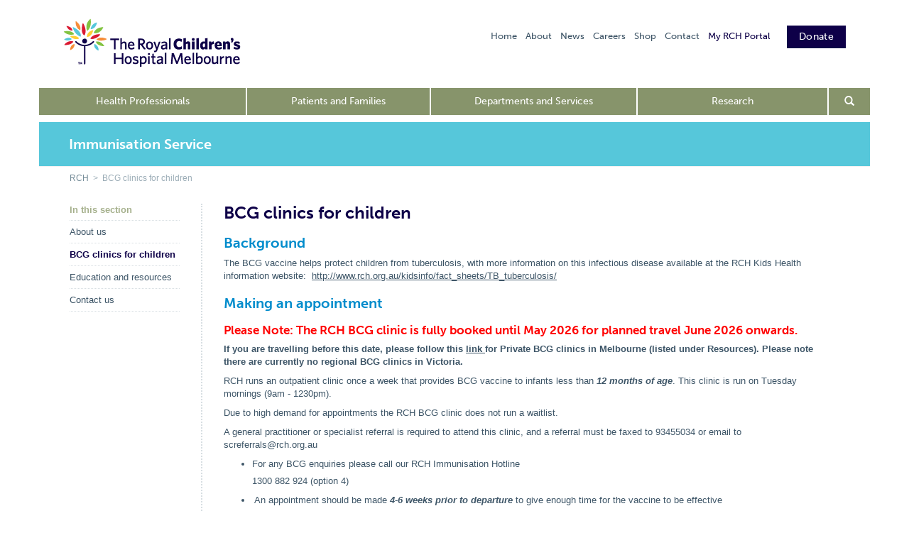

--- FILE ---
content_type: text/html; charset=utf-8
request_url: https://www.rch.org.au/immunisation/clinics/
body_size: 17104
content:

<!DOCTYPE html>
<html lang="en">
    <head id="ctl00_ctl00_Head1"><meta charset="utf-8" /><meta name="viewport" content="width=device-width, initial-scale=1.0" /><meta http-equiv="X-UA-Compatible" content="IE=edge" /><title>
	Immunisation Service : BCG clinics for children
</title><link rel="stylesheet" type="text/css" href="/WorkArea/FrameworkUI/css/ektron.stylesheet.ashx?id=-1759591071+-300771134+1985268503" /><script type="text/javascript" src="/WorkArea/FrameworkUI/js/ektron.javascript.ashx?id=-569449246+-1939951303+-1080527330+-1687560804+-1793043690"></script><link href="/TemplateAssets/stylesheets/bootstrap.css?v=180131" rel="stylesheet" /><link href="/TemplateAssets/stylesheets/bootstrap-rch.css?v=180131" rel="stylesheet" />

			<!-- Font Awesome 6 (for footer social icons) -->
			<link rel="stylesheet" href="/TemplateAssets/stylesheets/font-awesome-6-7-2/css/all.css" /><link rel="stylesheet" href="/TemplateAssets/stylesheets/print.css?v=180131" type="text/css" media="print" />

		
		
		
        
        <!--[if lt IE 9]><script src="/TemplateAssets/javascripts/respond.min.js" ></script><script src="/TemplateAssets/javascripts/html5shiv.js"></script><script>var isIe8orLess = true;</script><![endif]-->
        
        <!--[if lt IE 8]><link href="/TemplateAssets/stylesheets/bootstrap-ie7.css" rel="stylesheet" /><![endif]-->
        
        <!--[if IE 8]><link href="/TemplateAssets/stylesheets/bootstrap-ie8.css" rel="stylesheet" /><![endif]-->
        
        

        
        <script>
            (function (d) {
                var config = {
                    kitId: 'cag1tem',
                    scriptTimeout: 3000
                },
                h = d.documentElement, t = setTimeout(function () { h.className = h.className.replace(/\bwf-loading\b/g, "") + " wf-inactive"; }, config.scriptTimeout), tk = d.createElement("script"), f = false, s = d.getElementsByTagName("script")[0], a; h.className += " wf-loading"; tk.src = '//use.typekit.net/' + config.kitId + '.js'; tk.async = true; tk.onload = tk.onreadystatechange = function () { a = this.readyState; if (f || a && a != "complete" && a != "loaded") return; f = true; clearTimeout(t); try { Typekit.load(config) } catch (e) { } }; s.parentNode.insertBefore(tk, s)
            })(document);
        </script>
		<style>
		.rch-emg-top-banner {
		  background: #DA1A31;
		  margin: 0;
		  padding:10px; 
		  text-align: center;
		  font-weight: 400;
		  color: #fff;
		  font-size:13px;
		}
		
		.rch-emg-top-banner a {
			color: #fff;
		}
		
       </style>
        <script src="https://code.jquery.com/jquery-3.6.0.js"></script>
		<script src="https://code.jquery.com/jquery-migrate-3.4.0.js"></script>        
        
        <script src="/TemplateAssets/bootstrap/js/bootstrap.min.js"></script>
        <script src="/TemplateAssets/jquery/jquery-ui-1.10.4.custom/js/jquery-ui-1.10.4.custom.min.js"></script>
        

        
        <script src="/TemplateAssets/javascripts/rch.js"></script>

        <link rel="stylesheet" type="text/css" href="/TemplateAssets/stylesheets/Open_Sans/fonts.css" /><link rel="apple-touch-icon" sizes="180x180" href="/apple-touch-icon.png" /><link rel="icon" type="image/png" sizes="32x32" href="/favicon-32x32.png" /><link rel="icon" type="image/png" sizes="16x16" href="/favicon-16x16.png" /><link rel="manifest" href="/manifest.json" /><link rel="mask-icon" href="/safari-pinned-tab.svg" color="#5bbad5" /><meta name="theme-color" content="#ffffff" />

        <!-- Specific Print CSS -->
        <!--[if gt IE 6]>
        <link rel="stylesheet" type="text/css" media="print" href="/TemplateAssets/stylesheets/print-ie.css" />
        <![endif]-->
        <!--[if IE 8]>
        <link rel="stylesheet" type="text/css" media="print" href="/TemplateAssets/stylesheets/print-ie8.css" />
        <![endif]-->

  
        
        


			<!-- Hotjar Tracking Code for www.rch.org.au 
			<script>
				(function(h,o,t,j,a,r){
					h.hj=h.hj||function(){(h.hj.q=h.hj.q||[]).push(arguments)};
					h._hjSettings={hjid:1154272,hjsv:6};
					a=o.getElementsByTagName('head')[0];
					r=o.createElement('script');r.async=1;
					r.src=t+h._hjSettings.hjid+j+h._hjSettings.hjsv;
					a.appendChild(r);
				})(window,document,'https://static.hotjar.com/c/hotjar-','.js?sv=');
			</script> -->

        <!-- Google tag (gtag.js) GA4 property  
        <script async src="https://www.googletagmanager.com/gtag/js?id=G-ST7CEY0V7V"></script> 
        <script>   
            if ((location.hostname == "www.rch.org.au") || (location.hostname == "ww2.rch.org.au") || (location.hostname == "secure.rch.org.au")) {

                window.dataLayer = window.dataLayer || [];
                function gtag() { dataLayer.push(arguments); }
                gtag('js', new Date());

                gtag('config', 'G-ST7CEY0V7V');

            }
        </script> -->


        <!-- Google Tag Manager -->
            <script>(function (w, d, s, l, i) {
                    w[l] = w[l] || []; w[l].push({
                        'gtm.start':
                            new Date().getTime(), event: 'gtm.js'
                    }); var f = d.getElementsByTagName(s)[0],
                        j = d.createElement(s), dl = l != 'dataLayer' ? '&l=' + l : ''; j.async = true; j.src =
                            'https://www.googletagmanager.com/gtm.js?id=' + i + dl; f.parentNode.insertBefore(j, f);
                })(window, document, 'script', 'dataLayer', 'GTM-5G6KQC9');</script>
      <!-- End Google Tag Manager -->

 <!-- Clarity -->
        <script type="text/javascript">
            (function (c, l, a, r, i, t, y) {
                c[a] = c[a] || function () { (c[a].q = c[a].q || []).push(arguments) };
                t = l.createElement(r); t.async = 1; t.src = "https://www.clarity.ms/tag/" + i;
                y = l.getElementsByTagName(r)[0]; y.parentNode.insertBefore(t, y);
            })(window, document, "clarity", "script", "og65pap9be");
        </script>


    </head>
	


    <body class="rch-section-departments"  >
        <form method="post" action="/immunisation/clinics/" id="aspnetForm">
<div class="aspNetHidden">
<input type="hidden" name="__EVENTTARGET" id="__EVENTTARGET" value="" />
<input type="hidden" name="__EVENTARGUMENT" id="__EVENTARGUMENT" value="" />
<input type="hidden" name="EktronClientManager" id="EktronClientManager" value="-1759591071,-1687560804,-1080527330,-1939951303,-569449246,-1793043690,-300771134,1985268503" />
<input type="hidden" name="__VIEWSTATE" id="__VIEWSTATE" value="/wEPDwUJNTM0MzQyNDUxD2QWAmYPZBYCZg9kFgQCAQ8WAh4EVGV4dAUXcmNoLXNlY3Rpb24tZGVwYXJ0bWVudHNkAgIQZGQWEgIFDxYCHwAFFEltbXVuaXNhdGlvbiBTZXJ2aWNlZAIGDw8WBh4JX2RhdGFJdGVtMuo8AAEAAAD/////[base64]////[base64]/[base64]///[base64]////93///[base64]////3f///[base64]////93///[base64]////MEVrdHJvbi5DbXMuQ29tbW9uLkVrRW51bWVyYXRpb24rTWVudUl0ZW1MaW5rVHlwZQEAAAAHdmFsdWVfXwAIDQAAAAAAAAABAAAA3a8AAAAAAABCAQAAAAAAAAkhAAAAAaf////t////AQAAAAkkAAAACRgAAABCAQAAAAAAAAkOAAAAAQAAAAldAAAACQ4AAAAAoQcAAAAAAAABVAAAAFMAAAABof///6n///8AAAAAAQAAAFbMAAAAAAAAQgEAAAAAAAAJLwAAAAGf////7f///wEAAAAJMgAAAAkYAAAAQgEAAAAAAAAJDgAAAAIAAAAJZQAAAAkOAAAAANoIAAAAAAAAAVUAAABTAAAAAZn///+p////AAAAAAEAAABfzwAAAAAAAEIBAAAAAAAACT0AAAABl////+3///8BAAAACUAAAAAJGAAAAEIBAAAAAAAACQ4AAAADAAAACW0AAAAJDgAAAADcCAAAAAAAAAFWAAAAUwAAAAGR////qf///wAAAAABAAAAXc8AAAAAAABCAQAAAAAAAAlLAAAAAY/////t////[base64]////[base64]/[base64]///[base64]///[base64]////3f///[base64]////d////[base64]////3f///[base64]///8wRWt0cm9uLkNtcy5Db21tb24uRWtFbnVtZXJhdGlvbitNZW51SXRlbUxpbmtUeXBlAQAAAAd2YWx1ZV9fAAgNAAAAAAAAAAEAAADdrwAAAAAAAEIBAAAAAAAACSEAAAABp////+3///8BAAAACSQAAAAJGAAAAEIBAAAAAAAACQ4AAAABAAAACV0AAAAJDgAAAAChBwAAAAAAAAFUAAAAUwAAAAGh////qf///wAAAAABAAAAVswAAAAAAABCAQAAAAAAAAkvAAAAAZ/////t////AQAAAAkyAAAACRgAAABCAQAAAAAAAAkOAAAAAgAAAAllAAAACQ4AAAAA2ggAAAAAAAABVQAAAFMAAAABmf///6n///8AAAAAAQAAAF/PAAAAAAAAQgEAAAAAAAAJPQAAAAGX////7f///wEAAAAJQAAAAAkYAAAAQgEAAAAAAAAJDgAAAAMAAAAJbQAAAAkOAAAAANwIAAAAAAAAAVYAAABTAAAAAZH///+p////AAAAAAEAAABdzwAAAAAAAEIBAAAAAAAACUsAAAABj////+3///[base64]" />
</div>

<script type="text/javascript">
//<![CDATA[
var theForm = document.forms['aspnetForm'];
if (!theForm) {
    theForm = document.aspnetForm;
}
function __doPostBack(eventTarget, eventArgument) {
    if (!theForm.onsubmit || (theForm.onsubmit() != false)) {
        theForm.__EVENTTARGET.value = eventTarget;
        theForm.__EVENTARGUMENT.value = eventArgument;
        theForm.submit();
    }
}
//]]>
</script>


<script src="/WebResource.axd?d=AcOQ5cTq7KiK4kV0SC67o-Q09t7grf0ne-mT6WrnpK1DRxIrdPvKzE2_WE8PQtbhNpff0LkakqElxTkuSOjPTs8EReJPlJ9W0pN7AgHrlVo1&amp;t=638901896248157332" type="text/javascript"></script>


<script src="/ScriptResource.axd?d=0QCKBnOrMK4CUsokHDvEUtPeunhCD3EkXpiiPsOoWCmQpjPNF8GsMy8CDhWX4jGt0ZHNhPjpzJ474oxYcG5akvlSe8Ys_5_eBpz3cwBh19xgx0VNjAKgQqqLbQff_-AIhvl3VVVuuwK-EV90F3gyLXVIE0ZcgX5VklRU2MGdZ1Y1&amp;t=5c0e0825" type="text/javascript"></script>
<script src="/ScriptResource.axd?d=_RFB1qlCZWDfKtEG-4kETcdCAguWmOJV4InuvdwAkipPsUucvJ-jOurY54Pps6VWURZK7isIqNs-w-MTtFs5m3tABHwpJd4OueNY4j73GxXpuasfGcGz-yiPkCjUeyZm16-pCc10-YqLr7a1De5jLFoY79mQjszAn7bSnFBcfprkaVfOhdArlIuAp36U0m630&amp;t=5c0e0825" type="text/javascript"></script>
<div class="aspNetHidden">

	<input type="hidden" name="__VIEWSTATEGENERATOR" id="__VIEWSTATEGENERATOR" value="91761BDB" />
	<input type="hidden" name="__EVENTVALIDATION" id="__EVENTVALIDATION" value="/wEdAAWi3mApzIKnKqs9esaFnL0OaAwaAq9sMpIeWlflxQI1urovTJxEzyxIKlWITktGYfl3WpkOXt19fphOmyr0fB6vgVmdZAuVaq5S8Nj4IjcI9VhfBOJfFwjkbDoQmw2y1gszwcUFfkHw0p8AWJ5M/01b" />
</div>
         
        <div>
    <div>
        
 <script type="text/javascript">
//<![CDATA[
Sys.WebForms.PageRequestManager._initialize('ctl00$ctl00$plhContent2$plhContentBody2$PageHost1$ctl03', 'aspnetForm', ['tctl00$ctl00$plhContent$plhContentBody$DropZone1$uxUpdatePanel','','tctl00$ctl00$plhContent$plhContentBody$DropZone1$uxColumnDisplay$ctl00$uxControlColumn$ctl00$uxWidgetHost$uxUpdatePanel',''], [], [], 90, 'ctl00$ctl00');
//]]>
</script>


    <script type="text/javascript">
        Ektron.PBSettings = { 'dontClose': false }
    </script>




        <div class="ektron-ux-UITheme ux-app-siteApppageBuilder-setSizeTemplate">
            
        </div>
        <script id="EktronScriptBlocktcdgi" type="text/javascript">

Ektron.ready(function(event, eventName){

                $ektron(".ux-app-siteApppageBuilder-setSizeTemplate .ui-dialog-buttonpane a").button();
                $ektron(".ux-app-siteApppageBuilder-setSizeTemplate .framework").accordion({
                    heightStyle: "content",
                    activate: function(event, ui){
                        $ektron(ui).closest(".ui-accordion").accordion("refresh");
                    }
                });
                $ektron(".ux-app-siteApppageBuilder-setSizeTemplate").draggable({ handle: "div.ui-dialog-titlebar ", containment: $ektron("body") });
            
});


</script>
		
        
    

 
    </div>
</div>
		
           
           <!-- commented out COVID top baner / outage banner 
               
              <div class="rch-emg-top-banner"><span class="glyphicon glyphicon-exclamation-sign" aria-hidden="true"></span> The RCH website will be unavailable from 10pm Monday 25 March to 1am Tuesday 26 March for maintenance. Thank you for your patience during this time. </div>  <div class="rch-emg-top-banner"><span class="glyphicon glyphicon-exclamation-sign" aria-hidden="true"></span> Stay informed with the latest updates on coronavirus (COVID-19). <a href="/rch/Coronavirus_(COVID-19)/"><u>Find out more >></u></a></div> 
        
           -->
           
            
            
        <div class="container">

          
            <div  id="rch-header"   class="row hidden-xs">
					
                <div class="col-xs-12">
                    <div id="rch-brand">
                        <a href="/" onClick="ga('rchTracker.send', 'event', 'navigation', 'click', 'Home-icon');" ><img class="rch-logo" src="/TemplateAssets/images/global/RCH-Brandmark.png" alt="The Royal Children's Hospital Melbourne" /></a>
                        <h1 class="rch-wai"><a href="/">The Royal Children's Hospital Melbourne</a></h1>
                    </div>
					
					<style>
					.rch-emg-top-banner {
						background: #DA1A31;
						margin: 0;
						padding:10px; 
						text-align: center;
						font-weight: 400;
						color: #fff;
						font-size:13px;
					}

					.rch-emg-top-banner a {
						color: #fff;
					}

					/* Top-right mini-nav links */
					#rch-header #rch-mini-nav li a {
						color: #3D5466;
						font-weight: 500;
					}

					#rch-header #rch-mini-nav li a:hover,
					#rch-header #rch-mini-nav li a:focus {
						text-decoration: underline;
						color: #3D5466; /* keep same colour on hover */
					}

						/* Header Donate button (top right mini-nav) */
						#rch-mini-nav .header-donate-btn {
							display: inline-block;
							padding: 7px 16px;                 /*  slightly taller & wider */
							background-color: #0E0048;
							color: white !important;
							font-weight: 700;                  /*  visually stronger than 500 menu text */
							font-size: 14px;                   /*  slightly larger than menu */
							text-decoration: none;
							border-radius: 0;
							margin-left: 12px;
							border: 1px solid #0E0048;         /*  subtle visible edge */
							line-height: 1.2;
							vertical-align: middle;
							position: relative;
							top: -6px;
							letter-spacing: 0.3px;            /*  increases perceived boldness */
						}


					#rch-mini-nav .header-donate-btn:hover,
					#rch-mini-nav .header-donate-btn:focus {
						background-color: #d6e1e7;      /* slightly darker on hover */
						color: #3D5466 !important;
						text-decoration: none;
					}
					
					/* ONLY move the top right mini nav down – not the logo */
					#rch-mini-nav {
						position: relative;
						top: 22px;   /* adjust between 18px–28px if needed */
					}
					
					
					
					
					#primary-nav #nav-search-icon {
						background-color: #87946B;
					}

				    </style>



					<ul id="rch-mini-nav" >
						<li><a href="/home/" onClick="ga('rchTracker.send', 'event', 'navigation', 'click', 'Home-mini');"> Home</a></li>
						<li><a href="/rch/about/" onClick="ga('rchTracker.send', 'event', 'navigation', 'click', 'About');">About</a></li>
						<li><a href="http://blogs.rch.org.au/news/" onClick="ga('rchTracker.send', 'event', 'navigation', 'click', 'News');">News</a></li>
						<li><a href="/careers/" onClick="ga('rchTracker.send', 'event', 'navigation', 'click', 'Careers');">Careers</a></li>
						<li><a href="https://shop.rch.org.au/" onClick="ga('rchTracker.send', 'event', 'navigation', 'click', 'Shop');">Shop</a></li>
						<li><a href="/rch/contact/" onClick="ga('rchTracker.send', 'event', 'navigation', 'click', 'Contact');">Contact</a></li>

						
							<!-- Donate (rightmost) then My RCH Portal -->
							<li class="pull-right">
								<a href="https://www.rchfoundation.org.au/donation/rchdonation/"
								   class="header-donate-btn"
								   onClick="ga('rchTracker.send', 'event', 'navigation', 'click', 'Donate-header');">
									Donate
								</a>
							</li>
							<li class="pull-right">
								<a href="https://myrchportal.rch.org.au/" class="quicklink-link" onClick="ga('rchTracker.send', 'event', 'navigation', 'click', 'My RCH Portal');">
									My RCH Portal
								</a>
							</li>
						
					</ul>
					

					
                    
                    <!--<div id="brand-tagline" class="hidden-xs hidden-sm">A great children's hospital, leading the way</div> -->
                     
                </div>
            </div> 
            
            
             
            <div class="row " id="primary-nav">
                <div class="col-sm-11 navbar navbar-default rch-main-nav">
                    <div class="navbar-header">
                        <button type="button" class="navbar-toggle" data-toggle="collapse" data-target=".navbar-collapse">
                            <span class="icon-bar"></span><span class="icon-bar"></span><span class="icon-bar"></span>
                        </button>
                        <a href="/search/" type="btn button" class="navbar-toggle navbar-search-button"  onClick="ga('rchTracker.send', 'event', 'navigation', 'click', 'Search-direct');" aria-label="Search the site" >
                            <span class="glyphicon glyphicon-search"></span>
                        </a>
                        <a class="navbar-brand img-responsive" href="/"><img src="/TemplateAssets/images/global/RCH_logo_navbar.png" alt="RCH logo" /></a>
                    </div>
                    <div class="navbar-collapse collapse">
                        <ul class="nav nav-justified hidden-xs">
                            <li class="main-nav-4"><a href="/rch/health-professionals/" onClick="ga('rchTracker.send', 'event', 'navigation', 'click', 'Health Professionals');">Health Professionals</a></li>
                            <li class="main-nav-1"><a href="/rch/patients-families/" onClick="ga('rchTracker.send', 'event', 'navigation', 'click', 'Patients and Families');">Patients and Families</a></li>
                            <li class="main-nav-3"><a href="/rch/departments/" onClick="ga('rchTracker.send', 'event', 'navigation', 'click', 'Departments and Services');">Departments and Services</a></li>
                            <li class="main-nav-5"><a href="/research/" onClick="ga('rchTracker.send', 'event', 'navigation', 'click', 'Research');">Research</a></li>

                        </ul>
                        <ul class="nav visible-xs">
                            <li class="main-nav-1"><a href="/rch/health-professionals/" ><span class="glyphicon glyphicon-chevron-right rch-orange" onClick="ga('rchTracker.send', 'event', 'navigation', 'click', 'Health Professionals');"></span>&nbsp;Health Professionals</a></li>
                            <li class="main-nav-2"><a href="/rch/departments/" onClick="ga('rchTracker.send', 'event', 'navigation', 'click', 'Departments and Services');"><span class="glyphicon glyphicon-chevron-right rch-green"></span>&nbsp;Departments and Services</a></li>
                            <li class="main-nav-3"><a href="/rch/patients-families/" onClick="ga('rchTracker.send', 'event', 'navigation', 'click', 'Patients and Families');"><span class="glyphicon glyphicon-chevron-right rch-blue"></span>&nbsp;Patients and Families</a></li>
                            <li class="main-nav-5"><a href="/research/" onClick="ga('rchTracker.send', 'event', 'navigation', 'click', 'Research');"><span class="glyphicon glyphicon-chevron-right rch-yellow"></span>&nbsp;Research</a></li>
                        <li class="main-nav-compact"><a href="/home/" onClick="ga('rchTracker.send', 'event', 'navigation', 'click', 'Home-mini');">Home</a></li>
                        <li class="main-nav-compact"><a href="/rch/about/" onClick="ga('rchTracker.send', 'event', 'navigation', 'click', 'About');">About</a></li>
                        <li class="main-nav-compact"><a href="http://blogs.rch.org.au/news/" onClick="ga('rchTracker.send', 'event', 'navigation', 'click', 'News');">News</a></li>
					                       
						<li class="main-nav-compact"><a href="/careers/" onClick="ga('rchTracker.send', 'event', 'navigation', 'click', 'Careers');">Careers</a></li>

                        <li class="main-nav-compact"><a href="/rch/support/" onClick="ga('rchTracker.send', 'event', 'navigation', 'click', 'Support');">Support us</a></li>
                        <li class="main-nav-compact"><a href="/rch/contact/" onClick="ga('rchTracker.send', 'event', 'navigation', 'click', 'Contact');">Contact</a></li>
                        
                        <li class="main-nav-compact"><a href="https://www.rchfoundation.org.au/donation/rchdonation/" onClick="ga('rchTracker.send', 'event', 'navigation', 'click', 'Donate');">Donate</a></li>    
                        </ul>
                    </div> 
                </div>
                <div class="col-sm-1 hidden-xs" id="nav-search-icon" >
                    <a href="#" aria-label="Open search form" onClick="ga('rchTracker.send', 'event', 'navigation', 'click', 'Search-form');"><span class="glyphicon glyphicon-search" ></span></a>                    
                </div>

               <div id="search-field" class="hidden-xs"  >                    
                    <div class="form-inline" role="form">
                        <div class="form-group " >
                            <label class="sr-only" for="search-field">Search</label> 
                            
                            <div id="ctl00_ctl00_SearchPanelTop" onkeypress="javascript:return WebForm_FireDefaultButton(event, &#39;ctl00_ctl00_search&#39;)">
	                             
                                    
                                                                  
                                    
                                
                                 <!--
                                     <input name="ctl00$ctl00$query" type="text" id="query" class="form-control" placeholder="Search the RCH website" style="width:400px;" />
                                    <!-- inline CSS to support IE 8 -->
                                  <!--   <input type="submit" name="ctl00$ctl00$search" value="" id="ctl00_ctl00_search" class="rch-solr-search-button-input btn btn-primary " style="background-color: #428bca !important; background-image: url('/uploadedImages/Main/Content/rch/search_box_icon.png');  background-position: 50% 50%;    background-repeat: no-repeat;    border-bottom-color: #428bca !important;    border-top-color: #428bca !important;    filter: none;   height: 16px !important;padding: 13px 27px;" /> 
                                 --> 
                                   
                                    <input name="ctl00$ctl00$adsearch_query" type="text" id="adsearch_query" class="form-control" placeholder="Search the RCH website" style="width:400px;" />
                                    <!-- inline CSS to support IE 8 -->
                                     <input type="submit" name="ctl00$ctl00$adsearch_search" value="" id="ctl00_ctl00_adsearch_search" class="rch-solr-search-button-input btn btn-primary " style="background-color: #428bca !important; background-image: url('/uploadedImages/Main/Content/rch/search_box_icon.png');  background-position: 50% 50%;    background-repeat: no-repeat;    border-bottom-color: #428bca !important;    border-top-color: #428bca !important;    filter: none;   height: 16px !important;padding: 13px 27px;" /> 
                                  

                                    
</div>
                        </div>
                    </div>
                </div>

            </div>
             
            
            
            <div  id="hero-row" class="row hidden-xs">
                <div class="col-xs-12" >
                    
                        
         

                </div>
            </div>
            

            
            <div  id="custom-row" class="row" >
                <div class="col-12" >
                    
                </div>
            </div>
            

            
                  
            
            <div class="row" id="title-row">
                
                <div class="col-xs-12">
                    <div class="panel panel-default">
                        <div class="panel-body">
                        <h2>Immunisation Service</h2>                            
                            <div id="titleblock-section-nav" class="hidden-md hidden-lg">
                                <div class="btn-group">
                                    <button type="button" class="btn btn-primary dropdown-toggle" data-toggle="dropdown">                             
                                        <span class="sr-only">Toggle section navigation</span>
                                        <span class="visible-sm">
                                            <span class="icon-bar"></span>
                                            <span class="icon-bar"></span>
                                            <span class="icon-bar"></span>
                                        </span>
                                        <span class="visible-xs">
                                            <span class="icon-bar"></span>
                                            <span class="icon-bar"></span>
                                            <span class="icon-bar"></span>
                                        </span>
                                    </button>
                                       
                                            <ul class="dropdown-menu" >
                                                <span class="nav-header" >In this section</span>
                                                
                                            <li>
                                                <a href="/immunisation/ ">
                                                About us                                   
                                                </a>   
                                            </li>
                                        
                                            <li>
                                                <a href="/immunisation/clinics/ ">
                                                BCG clinics for children                                   
                                                </a>   
                                            </li>
                                        
                                            <li>
                                                <a href="/immunisation/education-resources/ ">
                                                Education and resources                                   
                                                </a>   
                                            </li>
                                        
                                            <li>
                                                <a href="/immunisation/contact/ ">
                                                Contact us                                   
                                                </a>   
                                            </li>
                                        
                                            </ul>                                             
                                         
                                </div>
                            </div>
                        </div>
                    </div>
                    <span class="breadcrumb hidden-xs" >
                        
                        <span id="ctl00_ctl00_rchFolderBreadCrumb"><a target="_self" href="/" title="The Royal Children&amp;#39;s Hospital">RCH</a>  >  BCG clinics for children<script id="EktronScriptBlocknugnd" type="text/javascript">

Ektron.ready(function(event, eventName){
document.cookie ='ek_TimezoneOffset=' + new Date().getTimezoneOffset();
});


</script></span>
                    </span>
                </div>
            </div>
             
            
            
            <div class="row" id="content-row">
                
                    <!-- left navigation start -->                          
                    
                    <div id="rch-secondary"  class="col-md-2 hidden-xs hidden-sm hidden-print" role="complementary">
                        <p class="nav-header" >In this section</p>
                                                                    
                                <ul id="rch-sidenav"  class="nav sm sm-vertical">   
                                    
                                <li>
                                    <a class="" href ="/immunisation/ ">About us</a>                                
                                    
                                </li>
                            
                                <li>
                                    <a class="" href ="/immunisation/clinics/ ">BCG clinics for children</a>                                
                                    
                                </li>
                            
                                <li>
                                    <a class="" href ="/immunisation/education-resources/ ">Education and resources</a>                                
                                    
                                </li>
                            
                                <li>
                                    <a class="" href ="/immunisation/contact/ ">Contact us</a>                                
                                    
                                </li>
                            
                                </ul>                                                         
                             
                    </div>
                    
                
                    
                    <div id="rch-primary" class='col-md-10 ' >
                        <div  id="print-header" class="row visible-print" style="margin-left: 0; margin-right: 0;">
                            <div class="col-xs-9">
                                <h1>BCG clinics for children</h1>
                            </div>
                            <div class="col-xs-3">
                                <img  alt="RCH Logo" width="140" src="/TemplateAssets/images/global/RCH-Master-500-000.png" class="pull-right img-responsive" style="margin:20px;">
                            </div>
                        </div>
                        
    <div>
           

    <h1 class="hidden-print">BCG clinics for children</h1>  
    <span id="ctl00_ctl00_plhContent_plhContentBody_lblErrorMessage"></span>


        <div id="ctl00_ctl00_plhContent_plhContentBody_DropZone1_uxUpdatePanel" class="">
	
                <div id="ctl00_ctl00_plhContent_plhContentBody_DropZone1_uxDropZone" data-ux-pagebuilder="DropZone">
                    
                            <div data-ux-pagebuilder="Column" style='width:100%'>
                                
                                <ul role="presentation">
                                    
                                            <li role="presentation">
                                                
        <div id="ctl00_ctl00_plhContent_plhContentBody_DropZone1_uxColumnDisplay_ctl00_uxControlColumn_ctl00_uxWidgetHost_uxUpdatePanel">
		
                <div data-ux-pagebuilder="Widget">
                    
                    <div class="widgetBody">
                        
        <div id="ctl00_ctl00_plhContent_plhContentBody_DropZone1_uxColumnDisplay_ctl00_uxControlColumn_ctl00_uxWidgetHost_uxWidgetHost_widget_CB">
			<h2>Background</h2>
<p>The BCG vaccine helps protect children from tuberculosis, with more information on this infectious disease available at the RCH Kids Health information website:  <a href="http://www.rch.org.au/kidsinfo/fact_sheets/TB_tuberculosis/">http://www.rch.org.au/kidsinfo/fact_sheets/TB_tuberculosis/</a></p><h2>Making an appointment</h2>
<h3 style="color: rgb(255, 0, 0);">Please Note: The RCH BCG clinic is fully booked until May 2026 for planned travel June 2026 onwards.<br/></h3><p><b><span>If you are travelling before this date, please follow this </span><span><a href="https://mvec.mcri.edu.au/references/tuberculosis-bcg/" ek-link="true" title="link">link </a></span><span>for Private BCG clinics in Melbourne (listed under Resources). Please note there are currently no regional BCG clinics in Victoria.</span></b></p><p>RCH runs an outpatient clinic once a week that provides BCG vaccine to infants less than <b><em>12 months of age</em></b>. This clinic is run on Tuesday mornings (9am - 1230pm).</p><p>Due to high demand for appointments the RCH BCG clinic does not run a waitlist.</p>
<p>A general practitioner or specialist referral is required to attend this clinic, and a referral must be faxed to 93455034 or email to screferrals@rch.org.au</p>
<ul><li>For any BCG enquiries please call our RCH Immunisation Hotline</li><p>
	1300 882 924 (option 4)</p><li> An appointment should be made <i><b>4-6 weeks prior to departure</b></i> to give enough time for the vaccine to be effective</li><ul></ul><br/></ul>
<h2>What to expect following BCG vaccine?</h2>
<p>We have developed an information handout regarding BCG vaccine</p>
<p><a href="http://www.rch.org.au/uploadedFiles/Main/Content/immunisation/KHI_Fact_Sheet_template_Aug_2014.pdf"></a><a href="/uploadedFiles/Main/Content/immunisation/BCG RCH Parent Handout (REVISED).docx" title="BCG Parent Handout">BCG Parent Handout</a></p><p> 


 
  
  
  
  
 
</p><p>

</p><br/><script id="EktronScriptBlockrbvvg" type="text/javascript">
			
			Ektron.ready(function(event, eventName){
document.cookie ='ek_TimezoneOffset=' + new Date().getTimezoneOffset();
});
			
			
			</script>
		</div>
        
        <span id="ctl00_ctl00_plhContent_plhContentBody_DropZone1_uxColumnDisplay_ctl00_uxControlColumn_ctl00_uxWidgetHost_uxWidgetHost_widget_errorLb"></span>
    

                    </div>
                </div>
            
	</div>
    
                                            </li>
                                        
                                </ul>
                            </div>
                        
                </div>
            
</div>
    

   <div>       
       
          

          
  
  
  </div>


  <!-- comented on 2 June 2025 

    <script>
        (function (d, s, id) {
            var js, fjs = d.getElementsByTagName(s)[0];
            if (d.getElementById(id)) return;
            js = d.createElement(s); js.id = id;
            js.src = "//connect.facebook.net/en_GB/all.js#xfbml=1";
            fjs.parentNode.insertBefore(js, fjs);
        }(document, 'script', 'facebook-jssdk'));
    </script>
    <script>
        !function (d, s, id) {
            var js, fjs = d.getElementsByTagName(s)[0], p = /^http:/.test(d.location) ? 'http' : 'https'; if (!d.getElementById(id)) {
                js = d.createElement(s); js.id = id; js.src = p + '://platform.twitter.com/widgets.js';
                fjs.parentNode.insertBefore(js, fjs);
            }
        }(document, 'script', 'twitter-wjs');
    </script>
    <div class="rch-content-social-media" >
        <ul class="list-inline" >
            <li>
                <div class="rch-facebook-like" >
                    <span id="fb-root" ></span>
                    <span  class="fb-like" data-send="false"  data-layout="button_count" data-width="450" data-show-faces="false" data-font="verdana"></span>
                </div>
            </li>
            <li>
                <div class="rch-tweeter-share" >
                    <a href="https://twitter.com/share" class="twitter-share-button">Tweet</a>
                </div>
            </li>
        </ul>
    </div>
 -->
    

    </div>    
    <div>
        
    <div id="ctl00_ctl00_plhContent_plhRightCol_ContentBlock1">
	<script id="EktronScriptBlockubins" type="text/javascript">
	
	Ektron.ready(function(event, eventName){
document.cookie ='ek_TimezoneOffset=' + new Date().getTimezoneOffset();
});
	
	
	</script>
</div> 

    </div>

                        <span id="ctl00_ctl00_lblErrorMessage"></span>
                    </div>   
                    
                </div>
                
   </div>


<!-- =========================
     RCH Footer (Bootstrap 3)
     ========================= -->
<footer class="rch-footer-b3" role="contentinfo">
  <style type="text/css">
    /* ===========================
       RCH Footer (Bootstrap 3)
       Scope: .rch-footer-b3
       =========================== */

    .rch-footer-b3 {
      background-color: #e3ecec;        /* full-width grey band */
      color: #1D374B;
      font-size: 13px;
       /*border-top: 1px solid #d0d7da; */
    }
	
	.rch-footer-b3 .footer-main {
    padding: 40px 0 16px;
    background-color: white;
	}
	
	.rch-footer-b3 .footer-main .container {
	background-color: #e3ecec;
	}

    /* Inner container spacing */
    .rch-footer-b3 .footer-main {
      padding: 40px 0 16px;             /* top + bottom only; no side padding */
    }

    .rch-footer-b3 a {
      color: inherit;
      text-decoration: none;
    }
    .rch-footer-b3 a:hover,
    .rch-footer-b3 a:focus {
      text-decoration: underline;
    }

    /* Title */
    .rch-footer-b3 .rch-title {
      margin: 0 0 30px;
      color: #0E0048;
      font-weight: 700;
      font-size: 28px;
      line-height: 1.2;
    }

    /* Column headings */
    .rch-footer-b3 .rch-heading {
      color: #0076AD;
      font-weight: 700;
      font-size: 16px;
      margin: 0 0 12px;
    }

    /* Lists */
    .rch-footer-b3 .list-unstyled {
      margin: 0;
      padding: 0;
      list-style: none;
    }
    .rch-footer-b3 .list-unstyled li {
      margin: 0 0 6px;
    }

    /* Donate */
    .rch-footer-b3 .btn-donate {
      display: inline-block;
      background-color: #0E0048;
      color: #fff !important;
      border: 0;
      border-radius: 0;
      padding: 14px 16px;
      font-size: 16px;
      width: 80%;
      text-align: center;
	  font-weight: 400;
    }

    /* Social */
    .rch-footer-b3 .social-icons {
      margin-top: 8px;
    }
    .rch-footer-b3 .social-icons i {
      font-size: 2rem;
      line-height: 1;
      margin-right: 12px;
      vertical-align: middle;
      color: #1D374B;
    }

    /* Separators */
    .rch-footer-b3 .hr-light {
      border: 0;
      border-top: 1px solid #8AA4B2;
      margin: 24px 0;
    }

    /* Flags */
    .rch-footer-b3 .flags-col {
      text-align: right;
    }
    .rch-footer-b3 .flag-img {
      height: 36px !important;
      width: auto !important;
      display: inline-block;
      margin-left: 12px;
    }

    /* Bottom links */
    .rch-footer-b3 .footer-links a {
      white-space: nowrap;
    }
    .rch-footer-b3 .footer-links .sep {
      margin: 0 8px;
      color: #8fa2ad;
    }

    /* WebHelp / CMS white stripe */
    .rch-footer-b3 .footer-bottom-white {
      background: #fff;                 /* full-width white bar */
    }
    .rch-footer-b3 .footer-bottom-white p {
      margin: 0;
      background: transparent;
    }

    .rch-footer-b3 .footer-bottom-pad {
      padding: 10px 0;
    }

    /* Responsive (Bootstrap 3 breakpoints) */
    @media (max-width: 991px) {
      .rch-footer-b3 .flags-col {
        text-align: left;
        margin-top: 8px;
      }
      .rch-footer-b3 .flag-img {
        margin-left: 12px;
      }
    }
  </style>

  <!-- Footer main block (grey band, constrained to site width) -->
  <div class="footer-main">
    <div class="container">
      <!-- Heading -->
      <div class="row">
        <div class="col-xs-12">
		<br>
		
          <h2 class="rch-title">The Royal Children’s Hospital, Melbourne</h2>
        </div>
      </div>

      <!-- Top 4 columns -->
      <div class="row" style="margin-bottom:24px;">
        <!-- Contact us -->
        <div class="col-sm-6 col-md-3" style="margin-bottom:18px;">
          <h5 class="rch-heading">Contact us</h5>
          <p style="margin:0 0 6px;">
            50 Flemington Road Parkville<br>
            Victoria 3052 Australia
          </p>
          <p style="margin:0;">+61 3 9345 5522</p>
        </div>

        <!-- Health Professionals -->
        <div class="col-sm-6 col-md-3" style="margin-bottom:18px;">
          <h5 class="rch-heading">Health Professionals</h5>
          <ul class="list-unstyled">
            <li><a href="https://www.rch.org.au/clinicalguide/">Clinical Practice Guidelines</a></li>
            <li><a href="https://www.rch.org.au/Nursing_guidelines_index/">Nursing Guidelines</a></li>
            <li><a href="https://shop.rch.org.au/products/paediatric-handbook">Paediatric Handbook</a></li>
            <li><a href="https://www.rch.org.au/pig/">Paediatric Injectable Guidelines</a></li>
            <li><a href="https://www.rch.org.au/trauma-service/manual/">Paediatric Trauma Manual</a></li>
          </ul>
        </div>

        <!-- Patients and families -->
        <div class="col-sm-6 col-md-3" style="margin-bottom:18px;">
          <h5 class="rch-heading">Patients and families</h5>
          <ul class="list-unstyled">
            <li><a href="https://www.rch.org.au/my-rch-portal/">My RCH Portal</a></li>
            <li><a href="https://www.rch.org.au/kidsinfo/">Kids Health Info</a></li>
            <li><a href="https://www.rch.org.au/info/">Your guide to the RCH</a></li>
            <li><a href="https://www.rch.org.au/frc/">The Family Hub</a></li>
          </ul>
        </div>

        <!-- Donate + Follow us -->
        <div class="col-sm-6 col-md-3" style="margin-bottom:18px;">
          <a href="https://www.rchfoundation.org.au/donation/rchdonation/" class="btn-donate">Donate</a>

          <h5 class="rch-heading" style="margin-top:18px; margin-bottom:6px;">Follow us</h5>
          <div class="social-icons" aria-label="Social media">
            <a href="https://www.facebook.com/rchmelbourne" aria-label="Facebook">
              <i class="fa-brands fa-facebook"></i>
            </a>
            <a href="https://www.instagram.com/rchmelbourne" aria-label="Instagram">
              <i class="fa-brands fa-instagram"></i>
            </a>
            <a href="https://www.linkedin.com/company/8333989/" aria-label="LinkedIn">
              <i class="fa-brands fa-linkedin"></i>
            </a>
            <a href="https://www.youtube.com/@RCHMelb/videos" aria-label="YouTube">
              <i class="fa-brands fa-youtube"></i>
            </a>
          </div>
        </div>
      </div>

      <hr class="hr-light">

      <!-- Acknowledgement + first two flags -->
      <div class="row" style="margin-bottom:18px;">
        <div class="col-md-9">
          <p style="margin:0;">
            We acknowledge the people of the Kulin Nation, the traditional custodians and pay our respects to their
            culture and their Elders past, present and emerging.
          </p>
        </div>
        <div class="col-md-3 flags-col">
          <img src="/TemplateAssets/images/global/australian_aboriginal_flag.png" alt="Aboriginal Flag" class="flag-img">
          <img src="/TemplateAssets/images/global/flag_of_the_torres_strait_islanders.png" alt="Torres Strait Islander Flag" class="flag-img">
        </div>
      </div>

      <!-- Inclusion statement + remaining flags -->
      <div class="row" style="margin-bottom:18px;">
        <div class="col-md-9">
          <p style="margin:0;">
            The Royal Children’s Hospital, Melbourne values and cares for people of all backgrounds, spiritualities,
            cultures, genders, sexualities, bodies and abilities. We are committed to creating a safe and inclusive
            environment for everyone we work with.
          </p>
        </div>
        <div class="col-md-3 flags-col">
          <img src="/TemplateAssets/images/global/rainbow_flag.png" alt="Rainbow Flag" class="flag-img">
          <img src="/TemplateAssets/images/global/interpreter_logo.jpg" alt="Interpreter Services Logo" class="flag-img">
          <img src="/TemplateAssets/images/global/auslan_logo.jpg" alt="Auslan Language Services Logo" class="flag-img">
        </div>
      </div>

      <hr class="hr-light">

      <!-- Footer bottom links -->
      <div class="row" style="padding:12px 0;">
        <div class="col-sm-6 footer-links" style="margin-bottom:8px;">
          <a href="https://www.rch.org.au/health-information-services/Privacy/">Privacy</a>
          <span class="sep">|</span>
          <a href="/terms-and-conditions/">Terms and Conditions</a>
        </div>
        <div class="col-sm-6" style="text-align:right;">
          © 2026 The Royal Children's Hospital
        </div>
      </div>
    </div><!-- /.container -->
  </div><!-- /.footer-main -->


  <!-- WebHelp / CMS Login white stripe (full width, always white) -->
  <div class="footer-bottom-white">
    <div class="container">
      <div class="row footer-bottom-pad">
        <div class="col-xs-12" style="text-align:right;">
          <p class="hidden-print">
            
              <span>
                <!--<a title="Staff can access the RCH Intranet page and other intranet-only resources via this link." href="https://vpn.rch.org.au">Staff Portal</a>.-->
              </span>
            
              <span id="Span1" style="display:none;">
                <br />
                
              </span>
            

            <br />
            <span id="rch-footer-lastupdated">&nbsp;</span>
          </p>
        </div>
      </div>
    </div>
  </div>
  
  
  
</footer>

<!-- (If you need extra spacing after footer) -->
<br><br>





				
				
				
				
				
				
         
        </form>
        
        

             <!-- Google Tag Manager (noscript) -->
            <noscript><iframe src="https://www.googletagmanager.com/ns.html?id=GTM-5G6KQC9"
            height="0" width="0" style="display:none;visibility:hidden"></iframe></noscript>
            <!-- End Google Tag Manager (noscript) -->

    <script type="text/javascript" src="/_Incapsula_Resource?SWJIYLWA=719d34d31c8e3a6e6fffd425f7e032f3&ns=1&cb=1610371984" async></script></body>
</html>

--- FILE ---
content_type: text/css
request_url: https://www.rch.org.au/TemplateAssets/stylesheets/bootstrap-rch.css?v=180131
body_size: 43195
content:
/**/
/* Start jquery-ui.less */
#rch-primary {
  /*! jQuery UI - v1.10.4 - 2014-03-23
    * http://jqueryui.com
    * Includes: jquery.ui.core.css, jquery.ui.resizable.css, jquery.ui.selectable.css, jquery.ui.accordion.css, jquery.ui.autocomplete.css, jquery.ui.button.css, jquery.ui.datepicker.css, jquery.ui.dialog.css, jquery.ui.menu.css, jquery.ui.progressbar.css, jquery.ui.slider.css, jquery.ui.spinner.css, jquery.ui.tabs.css, jquery.ui.tooltip.css, jquery.ui.theme.css
    * To view and modify this theme, visit http://jqueryui.com/themeroller/?ffDefault='museo-sans'%2C%20Verdana%2C%20sans-serif&fwDefault=normal&fsDefault=1.1em&cornerRadius=0&bgColorHeader=%23FFF&bgTextureHeader=flat&bgImgOpacityHeader=100&borderColorHeader=%233D5567&fcHeader=%233D5567&iconColorHeader=%233D5567&bgColorContent=%23FFF&bgTextureContent=flat&bgImgOpacityContent=100&borderColorContent=%233D5567&fcContent=%233D5567&iconColorContent=%233D5567&bgColorDefault=%23008CCC&bgTextureDefault=flat&bgImgOpacityDefault=100&borderColorDefault=%23008CCC&fcDefault=%23FFF&iconColorDefault=%23FFF&bgColorHover=%23FFF&bgTextureHover=glass&bgImgOpacityHover=100&borderColorHover=%233D5567&fcHover=%23008CCC&iconColorHover=%23008CCC&bgColorActive=%2356C7DA&bgTextureActive=flat&bgImgOpacityActive=100&borderColorActive=%2356C7DA&fcActive=%23FFF&iconColorActive=%23FFF&bgColorHighlight=%23A5B08C&bgTextureHighlight=flat&bgImgOpacityHighlight=55&borderColorHighlight=%2387946B&fcHighlight=%23FFF&iconColorHighlight=%23FFF&bgColorError=%23fef1ec&bgTextureError=glass&bgImgOpacityError=95&borderColorError=%23cd0a0a&fcError=%23cd0a0a&iconColorError=%23cd0a0a&bgColorOverlay=%23aaaaaa&bgTextureOverlay=flat&bgImgOpacityOverlay=0&opacityOverlay=30&bgColorShadow=%23aaaaaa&bgTextureShadow=flat&bgImgOpacityShadow=0&opacityShadow=30&thicknessShadow=8px&offsetTopShadow=-8px&offsetLeftShadow=-8px&cornerRadiusShadow=8px
    * Copyright 2014 jQuery Foundation and other contributors; Licensed MIT */
  /* Layout helpers
    ----------------------------------*/
  /* Interaction Cues
    ----------------------------------*/
  /* Icons
    ----------------------------------*/
  /* states and images */
  /* Misc visuals
    ----------------------------------*/
  /* Overlays */
  /* to make room for the icon, a width needs to be set here */
  /* button elements seem to need a little more width */
  /* button text element */
  /* no icon support for input elements, provide padding by default */
  /* button icon element(s) */
  /* button sets */
  /* workarounds */
  /* reset extra padding in Firefox, see h5bp.com/l */
  /* with multiple calendars */
  /* RTL support */
  /* icon support */
  /* left-aligned */
  /* right-aligned */
  /* For IE8 - See #6727 */
  /* more specificity required here to override default borders */
  /* vertically center icon */
  /* TR overrides */
  /* Component containers
    ----------------------------------*/
  /* Interaction states
    ----------------------------------*/
  /* Interaction Cues
    ----------------------------------*/
  /* Icons
    ----------------------------------*/
  /* states and images */
  /* positioning */
  /* ui-icon-seek-first is deprecated, use ui-icon-seek-start instead */
  /* Misc visuals
    ----------------------------------*/
  /* Corner radius */
  /* Overlays */
}
#rch-primary .ui-helper-hidden {
  display: none;
}
#rch-primary .ui-helper-hidden-accessible {
  border: 0;
  clip: rect(0 0 0 0);
  height: 1px;
  margin: -1px;
  overflow: hidden;
  padding: 0;
  position: absolute;
  width: 1px;
}
#rch-primary .ui-helper-reset {
  margin: 0;
  padding: 0;
  border: 0;
  outline: 0;
  line-height: 1.3;
  text-decoration: none;
  font-size: 100%;
  list-style: none;
}
#rch-primary .ui-helper-clearfix:before,
#rch-primary .ui-helper-clearfix:after {
  content: "";
  display: table;
  border-collapse: collapse;
}
#rch-primary .ui-helper-clearfix:after {
  clear: both;
}
#rch-primary .ui-helper-clearfix {
  min-height: 0;
  /* support: IE7 */
}
#rch-primary .ui-helper-zfix {
  width: 100%;
  height: 100%;
  top: 0;
  left: 0;
  position: absolute;
  opacity: 0;
  filter: alpha(opacity=0);
}
#rch-primary .ui-front {
  z-index: 100;
}
#rch-primary .ui-state-disabled {
  cursor: default !important;
}
#rch-primary .ui-icon {
  display: block;
  text-indent: -99999px;
  overflow: hidden;
  background-repeat: no-repeat;
}
#rch-primary .ui-widget-overlay {
  position: fixed;
  top: 0;
  left: 0;
  width: 100%;
  height: 100%;
}
#rch-primary .ui-resizable {
  position: relative;
}
#rch-primary .ui-resizable-handle {
  position: absolute;
  font-size: 0.1px;
  display: block;
}
#rch-primary .ui-resizable-disabled .ui-resizable-handle,
#rch-primary .ui-resizable-autohide .ui-resizable-handle {
  display: none;
}
#rch-primary .ui-resizable-n {
  cursor: n-resize;
  height: 7px;
  width: 100%;
  top: -5px;
  left: 0;
}
#rch-primary .ui-resizable-s {
  cursor: s-resize;
  height: 7px;
  width: 100%;
  bottom: -5px;
  left: 0;
}
#rch-primary .ui-resizable-e {
  cursor: e-resize;
  width: 7px;
  right: -5px;
  top: 0;
  height: 100%;
}
#rch-primary .ui-resizable-w {
  cursor: w-resize;
  width: 7px;
  left: -5px;
  top: 0;
  height: 100%;
}
#rch-primary .ui-resizable-se {
  cursor: se-resize;
  width: 12px;
  height: 12px;
  right: 1px;
  bottom: 1px;
}
#rch-primary .ui-resizable-sw {
  cursor: sw-resize;
  width: 9px;
  height: 9px;
  left: -5px;
  bottom: -5px;
}
#rch-primary .ui-resizable-nw {
  cursor: nw-resize;
  width: 9px;
  height: 9px;
  left: -5px;
  top: -5px;
}
#rch-primary .ui-resizable-ne {
  cursor: ne-resize;
  width: 9px;
  height: 9px;
  right: -5px;
  top: -5px;
}
#rch-primary .ui-selectable-helper {
  position: absolute;
  z-index: 100;
  border: 1px dotted black;
}
#rch-primary .ui-accordion .ui-accordion-header {
  display: block;
  cursor: pointer;
  position: relative;
  margin-top: 2px;
  padding: 0.5em 0.5em 0.5em 0.7em;
  min-height: 0;
  /* support: IE7 */
}
#rch-primary .ui-accordion .ui-accordion-icons {
  padding-left: 2.2em;
}
#rch-primary .ui-accordion .ui-accordion-noicons {
  padding-left: 0.7em;
}
#rch-primary .ui-accordion .ui-accordion-icons .ui-accordion-icons {
  padding-left: 2.2em;
}
#rch-primary .ui-accordion .ui-accordion-header .ui-accordion-header-icon {
  position: absolute;
  left: 0.5em;
  top: 50%;
  margin-top: -8px;
}
#rch-primary .ui-accordion .ui-accordion-content {
  padding: 1em 2.2em;
  border-top: 0;
  overflow: auto;
}
#rch-primary .ui-accordion .ui-accordion-content h2:first-child {
  margin-top: 0;
}
#rch-primary .ui-accordion .ui-accordion-content h3:first-child {
  margin-top: 0;
}
#rch-primary .ui-autocomplete {
  position: absolute;
  top: 0;
  left: 0;
  cursor: default;
}
#rch-primary .ui-button {
  display: inline-block;
  position: relative;
  padding: 0;
  line-height: normal;
  margin-right: 0.1em;
  cursor: pointer;
  vertical-align: middle;
  text-align: center;
  overflow: visible;
  /* removes extra width in IE */
}
#rch-primary .ui-button,
#rch-primary .ui-button:link,
#rch-primary .ui-button:visited,
#rch-primary .ui-button:hover,
#rch-primary .ui-button:active {
  text-decoration: none;
  color: #FFFFFF;
}
#rch-primary .ui-button-icon-only {
  width: 2.2em;
}
#rch-primary button.ui-button-icon-only {
  width: 2.4em;
}
#rch-primary .ui-button-icons-only {
  width: 3.4em;
}
#rch-primary button.ui-button-icons-only {
  width: 3.7em;
}
#rch-primary .ui-button .ui-button-text {
  display: block;
  line-height: normal;
}
#rch-primary .ui-button-text-only .ui-button-text {
  padding: 0.4em 1em;
}
#rch-primary .ui-button-icon-only .ui-button-text,
#rch-primary .ui-button-icons-only .ui-button-text {
  padding: 0.4em;
  text-indent: -9999999px;
}
#rch-primary .ui-button-text-icon-primary .ui-button-text,
#rch-primary .ui-button-text-icons .ui-button-text {
  padding: 0.4em 1em 0.4em 2.1em;
}
#rch-primary .ui-button-text-icon-secondary .ui-button-text,
#rch-primary .ui-button-text-icons .ui-button-text {
  padding: 0.4em 2.1em 0.4em 1em;
}
#rch-primary .ui-button-text-icons .ui-button-text {
  padding-left: 2.1em;
  padding-right: 2.1em;
}
#rch-primary input.ui-button {
  padding: 0.4em 1em;
}
#rch-primary .ui-button-icon-only .ui-icon,
#rch-primary .ui-button-text-icon-primary .ui-icon,
#rch-primary .ui-button-text-icon-secondary .ui-icon,
#rch-primary .ui-button-text-icons .ui-icon,
#rch-primary .ui-button-icons-only .ui-icon {
  position: absolute;
  top: 50%;
  margin-top: -8px;
}
#rch-primary .ui-button-icon-only .ui-icon {
  left: 50%;
  margin-left: -8px;
}
#rch-primary .ui-button-text-icon-primary .ui-button-icon-primary,
#rch-primary .ui-button-text-icons .ui-button-icon-primary,
#rch-primary .ui-button-icons-only .ui-button-icon-primary {
  left: 0.5em;
}
#rch-primary .ui-button-text-icon-secondary .ui-button-icon-secondary,
#rch-primary .ui-button-text-icons .ui-button-icon-secondary,
#rch-primary .ui-button-icons-only .ui-button-icon-secondary {
  right: 0.5em;
}
#rch-primary .ui-buttonset {
  margin-right: 7px;
}
#rch-primary .ui-buttonset .ui-button {
  margin-left: 0;
  margin-right: -0.3em;
}
#rch-primary input.ui-button::-moz-focus-inner,
#rch-primary button.ui-button::-moz-focus-inner {
  border: 0;
  padding: 0;
}
#rch-primary .ui-datepicker {
  width: 17em;
  padding: 0.2em 0.2em 0;
  display: none;
}
#rch-primary .ui-datepicker .ui-datepicker-header {
  position: relative;
  padding: 0.2em 0;
}
#rch-primary .ui-datepicker .ui-datepicker-prev,
#rch-primary .ui-datepicker .ui-datepicker-next {
  position: absolute;
  top: 2px;
  width: 1.8em;
  height: 1.8em;
}
#rch-primary .ui-datepicker .ui-datepicker-prev-hover,
#rch-primary .ui-datepicker .ui-datepicker-next-hover {
  top: 1px;
}
#rch-primary .ui-datepicker .ui-datepicker-prev {
  left: 2px;
}
#rch-primary .ui-datepicker .ui-datepicker-next {
  right: 2px;
}
#rch-primary .ui-datepicker .ui-datepicker-prev-hover {
  left: 1px;
}
#rch-primary .ui-datepicker .ui-datepicker-next-hover {
  right: 1px;
}
#rch-primary .ui-datepicker .ui-datepicker-prev span,
#rch-primary .ui-datepicker .ui-datepicker-next span {
  display: block;
  position: absolute;
  left: 50%;
  margin-left: -8px;
  top: 50%;
  margin-top: -8px;
}
#rch-primary .ui-datepicker .ui-datepicker-title {
  margin: 0 2.3em;
  line-height: 1.8em;
  text-align: center;
}
#rch-primary .ui-datepicker .ui-datepicker-title select {
  font-size: 1em;
  margin: 1px 0;
}
#rch-primary .ui-datepicker select.ui-datepicker-month,
#rch-primary .ui-datepicker select.ui-datepicker-year {
  width: 49%;
}
#rch-primary .ui-datepicker table {
  width: 100%;
  font-size: 0.9em;
  border-collapse: collapse;
  margin: 0 0 0.4em;
}
#rch-primary .ui-datepicker th {
  padding: 0.7em 0.3em;
  text-align: center;
  font-weight: bold;
  border: 0;
}
#rch-primary .ui-datepicker td {
  border: 0;
  padding: 1px;
}
#rch-primary .ui-datepicker td span,
#rch-primary .ui-datepicker td a {
  display: block;
  padding: 0.2em;
  text-align: right;
  text-decoration: none;
}
#rch-primary .ui-datepicker .ui-datepicker-buttonpane {
  background-image: none;
  margin: 0.7em 0 0 0;
  padding: 0 0.2em;
  border-left: 0;
  border-right: 0;
  border-bottom: 0;
}
#rch-primary .ui-datepicker .ui-datepicker-buttonpane button {
  float: right;
  margin: 0.5em 0.2em 0.4em;
  cursor: pointer;
  padding: 0.2em 0.6em 0.3em 0.6em;
  width: auto;
  overflow: visible;
}
#rch-primary .ui-datepicker .ui-datepicker-buttonpane button.ui-datepicker-current {
  float: left;
}
#rch-primary .ui-datepicker.ui-datepicker-multi {
  width: auto;
}
#rch-primary .ui-datepicker-multi .ui-datepicker-group {
  float: left;
}
#rch-primary .ui-datepicker-multi .ui-datepicker-group table {
  width: 95%;
  margin: 0 auto 0.4em;
}
#rch-primary .ui-datepicker-multi-2 .ui-datepicker-group {
  width: 50%;
}
#rch-primary .ui-datepicker-multi-3 .ui-datepicker-group {
  width: 33.3%;
}
#rch-primary .ui-datepicker-multi-4 .ui-datepicker-group {
  width: 25%;
}
#rch-primary .ui-datepicker-multi .ui-datepicker-group-last .ui-datepicker-header,
#rch-primary .ui-datepicker-multi .ui-datepicker-group-middle .ui-datepicker-header {
  border-left-width: 0;
}
#rch-primary .ui-datepicker-multi .ui-datepicker-buttonpane {
  clear: left;
}
#rch-primary .ui-datepicker-row-break {
  clear: both;
  width: 100%;
  font-size: 0;
}
#rch-primary .ui-datepicker-rtl {
  direction: rtl;
}
#rch-primary .ui-datepicker-rtl .ui-datepicker-prev {
  right: 2px;
  left: auto;
}
#rch-primary .ui-datepicker-rtl .ui-datepicker-next {
  left: 2px;
  right: auto;
}
#rch-primary .ui-datepicker-rtl .ui-datepicker-prev:hover {
  right: 1px;
  left: auto;
}
#rch-primary .ui-datepicker-rtl .ui-datepicker-next:hover {
  left: 1px;
  right: auto;
}
#rch-primary .ui-datepicker-rtl .ui-datepicker-buttonpane {
  clear: right;
}
#rch-primary .ui-datepicker-rtl .ui-datepicker-buttonpane button {
  float: left;
}
#rch-primary .ui-datepicker-rtl .ui-datepicker-buttonpane button.ui-datepicker-current,
#rch-primary .ui-datepicker-rtl .ui-datepicker-group {
  float: right;
}
#rch-primary .ui-datepicker-rtl .ui-datepicker-group-last .ui-datepicker-header,
#rch-primary .ui-datepicker-rtl .ui-datepicker-group-middle .ui-datepicker-header {
  border-right-width: 0;
  border-left-width: 1px;
}
#rch-primary .ui-dialog {
  overflow: hidden;
  position: absolute;
  top: 0;
  left: 0;
  padding: 0.2em;
  outline: 0;
}
#rch-primary .ui-dialog .ui-dialog-titlebar {
  padding: 0.4em 1em;
  position: relative;
}
#rch-primary .ui-dialog .ui-dialog-title {
  float: left;
  margin: 0.1em 0;
  white-space: nowrap;
  width: 90%;
  overflow: hidden;
  text-overflow: ellipsis;
}
#rch-primary .ui-dialog .ui-dialog-titlebar-close {
  position: absolute;
  right: 0.3em;
  top: 50%;
  width: 20px;
  margin: -10px 0 0 0;
  padding: 1px;
  height: 20px;
}
#rch-primary .ui-dialog .ui-dialog-content {
  position: relative;
  border: 0;
  padding: 0.5em 1em;
  background: none;
  overflow: auto;
}
#rch-primary .ui-dialog .ui-dialog-buttonpane {
  text-align: left;
  border-width: 1px 0 0 0;
  background-image: none;
  margin-top: 0.5em;
  padding: 0.3em 1em 0.5em 0.4em;
}
#rch-primary .ui-dialog .ui-dialog-buttonpane .ui-dialog-buttonset {
  float: right;
}
#rch-primary .ui-dialog .ui-dialog-buttonpane button {
  margin: 0.5em 0.4em 0.5em 0;
  cursor: pointer;
}
#rch-primary .ui-dialog .ui-resizable-se {
  width: 12px;
  height: 12px;
  right: -5px;
  bottom: -5px;
  background-position: 16px 16px;
}
#rch-primary .ui-draggable .ui-dialog-titlebar {
  cursor: move;
}
#rch-primary .ui-menu {
  list-style: none;
  padding: 2px;
  margin: 0;
  display: block;
  outline: none;
}
#rch-primary .ui-menu .ui-menu {
  margin-top: -3px;
  position: absolute;
}
#rch-primary .ui-menu .ui-menu-item {
  margin: 0;
  padding: 0;
  width: 100%;
  /* support: IE10, see #8844 */
  list-style-image: url([data-uri]);
}
#rch-primary .ui-menu .ui-menu-divider {
  margin: 5px -2px 5px -2px;
  height: 0;
  font-size: 0;
  line-height: 0;
  border-width: 1px 0 0 0;
}
#rch-primary .ui-menu .ui-menu-item a {
  text-decoration: none;
  display: block;
  padding: 2px 0.4em;
  line-height: 1.5;
  min-height: 0;
  /* support: IE7 */
  font-weight: normal;
}
#rch-primary .ui-menu .ui-menu-item a.ui-state-focus,
#rch-primary .ui-menu .ui-menu-item a.ui-state-active {
  font-weight: normal;
  margin: -1px;
}
#rch-primary .ui-menu .ui-state-disabled {
  font-weight: normal;
  margin: 0.4em 0 0.2em;
  line-height: 1.5;
}
#rch-primary .ui-menu .ui-state-disabled a {
  cursor: default;
}
#rch-primary .ui-menu-icons {
  position: relative;
}
#rch-primary .ui-menu-icons .ui-menu-item a {
  position: relative;
  padding-left: 2em;
}
#rch-primary .ui-menu .ui-icon {
  position: absolute;
  top: 0.2em;
  left: 0.2em;
}
#rch-primary .ui-menu .ui-menu-icon {
  position: static;
  float: right;
}
#rch-primary .ui-progressbar {
  height: 2em;
  text-align: left;
  overflow: hidden;
}
#rch-primary .ui-progressbar .ui-progressbar-value {
  margin: -1px;
  height: 100%;
}
#rch-primary .ui-progressbar .ui-progressbar-overlay {
  background: url("images/animated-overlay.gif");
  height: 100%;
  filter: alpha(opacity=25);
  opacity: 0.25;
}
#rch-primary .ui-progressbar-indeterminate .ui-progressbar-value {
  background-image: none;
}
#rch-primary .ui-slider {
  position: relative;
  text-align: left;
}
#rch-primary .ui-slider .ui-slider-handle {
  position: absolute;
  z-index: 2;
  width: 1.2em;
  height: 1.2em;
  cursor: default;
}
#rch-primary .ui-slider .ui-slider-range {
  position: absolute;
  z-index: 1;
  font-size: 0.7em;
  display: block;
  border: 0;
  background-position: 0 0;
}
#rch-primary .ui-slider.ui-state-disabled .ui-slider-handle,
#rch-primary .ui-slider.ui-state-disabled .ui-slider-range {
  filter: inherit;
}
#rch-primary .ui-slider-horizontal {
  height: 0.8em;
}
#rch-primary .ui-slider-horizontal .ui-slider-handle {
  top: -0.3em;
  margin-left: -0.6em;
}
#rch-primary .ui-slider-horizontal .ui-slider-range {
  top: 0;
  height: 100%;
}
#rch-primary .ui-slider-horizontal .ui-slider-range-min {
  left: 0;
}
#rch-primary .ui-slider-horizontal .ui-slider-range-max {
  right: 0;
}
#rch-primary .ui-slider-vertical {
  width: 0.8em;
  height: 100px;
}
#rch-primary .ui-slider-vertical .ui-slider-handle {
  left: -0.3em;
  margin-left: 0;
  margin-bottom: -0.6em;
}
#rch-primary .ui-slider-vertical .ui-slider-range {
  left: 0;
  width: 100%;
}
#rch-primary .ui-slider-vertical .ui-slider-range-min {
  bottom: 0;
}
#rch-primary .ui-slider-vertical .ui-slider-range-max {
  top: 0;
}
#rch-primary .ui-spinner {
  position: relative;
  display: inline-block;
  overflow: hidden;
  padding: 0;
  vertical-align: middle;
}
#rch-primary .ui-spinner-input {
  border: none;
  background: none;
  color: inherit;
  padding: 0;
  margin: 0.2em 0;
  vertical-align: middle;
  margin-left: 0.4em;
  margin-right: 22px;
}
#rch-primary .ui-spinner-button {
  width: 16px;
  height: 50%;
  font-size: 0.5em;
  padding: 0;
  margin: 0;
  text-align: center;
  position: absolute;
  cursor: default;
  display: block;
  overflow: hidden;
  right: 0;
}
#rch-primary .ui-spinner a.ui-spinner-button {
  border-top: none;
  border-bottom: none;
  border-right: none;
}
#rch-primary .ui-spinner .ui-icon {
  position: absolute;
  margin-top: -8px;
  top: 50%;
  left: 0;
}
#rch-primary .ui-spinner-up {
  top: 0;
}
#rch-primary .ui-spinner-down {
  bottom: 0;
}
#rch-primary .ui-spinner .ui-icon-triangle-1-s {
  /* need to fix icons sprite */
  background-position: -65px -16px;
}
#rch-primary .ui-tabs {
  position: relative;
  /* position: relative prevents IE scroll bug (element with position: relative inside container with overflow: auto appear as "fixed") */
  padding: 0.2em;
}
#rch-primary .ui-tabs .ui-tabs-nav {
  margin: 0;
  padding: 0.2em 0.2em 0;
}
#rch-primary .ui-tabs .ui-tabs-nav li {
  list-style: none;
  float: left;
  position: relative;
  top: 0;
  margin: 1px 0.2em 0 0;
  border-bottom-width: 0;
  padding: 0;
  white-space: nowrap;
}
#rch-primary .ui-tabs .ui-tabs-nav .ui-tabs-anchor {
  float: left;
  padding: 0.5em 1em;
  text-decoration: none;
}
#rch-primary .ui-tabs .ui-tabs-nav li.ui-tabs-active {
  margin-bottom: -1px;
  padding-bottom: 1px;
}
#rch-primary .ui-tabs .ui-tabs-nav li.ui-tabs-active .ui-tabs-anchor,
#rch-primary .ui-tabs .ui-tabs-nav li.ui-state-disabled .ui-tabs-anchor,
#rch-primary .ui-tabs .ui-tabs-nav li.ui-tabs-loading .ui-tabs-anchor {
  cursor: text;
}
#rch-primary .ui-tabs-collapsible .ui-tabs-nav li.ui-tabs-active .ui-tabs-anchor {
  cursor: pointer;
}
#rch-primary .ui-tabs .ui-tabs-panel {
  display: block;
  border-width: 0;
  padding: 1em 0;
  background: none;
}
#rch-primary .ui-tabs .ui-tabs-panel h2:first-child {
  margin-top: 0;
}
#rch-primary .ui-tabs .ui-tabs-panel h3:first-child {
  margin-top: 0;
}
#rch-primary .ui-tooltip {
  padding: 8px;
  position: absolute;
  z-index: 9999;
  max-width: 300px;
  -webkit-box-shadow: 0 0 5px #aaa;
  box-shadow: 0 0 5px #aaa;
}
#rch-primary body .ui-tooltip {
  border-width: 2px;
}
#rch-primary .ui-widget {
  font-family: Arial, Helvetica, sans-serif;
}
#rch-primary .ui-widget .ui-widget {
  font-size: 1em;
}
#rch-primary .ui-widget input,
#rch-primary .ui-widget select,
#rch-primary .ui-widget textarea,
#rch-primary .ui-widget button {
  font-family: Arial, Helvetica, sans-serif;
  font-size: 1em;
}
#rch-primary .ui-widget-content {
  border: 1px solid #3D5567;
  background: #FFF url("/TemplateAssets/jquery/jquery-ui-1.10.4.custom/css/rch/images/ui-bg_flat_100_FFF_40x100.png") 50% 50% repeat-x;
  color: #3D5567;
}
#rch-primary .ui-widget-content a {
  color: #3D5567;
}
#rch-primary .ui-widget-header {
  border: none;
  background: #FFF url("/TemplateAssets/jquery/jquery-ui-1.10.4.custom/css/rch/images/ui-bg_flat_100_FFF_40x100.png") 50% 50% repeat-x;
  color: #3D5567;
  font-weight: bold;
}
#rch-primary .ui-widget-header a {
  color: #3D5567;
}
#rch-primary .ui-state-default,
#rch-primary .ui-widget-content .ui-state-default,
#rch-primary .ui-widget-header .ui-state-default {
  border: 1px solid #008CCC;
  background: #008CCC url("/TemplateAssets/jquery/jquery-ui-1.10.4.custom/css/rch/images/ui-bg_flat_100_008CCC_40x100.png") 50% 50% repeat-x;
  font-weight: normal;
  color: #FFF;
}
#rch-primary .ui-state-default a,
#rch-primary .ui-state-default a:link,
#rch-primary .ui-state-default a:visited {
  color: #FFF;
  text-decoration: none;
}
#rch-primary .ui-state-hover,
#rch-primary .ui-widget-content .ui-state-hover,
#rch-primary .ui-widget-header .ui-state-hover,
#rch-primary .ui-state-focus,
#rch-primary .ui-widget-content .ui-state-focus,
#rch-primary .ui-widget-header .ui-state-focus {
  border: 1px solid #3D5567;
  background: #FFF url("/TemplateAssets/jquery/jquery-ui-1.10.4.custom/css/rch/images/ui-bg_glass_100_FFF_1x400.png") 50% 50% repeat-x;
  font-weight: normal;
  color: #008CCC;
}
#rch-primary .ui-state-hover a,
#rch-primary .ui-state-hover a:hover,
#rch-primary .ui-state-hover a:link,
#rch-primary .ui-state-hover a:visited,
#rch-primary .ui-state-focus a,
#rch-primary .ui-state-focus a:hover,
#rch-primary .ui-state-focus a:link,
#rch-primary .ui-state-focus a:visited {
  color: #008CCC;
  text-decoration: none;
}
#rch-primary .ui-state-active,
#rch-primary .ui-widget-content .ui-state-active,
#rch-primary .ui-widget-header .ui-state-active {
  border: 1px solid #56C7DA;
  background: #56C7DA url("/TemplateAssets/jquery/jquery-ui-1.10.4.custom/css/rch/images/ui-bg_flat_100_56C7DA_40x100.png") 50% 50% repeat-x;
  font-weight: normal;
  color: #FFF;
}
#rch-primary .ui-state-active a,
#rch-primary .ui-state-active a:link,
#rch-primary .ui-state-active a:visited {
  color: #FFF;
  text-decoration: none;
}
#rch-primary .ui-state-highlight,
#rch-primary .ui-widget-content .ui-state-highlight,
#rch-primary .ui-widget-header .ui-state-highlight {
  border: 1px solid #87946B;
  background: #A5B08C url("/TemplateAssets/jquery/jquery-ui-1.10.4.custom/css/rch/images/ui-bg_flat_55_A5B08C_40x100.png") 50% 50% repeat-x;
  color: #FFF;
}
#rch-primary .ui-state-highlight a,
#rch-primary .ui-widget-content .ui-state-highlight a,
#rch-primary .ui-widget-header .ui-state-highlight a {
  color: #FFF;
}
#rch-primary .ui-state-error,
#rch-primary .ui-widget-content .ui-state-error,
#rch-primary .ui-widget-header .ui-state-error {
  border: 1px solid #cd0a0a;
  background: #fef1ec url("/TemplateAssets/jquery/jquery-ui-1.10.4.custom/css/rch/images/ui-bg_glass_95_fef1ec_1x400.png") 50% 50% repeat-x;
  color: #cd0a0a;
}
#rch-primary .ui-state-error a,
#rch-primary .ui-widget-content .ui-state-error a,
#rch-primary .ui-widget-header .ui-state-error a {
  color: #cd0a0a;
}
#rch-primary .ui-state-error-text,
#rch-primary .ui-widget-content .ui-state-error-text,
#rch-primary .ui-widget-header .ui-state-error-text {
  color: #cd0a0a;
}
#rch-primary .ui-priority-primary,
#rch-primary .ui-widget-content .ui-priority-primary,
#rch-primary .ui-widget-header .ui-priority-primary {
  font-weight: bold;
}
#rch-primary .ui-priority-secondary,
#rch-primary .ui-widget-content .ui-priority-secondary,
#rch-primary .ui-widget-header .ui-priority-secondary {
  opacity: 0.7;
  filter: alpha(opacity=70);
  font-weight: normal;
}
#rch-primary .ui-state-disabled,
#rch-primary .ui-widget-content .ui-state-disabled,
#rch-primary .ui-widget-header .ui-state-disabled {
  opacity: 0.35;
  filter: alpha(opacity=35);
  background-image: none;
}
#rch-primary .ui-state-disabled .ui-icon {
  filter: alpha(opacity=35);
  /* For IE8 - See #6059 */
}
#rch-primary .ui-icon {
  width: 16px;
  height: 16px;
}
#rch-primary .ui-icon,
#rch-primary .ui-widget-content .ui-icon {
  background-image: url("/TemplateAssets/jquery/jquery-ui-1.10.4.custom/css/rch/images/ui-icons_3D5567_256x240.png");
}
#rch-primary .ui-widget-header .ui-icon {
  background-image: url("/TemplateAssets/jquery/jquery-ui-1.10.4.custom/css/rch/images/ui-icons_3D5567_256x240.png");
}
#rch-primary .ui-state-default .ui-icon {
  background-image: url("/TemplateAssets/jquery/jquery-ui-1.10.4.custom/css/rch/images/ui-icons_FFF_256x240.png");
}
#rch-primary .ui-state-hover .ui-icon,
#rch-primary .ui-state-focus .ui-icon {
  background-image: url("/TemplateAssets/jquery/jquery-ui-1.10.4.custom/css/rch/images/ui-icons_008CCC_256x240.png");
}
#rch-primary .ui-state-active .ui-icon {
  background-image: url("/TemplateAssets/jquery/jquery-ui-1.10.4.custom/css/rch/images/ui-icons_FFF_256x240.png");
}
#rch-primary .ui-state-highlight .ui-icon {
  background-image: url("/TemplateAssets/jquery/jquery-ui-1.10.4.custom/css/rch/images/ui-icons_FFF_256x240.png");
}
#rch-primary .ui-state-error .ui-icon,
#rch-primary .ui-state-error-text .ui-icon {
  background-image: url("/TemplateAssets/jquery/jquery-ui-1.10.4.custom/css/rch/images/ui-icons_cd0a0a_256x240.png");
}
#rch-primary .ui-icon-blank {
  background-position: 16px 16px;
}
#rch-primary .ui-icon-carat-1-n {
  background-position: 0 0;
}
#rch-primary .ui-icon-carat-1-ne {
  background-position: -16px 0;
}
#rch-primary .ui-icon-carat-1-e {
  background-position: -32px 0;
}
#rch-primary .ui-icon-carat-1-se {
  background-position: -48px 0;
}
#rch-primary .ui-icon-carat-1-s {
  background-position: -64px 0;
}
#rch-primary .ui-icon-carat-1-sw {
  background-position: -80px 0;
}
#rch-primary .ui-icon-carat-1-w {
  background-position: -96px 0;
}
#rch-primary .ui-icon-carat-1-nw {
  background-position: -112px 0;
}
#rch-primary .ui-icon-carat-2-n-s {
  background-position: -128px 0;
}
#rch-primary .ui-icon-carat-2-e-w {
  background-position: -144px 0;
}
#rch-primary .ui-icon-triangle-1-n {
  background-position: 0 -16px;
}
#rch-primary .ui-icon-triangle-1-ne {
  background-position: -16px -16px;
}
#rch-primary .ui-icon-triangle-1-e {
  background-position: -32px -16px;
}
#rch-primary .ui-icon-triangle-1-se {
  background-position: -48px -16px;
}
#rch-primary .ui-icon-triangle-1-s {
  background-position: -64px -16px;
}
#rch-primary .ui-icon-triangle-1-sw {
  background-position: -80px -16px;
}
#rch-primary .ui-icon-triangle-1-w {
  background-position: -96px -16px;
}
#rch-primary .ui-icon-triangle-1-nw {
  background-position: -112px -16px;
}
#rch-primary .ui-icon-triangle-2-n-s {
  background-position: -128px -16px;
}
#rch-primary .ui-icon-triangle-2-e-w {
  background-position: -144px -16px;
}
#rch-primary .ui-icon-arrow-1-n {
  background-position: 0 -32px;
}
#rch-primary .ui-icon-arrow-1-ne {
  background-position: -16px -32px;
}
#rch-primary .ui-icon-arrow-1-e {
  background-position: -32px -32px;
}
#rch-primary .ui-icon-arrow-1-se {
  background-position: -48px -32px;
}
#rch-primary .ui-icon-arrow-1-s {
  background-position: -64px -32px;
}
#rch-primary .ui-icon-arrow-1-sw {
  background-position: -80px -32px;
}
#rch-primary .ui-icon-arrow-1-w {
  background-position: -96px -32px;
}
#rch-primary .ui-icon-arrow-1-nw {
  background-position: -112px -32px;
}
#rch-primary .ui-icon-arrow-2-n-s {
  background-position: -128px -32px;
}
#rch-primary .ui-icon-arrow-2-ne-sw {
  background-position: -144px -32px;
}
#rch-primary .ui-icon-arrow-2-e-w {
  background-position: -160px -32px;
}
#rch-primary .ui-icon-arrow-2-se-nw {
  background-position: -176px -32px;
}
#rch-primary .ui-icon-arrowstop-1-n {
  background-position: -192px -32px;
}
#rch-primary .ui-icon-arrowstop-1-e {
  background-position: -208px -32px;
}
#rch-primary .ui-icon-arrowstop-1-s {
  background-position: -224px -32px;
}
#rch-primary .ui-icon-arrowstop-1-w {
  background-position: -240px -32px;
}
#rch-primary .ui-icon-arrowthick-1-n {
  background-position: 0 -48px;
}
#rch-primary .ui-icon-arrowthick-1-ne {
  background-position: -16px -48px;
}
#rch-primary .ui-icon-arrowthick-1-e {
  background-position: -32px -48px;
}
#rch-primary .ui-icon-arrowthick-1-se {
  background-position: -48px -48px;
}
#rch-primary .ui-icon-arrowthick-1-s {
  background-position: -64px -48px;
}
#rch-primary .ui-icon-arrowthick-1-sw {
  background-position: -80px -48px;
}
#rch-primary .ui-icon-arrowthick-1-w {
  background-position: -96px -48px;
}
#rch-primary .ui-icon-arrowthick-1-nw {
  background-position: -112px -48px;
}
#rch-primary .ui-icon-arrowthick-2-n-s {
  background-position: -128px -48px;
}
#rch-primary .ui-icon-arrowthick-2-ne-sw {
  background-position: -144px -48px;
}
#rch-primary .ui-icon-arrowthick-2-e-w {
  background-position: -160px -48px;
}
#rch-primary .ui-icon-arrowthick-2-se-nw {
  background-position: -176px -48px;
}
#rch-primary .ui-icon-arrowthickstop-1-n {
  background-position: -192px -48px;
}
#rch-primary .ui-icon-arrowthickstop-1-e {
  background-position: -208px -48px;
}
#rch-primary .ui-icon-arrowthickstop-1-s {
  background-position: -224px -48px;
}
#rch-primary .ui-icon-arrowthickstop-1-w {
  background-position: -240px -48px;
}
#rch-primary .ui-icon-arrowreturnthick-1-w {
  background-position: 0 -64px;
}
#rch-primary .ui-icon-arrowreturnthick-1-n {
  background-position: -16px -64px;
}
#rch-primary .ui-icon-arrowreturnthick-1-e {
  background-position: -32px -64px;
}
#rch-primary .ui-icon-arrowreturnthick-1-s {
  background-position: -48px -64px;
}
#rch-primary .ui-icon-arrowreturn-1-w {
  background-position: -64px -64px;
}
#rch-primary .ui-icon-arrowreturn-1-n {
  background-position: -80px -64px;
}
#rch-primary .ui-icon-arrowreturn-1-e {
  background-position: -96px -64px;
}
#rch-primary .ui-icon-arrowreturn-1-s {
  background-position: -112px -64px;
}
#rch-primary .ui-icon-arrowrefresh-1-w {
  background-position: -128px -64px;
}
#rch-primary .ui-icon-arrowrefresh-1-n {
  background-position: -144px -64px;
}
#rch-primary .ui-icon-arrowrefresh-1-e {
  background-position: -160px -64px;
}
#rch-primary .ui-icon-arrowrefresh-1-s {
  background-position: -176px -64px;
}
#rch-primary .ui-icon-arrow-4 {
  background-position: 0 -80px;
}
#rch-primary .ui-icon-arrow-4-diag {
  background-position: -16px -80px;
}
#rch-primary .ui-icon-extlink {
  background-position: -32px -80px;
}
#rch-primary .ui-icon-newwin {
  background-position: -48px -80px;
}
#rch-primary .ui-icon-refresh {
  background-position: -64px -80px;
}
#rch-primary .ui-icon-shuffle {
  background-position: -80px -80px;
}
#rch-primary .ui-icon-transfer-e-w {
  background-position: -96px -80px;
}
#rch-primary .ui-icon-transferthick-e-w {
  background-position: -112px -80px;
}
#rch-primary .ui-icon-folder-collapsed {
  background-position: 0 -96px;
}
#rch-primary .ui-icon-folder-open {
  background-position: -16px -96px;
}
#rch-primary .ui-icon-document {
  background-position: -32px -96px;
}
#rch-primary .ui-icon-document-b {
  background-position: -48px -96px;
}
#rch-primary .ui-icon-note {
  background-position: -64px -96px;
}
#rch-primary .ui-icon-mail-closed {
  background-position: -80px -96px;
}
#rch-primary .ui-icon-mail-open {
  background-position: -96px -96px;
}
#rch-primary .ui-icon-suitcase {
  background-position: -112px -96px;
}
#rch-primary .ui-icon-comment {
  background-position: -128px -96px;
}
#rch-primary .ui-icon-person {
  background-position: -144px -96px;
}
#rch-primary .ui-icon-print {
  background-position: -160px -96px;
}
#rch-primary .ui-icon-trash {
  background-position: -176px -96px;
}
#rch-primary .ui-icon-locked {
  background-position: -192px -96px;
}
#rch-primary .ui-icon-unlocked {
  background-position: -208px -96px;
}
#rch-primary .ui-icon-bookmark {
  background-position: -224px -96px;
}
#rch-primary .ui-icon-tag {
  background-position: -240px -96px;
}
#rch-primary .ui-icon-home {
  background-position: 0 -112px;
}
#rch-primary .ui-icon-flag {
  background-position: -16px -112px;
}
#rch-primary .ui-icon-calendar {
  background-position: -32px -112px;
}
#rch-primary .ui-icon-cart {
  background-position: -48px -112px;
}
#rch-primary .ui-icon-pencil {
  background-position: -64px -112px;
}
#rch-primary .ui-icon-clock {
  background-position: -80px -112px;
}
#rch-primary .ui-icon-disk {
  background-position: -96px -112px;
}
#rch-primary .ui-icon-calculator {
  background-position: -112px -112px;
}
#rch-primary .ui-icon-zoomin {
  background-position: -128px -112px;
}
#rch-primary .ui-icon-zoomout {
  background-position: -144px -112px;
}
#rch-primary .ui-icon-search {
  background-position: -160px -112px;
}
#rch-primary .ui-icon-wrench {
  background-position: -176px -112px;
}
#rch-primary .ui-icon-gear {
  background-position: -192px -112px;
}
#rch-primary .ui-icon-heart {
  background-position: -208px -112px;
}
#rch-primary .ui-icon-star {
  background-position: -224px -112px;
}
#rch-primary .ui-icon-link {
  background-position: -240px -112px;
}
#rch-primary .ui-icon-cancel {
  background-position: 0 -128px;
}
#rch-primary .ui-icon-plus {
  background-position: -16px -128px;
}
#rch-primary .ui-icon-plusthick {
  background-position: -32px -128px;
}
#rch-primary .ui-icon-minus {
  background-position: -48px -128px;
}
#rch-primary .ui-icon-minusthick {
  background-position: -64px -128px;
}
#rch-primary .ui-icon-close {
  background-position: -80px -128px;
}
#rch-primary .ui-icon-closethick {
  background-position: -96px -128px;
}
#rch-primary .ui-icon-key {
  background-position: -112px -128px;
}
#rch-primary .ui-icon-lightbulb {
  background-position: -128px -128px;
}
#rch-primary .ui-icon-scissors {
  background-position: -144px -128px;
}
#rch-primary .ui-icon-clipboard {
  background-position: -160px -128px;
}
#rch-primary .ui-icon-copy {
  background-position: -176px -128px;
}
#rch-primary .ui-icon-contact {
  background-position: -192px -128px;
}
#rch-primary .ui-icon-image {
  background-position: -208px -128px;
}
#rch-primary .ui-icon-video {
  background-position: -224px -128px;
}
#rch-primary .ui-icon-script {
  background-position: -240px -128px;
}
#rch-primary .ui-icon-alert {
  background-position: 0 -144px;
}
#rch-primary .ui-icon-info {
  background-position: -16px -144px;
}
#rch-primary .ui-icon-notice {
  background-position: -32px -144px;
}
#rch-primary .ui-icon-help {
  background-position: -48px -144px;
}
#rch-primary .ui-icon-check {
  background-position: -64px -144px;
}
#rch-primary .ui-icon-bullet {
  background-position: -80px -144px;
}
#rch-primary .ui-icon-radio-on {
  background-position: -96px -144px;
}
#rch-primary .ui-icon-radio-off {
  background-position: -112px -144px;
}
#rch-primary .ui-icon-pin-w {
  background-position: -128px -144px;
}
#rch-primary .ui-icon-pin-s {
  background-position: -144px -144px;
}
#rch-primary .ui-icon-play {
  background-position: 0 -160px;
}
#rch-primary .ui-icon-pause {
  background-position: -16px -160px;
}
#rch-primary .ui-icon-seek-next {
  background-position: -32px -160px;
}
#rch-primary .ui-icon-seek-prev {
  background-position: -48px -160px;
}
#rch-primary .ui-icon-seek-end {
  background-position: -64px -160px;
}
#rch-primary .ui-icon-seek-start {
  background-position: -80px -160px;
}
#rch-primary .ui-icon-seek-first {
  background-position: -80px -160px;
}
#rch-primary .ui-icon-stop {
  background-position: -96px -160px;
}
#rch-primary .ui-icon-eject {
  background-position: -112px -160px;
}
#rch-primary .ui-icon-volume-off {
  background-position: -128px -160px;
}
#rch-primary .ui-icon-volume-on {
  background-position: -144px -160px;
}
#rch-primary .ui-icon-power {
  background-position: 0 -176px;
}
#rch-primary .ui-icon-signal-diag {
  background-position: -16px -176px;
}
#rch-primary .ui-icon-signal {
  background-position: -32px -176px;
}
#rch-primary .ui-icon-battery-0 {
  background-position: -48px -176px;
}
#rch-primary .ui-icon-battery-1 {
  background-position: -64px -176px;
}
#rch-primary .ui-icon-battery-2 {
  background-position: -80px -176px;
}
#rch-primary .ui-icon-battery-3 {
  background-position: -96px -176px;
}
#rch-primary .ui-icon-circle-plus {
  background-position: 0 -192px;
}
#rch-primary .ui-icon-circle-minus {
  background-position: -16px -192px;
}
#rch-primary .ui-icon-circle-close {
  background-position: -32px -192px;
}
#rch-primary .ui-icon-circle-triangle-e {
  background-position: -48px -192px;
}
#rch-primary .ui-icon-circle-triangle-s {
  background-position: -64px -192px;
}
#rch-primary .ui-icon-circle-triangle-w {
  background-position: -80px -192px;
}
#rch-primary .ui-icon-circle-triangle-n {
  background-position: -96px -192px;
}
#rch-primary .ui-icon-circle-arrow-e {
  background-position: -112px -192px;
}
#rch-primary .ui-icon-circle-arrow-s {
  background-position: -128px -192px;
}
#rch-primary .ui-icon-circle-arrow-w {
  background-position: -144px -192px;
}
#rch-primary .ui-icon-circle-arrow-n {
  background-position: -160px -192px;
}
#rch-primary .ui-icon-circle-zoomin {
  background-position: -176px -192px;
}
#rch-primary .ui-icon-circle-zoomout {
  background-position: -192px -192px;
}
#rch-primary .ui-icon-circle-check {
  background-position: -208px -192px;
}
#rch-primary .ui-icon-circlesmall-plus {
  background-position: 0 -208px;
}
#rch-primary .ui-icon-circlesmall-minus {
  background-position: -16px -208px;
}
#rch-primary .ui-icon-circlesmall-close {
  background-position: -32px -208px;
}
#rch-primary .ui-icon-squaresmall-plus {
  background-position: -48px -208px;
}
#rch-primary .ui-icon-squaresmall-minus {
  background-position: -64px -208px;
}
#rch-primary .ui-icon-squaresmall-close {
  background-position: -80px -208px;
}
#rch-primary .ui-icon-grip-dotted-vertical {
  background-position: 0 -224px;
}
#rch-primary .ui-icon-grip-dotted-horizontal {
  background-position: -16px -224px;
}
#rch-primary .ui-icon-grip-solid-vertical {
  background-position: -32px -224px;
}
#rch-primary .ui-icon-grip-solid-horizontal {
  background-position: -48px -224px;
}
#rch-primary .ui-icon-gripsmall-diagonal-se {
  background-position: -64px -224px;
}
#rch-primary .ui-icon-grip-diagonal-se {
  background-position: -80px -224px;
}
#rch-primary .ui-corner-all,
#rch-primary .ui-corner-top,
#rch-primary .ui-corner-left,
#rch-primary .ui-corner-tl {
  border-top-left-radius: 0;
}
#rch-primary .ui-corner-all,
#rch-primary .ui-corner-top,
#rch-primary .ui-corner-right,
#rch-primary .ui-corner-tr {
  border-top-right-radius: 0;
}
#rch-primary .ui-corner-all,
#rch-primary .ui-corner-bottom,
#rch-primary .ui-corner-left,
#rch-primary .ui-corner-bl {
  border-bottom-left-radius: 0;
}
#rch-primary .ui-corner-all,
#rch-primary .ui-corner-bottom,
#rch-primary .ui-corner-right,
#rch-primary .ui-corner-br {
  border-bottom-right-radius: 0;
}
#rch-primary .ui-widget-overlay {
  background: #aaaaaa url("/TemplateAssets/jquery/jquery-ui-1.10.4.custom/css/rch/images/ui-bg_flat_0_aaaaaa_40x100.png") 50% 50% repeat-x;
  opacity: 0.3;
  filter: alpha(opacity=30);
}
#rch-primary .ui-widget-shadow {
  margin: -8px 0 0 -8px;
  padding: 8px;
  background: #aaaaaa url("/TemplateAssets/jquery/jquery-ui-1.10.4.custom/css/rch/images/ui-bg_flat_0_aaaaaa_40x100.png") 50% 50% repeat-x;
  opacity: 0.3;
  filter: alpha(opacity=30);
  border-radius: 8px;
}
#rch-primary label.ui-button {
  margin: 0;
}
/* End jquery-ui-reset.less */
/* Start rch-mixins.less */
/* End rch-mixins.less */
/* Start general-rch.less */
body {
  background-color: #CCCCCC;
  font-weight: 300;
  /*background: url("/TemplateAssets/images/global/bg-pattern-blades-2.jpg") no-repeat fixed center top #FFFFFF; */
  /*background: url("/TemplateAssets/images/global/bg-pattern-blades-rch150-small.png") repeat 0 0 #FFFFFF;*/
  /* Jan 2021 */
  background: #FFFFFF;
}
h1,
.h1 {
  color: #0E0048;
}
h2,
.h2 {
  color: #008CCC;
}
h3,
.h3 {
  color: #56C7DA;
}
h4,
h5,
h6,
.h4,
.h5,
.h6 {
  color: #0E0048;
  margin-top: 12px;
  margin-bottom: 5px;
}
h1,
.h1,
h2,
.h2,
h3,
.h3,
h4,
.h4,
h5,
.h5 {
  font-family: 'museo-sans', Arial, elvetica, sans-serif;
}
#rch-primary {
  margin-bottom: 20px;
}
#rch-primary hr {
  border-top: 2px dotted #d7dee2;
}
#rch-primary .widget ul,
#rch-primary .widget ol,
#rch-primary .widgetBody ul,
#rch-primary .widgetBody ol {
  margin-bottom: 11px;
}
#rch-primary .widget ul > li,
#rch-primary .widgetBody ul > li,
#rch-primary .widget ol > li,
#rch-primary .widgetBody ol > li {
  margin-bottom: 6px !important;
}
#rch-primary .widget ul > li > ul,
#rch-primary .widgetBody ul > li > ul,
#rch-primary .widget ul > li > ol,
#rch-primary .widgetBody ul > li > ol,
#rch-primary .widget ol > li > ol,
#rch-primary .widgetBody ol > li > ol,
#rch-primary .widget ol > li > ul,
#rch-primary .widgetBody ol > li > ul {
  margin-bottom: 0 !important;
}
#rch-primary .widget ul > li,
#rch-primary .widgetBody ul > li {
  list-style: disc;
}
#rch-primary .widget ul > li > li,
#rch-primary .widgetBody ul > li > li {
  list-style: square;
}
#rch-primary > h1,
#rch-primary > div > h1,
#rch-primary > div > div > h1 {
  margin-top: 0;
}
#rch-primary ul.nav-pills {
  font-family: 'museo-sans', Verdana, sans-serif;
}
#rch-primary a {
  text-decoration: underline;
  color: #3D5567;
}
#rch-primary a:link {
  text-decoration: underline;
  color: #3D5567;
}
#rch-primary a:hover {
  color: #008CCC;
}
#rch-primary a:visited {
  color: #737f57;
}
#rch-primary a.btn-primary,
#rch-primary a.btn-default {
  text-decoration: none;
}
#rch-primary ul.clean-link-list li a:link {
  text-decoration: none;
}
#rch-primary ul.clean-link-list li a:hover {
  text-decoration: underline;
}
#rch-primary .nav-tabs > li > a {
  text-decoration: none;
}
#rch-primary .tab-content {
  padding-bottom: 20px;
}
#rch-primary div.ContentPublishedDate {
  visibility: hidden;
}
#rch-primary #rch-pills-grid,
#rch-primary .rch-pills-grid {
  margin-bottom: 15px;
}
#rch-primary #rch-pills-grid div.col-sm-6 .nav-stacked > li + li,
#rch-primary .rch-pills-grid div.col-sm-6 .nav-stacked > li + li,
#rch-primary #rch-pills-grid div.col-sm-4 .nav-stacked > li + li,
#rch-primary .rch-pills-grid div.col-sm-4 .nav-stacked > li + li {
  margin-top: 5px;
}
#rch-primary #rch-pills-grid div.col-sm-6 ul,
#rch-primary .rch-pills-grid div.col-sm-6 ul,
#rch-primary #rch-pills-grid div.col-sm-4 ul,
#rch-primary .rch-pills-grid div.col-sm-4 ul {
  margin-bottom: 5px;
}
@media (min-width: 768px) {
  #rch-primary #rch-pills-grid div.col-sm-6:first-of-type,
  #rch-primary .rch-pills-grid div.col-sm-6:first-of-type {
    padding-right: 0;
  }
  #rch-primary #rch-pills-grid div.col-sm-6:last-of-type,
  #rch-primary .rch-pills-grid div.col-sm-6:last-of-type {
    padding-left: 5px;
  }
  #rch-primary #rch-pills-grid div.col-sm-4:first-of-type,
  #rch-primary .rch-pills-grid div.col-sm-4:first-of-type {
    padding-right: 0;
  }
  #rch-primary #rch-pills-grid div.col-sm-4:nth-of-type(2),
  #rch-primary .rch-pills-grid div.col-sm-4:nth-of-type(2) {
    padding-right: 0;
    padding-left: 5px;
  }
  #rch-primary #rch-pills-grid div.col-sm-4:last-of-type,
  #rch-primary .rch-pills-grid div.col-sm-4:last-of-type {
    padding-left: 5px;
  }
}
#rch-primary blockquote {
  border-left: none;
  font-size: inherit;
}
#rch-primary img.rightimg {
  width: 100%;
  height: auto;
  padding-bottom: 20px;
}
@media (min-width: 768px) {
  #rch-primary img.rightimg {
    float: right !important;
    padding-left: 20px;
    width: auto;
  }
}
#rch-primary .thumbnail > .caption > h3 {
  margin-top: 5px;
}
#rch-primary .rch-content-social-media {
  margin-top: 30px;
}
#rch-primary .rch-content-social-media .fb_iframe_widget span {
  display: block;
}
#rch-primary div.dotted-box {
  border: 2px dotted #D7DEE2;
  border-left: none;
  border-right: none;
  padding: 0.5em 1em;
  margin: 2em 0;
  text-align: center;
}
#rch-primary div.dotted-box a,
#rch-primary div.dotted-box a:link,
#rch-primary div.dotted-box a:visited {
  text-decoration: none;
}
#rch-primary div.dotted-box h2,
#rch-primary div.dotted-box h3 {
  padding: 0px;
  margin: 0px;
}
#rch-primary a.anchorjs-link:hover,
#rch-primary a.anchorjs-link:link {
  text-decoration: none;
  color: inherit;
}
#rch-primary div.panel {
  margin-top: 15px;
}
#rch-primary div.panel div.panel-body h2:first-of-type {
  margin-top: 0;
}
#rch-primary div.panel div.panel-body p:last-child,
#rch-primary div.panel div.panel-body ul:last-child,
#rch-primary div.panel div.panel-body ol:last-child {
  margin-bottom: 0;
}
div.container {
  background-color: #FFFFFF;
}
div.container .padded-row {
  padding: 0 13px 0 13px;
}
.ui-menu {
  width: 150px;
  z-index: 1000;
}
.rch-wai {
  height: 1px;
  left: -9999px;
  position: absolute;
  width: 1px;
  margin: 0;
}
#rch-search {
  clear: right;
  float: right;
}
.rch-search-field {
  display: inline-block;
  position: relative;
  white-space: nowrap;
  width: 215px !important;
}
fieldset,
img {
  border: 0 none;
}
.rch-search-field label {
  color: #768692;
  cursor: text;
  display: inline-block;
  height: 30px;
  left: 0 !important;
  line-height: 18px;
  margin: 0;
  overflow: hidden;
  padding: 0.4em 0 0 0.8em;
  position: absolute;
  top: 0;
  z-index: 2;
}
.rch-search-field input {
  background: url("/TemplateAssets/images/global/input-fields.png") no-repeat scroll 0 0 rgba(0, 0, 0, 0);
  border: medium none;
  color: #768692;
  display: inline-block;
  float: left;
  height: 30px;
  line-height: 18px;
  padding: 0 0.5em 0 0.8em;
}
.rch-search-field .rch-search-button {
  background: url("/TemplateAssets/images/global/input-fields.png") no-repeat scroll 0 -50px rgba(0, 0, 0, 0);
  border: medium none;
  cursor: pointer;
  display: inline-block;
  float: left;
  height: 30px;
  margin: 0;
  padding: 0;
  width: 30px;
}
#hero-row .col-xs-12 {
  margin: 0;
  padding: 0;
  min-height: 0;
}
#hero-row .col-xs-12 img {
  padding-bottom: 10px;
}
a#rch-intranetOnly {
  color: #9CADB7;
  text-decoration: none;
}
#rch-intranetOnly {
  color: #9CADB7;
  float: right;
  margin-right: 0;
  padding-right: 22px;
}
.rch-orange {
  color: #F68D39;
}
.rch-green,
.greentext {
  color: #82C341;
}
.rch-blue,
.bluetext {
  color: #56C7DA;
}
.rch-red,
.redtext {
  color: #DA1A32;
}
.rch-yellow {
  color: #FDB913;
}
.rch-darkgrey,
.greytext {
  color: #3D5567;
}
.rch-darkgrey {
  color: #3D5567;
}
.rch-midgrey {
  color: #768D99;
}
.rch-lightgrey {
  color: #9CADB7;
}
.rch-gumgreen {
  color: #A5B08C;
}
.rch-gumgreen-secondary {
  color: #87946B;
}
.rch-navyblue {
  color: #0E0048;
}
#rch-primary .time {
  font-weight: bold;
  color: #666666;
  text-decoration: none;
}
#rch-primary .no-space {
  padding: 0;
  border: 0;
  margin: 0;
}
#rch-primary .smalltext {
  font-size: 0.83em;
  margin: 0;
  padding: 0.2em 0 0.2em 0;
  border: 0;
}
#rch-primary .smalltitle {
  font-size: 1em;
  font-weight: bold;
  color: #0000A0;
}
#rch-primary .highlighted {
  font-weight: bold;
  color: #CC0000;
}
#rch-primary .bigbold {
  font-weight: bold;
  color: #990033;
  font-size: 22px;
}
#rch-primary .whitetext {
  color: #fff;
}
#rch-primary .purpletext {
  color: #639;
}
#rch-primary .subtitle {
  font-weight: bold;
  color: #400080;
}
#rch-primary .reversed {
  background-color: #ff0000;
  color: #ffffff;
  font-weight: bold;
  padding: 2px;
}
#rch-primary .dashedborder {
  border: thin dashed #CCCCCC;
  padding-left: 2px;
}
#rch-primary .white_link a,
#rch-primary .white_link a:visited,
#rch-primary .white_link a:active {
  color: #FFFFFF;
}
#rch-primary .white_link a:hover {
  color: #000000;
}
#rch-primary .fake_link a:hover {
  color: #000000;
}
/* End general-rch.less */
/* Start header.less */
/* Main header section */
#rch-header {
  /*height: 135px;*/
  height: 116px;
  position: relative;
  font-family: 'museo-sans', Arial, elvetica, sans-serif;
}
#rch-header .rch-logo {
  margin: 26px 0 0 19px;
}
#rch-header #rch-brand {
  float: left;
  /*padding-top: 20px;*/
}
#rch-header #brand-tagline {
  float: right;
  margin: 20px 19px 15px 15px;
  font-size: 26px;
  color: #425563;
}
#rch-header #rch-mini-nav {
  float: right;
  margin: 20px 19px 15px 0;
  padding-left: 0;
}
@media (max-width: 992px) {
  #rch-header #rch-mini-nav {
    float: left;
  }
}
#rch-header #rch-mini-nav .nav > li.main-nav-compact > a {
  padding: 5px 15px;
}
#rch-header #rch-mini-nav li {
  float: left;
  z-index: 6000;
  list-style: none outside none;
  margin-left: 12px;
}
#rch-header #rch-mini-nav li a {
  color: #87946B;
}
#rch-header #rch-mini-nav li a:hover {
  color: #0E0048;
}
#rch-header #rch-mini-nav li a.rch-button {
  background-image: none;
}
#rch-header #rch-mini-nav li a.quicklink-link {
  color: #0E0048;
  font-weight: 500;
}
#rch-header #rch-mini-nav li a span {
  background-image: none;
}
/* End header.less */
/* Start title-block.less */
#title-row {
  margin-left: -15px;
  margin-right: -15px;
  margin-bottom: 10px;
  position: relative;
  /* Title block */
}
#title-row .panel {
  background-color: #56C7DA;
  border: none;
  margin: 0 0 0 -15px;
  padding: 0;
}
@media (min-width: 768px) {
  #title-row .panel {
    margin: 0 -15px 0 -15px;
  }
}
#title-row .panel .panel-body {
  padding-right: 55px;
}
#title-row .panel .panel-body h2 {
  margin: 0;
  padding: 0;
  margin-bottom: 6px;
  margin-top: 6px;
  color: #FFF;
  font-size: 20px;
  font-weight: 700;
  font-family: 'museo-sans', Arial, elvetica, sans-serif;
}
#title-row .panel .panel-body ul.dropdown-menu {
  right: 0;
  left: auto;
  padding: 30px;
  min-width: 180px;
}
#title-row .panel .panel-body ul.dropdown-menu span.nav-header {
  color: #A5B08C;
  font-weight: 700;
  margin-bottom: 10px;
  padding: 10px 0 10px 0;
  font-size: 15px;
}
#title-row .panel .panel-body ul.dropdown-menu li {
  border-bottom: dotted #d7dee2 1px;
}
#title-row .panel .panel-body ul.dropdown-menu li > a {
  display: block;
  color: #3D5567;
  padding: 10px 0 10px 0;
  font-size: 16px;
}
#title-row .panel .panel-body ul.dropdown-menu > li:nth-child(2) {
  border-top: dotted #d7dee2 1px;
  margin-top: 10px;
}
#title-row .panel .panel-body #titleblock-section-nav {
  float: right;
  position: absolute;
  right: 5px;
  top: 10px;
}
#title-row .panel .panel-body #titleblock-section-nav button {
  padding: 8px 6px;
}
#title-row .breadcrumb {
  font-size: 12px;
  color: #9CADB7;
  padding-left: 13px;
  background-color: #FFF;
  margin-bottom: 0;
  top: 8px;
  position: relative;
}
#title-row .breadcrumb a {
  color: #768D99;
}
.rch-ie6 #rch-title-block {
  margin-left: -5px;
}
.rch-section-health-pro #rch-title-block .rch-title,
.rch-section-staff-portal #rch-title-block .rch-title {
  color: #FFFFFF;
  text-shadow: 0 -1px 0 rgba(0, 0, 0, 0.5);
}
/* End title-block.less */
/* Start main-nav.less */
/* Customize the nav-justified links to be fill the entire space of the .navbar */
#primary-nav {
  margin: 8px -15px 0 -15px;
  position: relative;
  font-family: 'museo-sans', Arial, elvetica, sans-serif;
}
#primary-nav .navbar,
#primary-nav #nav-search-icon {
  min-height: 38px;
}
#primary-nav .navbar-default {
  border: none;
  padding-left: 0;
  padding-right: 0;
  margin-left: 0;
  margin-right: 0;
  border-right: 2px solid #FFF;
  background-color: #FFF;
}
#primary-nav .col-sm-1 {
  width: 5%;
}
#primary-nav #nav-search-icon {
  padding-left: 0;
  padding-right: 0;
  float: right;
  margin-right: 0;
  background-color: #0E0048;
}
@media (max-width: 768px) {
  #primary-nav #nav-search-icon {
    margin-top: 15px;
  }
}
#primary-nav #nav-search-icon > a {
  padding-top: 10px;
  padding-bottom: 8px;
  padding-left: 2px;
  padding-right: 2px;
  color: #FFF;
  text-align: center;
  font-size: 14px;
  font-weight: 700;
  display: block;
}
#primary-nav #nav-search-icon > a.glyphicon-search {
  color: #FFF;
}
#primary-nav #nav-search-icon > a.searchOn {
  color: #A5B08C;
}
#primary-nav #search-field {
  display: none;
  z-index: 5000;
  position: absolute;
  right: 0;
  top: 38px;
  width: auto;
  height: auto;
  background-color: #FFF;
  padding: 2px;
  border: solid 1px #9CADB7;
  color: #768D99;
}
#primary-nav #search-field .form-inline,
#primary-nav #search-field .form-control {
  border: none;
  box-shadow: none;
}
#primary-nav .navbar-search-button {
  padding-top: 7px;
  padding-bottom: 7px;
}
#primary-nav .navbar-header {
  background-color: #FFF;
}
#primary-nav .navbar-header .navbar-search-button {
  padding-top: 10px;
  padding-bottom: 7px;
  color: #3D5567;
  font-size: 16px;
}
#primary-nav .navbar-header .navbar-brand {
  padding-top: 5px;
  padding-bottom: 5px;
  height: auto;
}
#primary-nav .navbar-header .navbar-toggle {
  margin: 10px 0 8px 0;
  height: 35px;
  border: none;
}
#primary-nav .navbar-header .navbar-toggle .icon-bar {
  background-color: #3D5567;
}
#primary-nav .nav-justified {
  background-color: #87946B;
}
#primary-nav .nav-justified > li.main-nav-1 > a:hover {
  background-color: #F68D39;
}
#primary-nav .nav-justified > li.main-nav-2 > a:hover {
  background-color: #82C341;
}
#primary-nav .nav-justified > li.main-nav-3 > a:hover {
  background-color: #56C7DA;
}
#primary-nav .nav-justified > li.main-nav-4 > a:hover {
  background-color: #DA1A32;
}
#primary-nav .nav-justified > li.main-nav-5 > a:hover {
  background-color: #FDB913;
}
#primary-nav .nav-justified > li > a {
  padding-top: 9px;
  padding-bottom: 9px;
  padding-left: 2px;
  padding-right: 2px;
  color: #FFF;
  text-align: center;
  font-size: 14px;
  font-weight: 500;
}
#primary-nav .nav-justified > .active > a,
#primary-nav .nav-justified > .active > a:hover,
#primary-nav .nav-justified > .active > a:focus {
  background-color: #ddd;
  background-image: none;
  box-shadow: inset 0 3px 7px rgba(0, 0, 0, 0.15);
}
#primary-nav .nav-justified > li:last-child > a {
  border-bottom: 0;
}
@media (min-width: 768px) {
  #primary-nav .nav-justified > li > a {
    border-left: 1px solid #FFF;
    border-right: 1px solid #FFF;
  }
  #primary-nav .nav-justified > li:first-child > a {
    border-left: 0;
  }
  #primary-nav .nav-justified > li:last-child > a {
    border-right: 0;
  }
}
#primary-nav ul.nav.visible-xs > li > a {
  font-size: 16px;
}
#primary-nav .navbar {
  margin-bottom: 10px;
}
#primary-nav .rch-main-nav .navbar-collapse {
  padding: 0;
}
#primary-nav .rch-main-nav .navbar-collapse.collapse.in {
  padding: 15px 0 15px 0;
  max-height: none;
}
@media (min-width: 768px) {
  #primary-nav .navbar-header {
    display: none;
  }
  #primary-nav .rch-main-nav {
    background-color: #FFF;
    border-color: #FFF;
  }
}
/* End main-nav.less */
/* Start left-nav.less */
/*
/* First level of nav */
#rch-secondary {
  padding-right: 30px;
  font-weight: 500;
  /* All levels of nav */
  /* Nav: second level (shown on .active) */
  /* Set the smart menu to be in colapse mode - which is what we want on all screens*/
  /* Make the sub menu inidcator float to the right*/
  /* Add a little left padding to the glyph to stop text from touching it. */
}
#rch-secondary .nav-header {
  color: #A5B08C;
  font-weight: 700;
  margin-bottom: 5px;
}
#rch-secondary .nav > li > a {
  display: block;
  color: #3D5567;
  padding: 8px 0 8px 0;
}
#rch-secondary .nav > li > a.current {
  font-weight: bold;
  color: #0E0048;
}
#rch-secondary .nav > li > a.highlighted {
  text-decoration: none;
  color: #0E0048;
}
#rch-secondary .nav > li > a.current.highlighted {
  font-weight: normal;
}
#rch-secondary .nav > li > a:hover {
  text-decoration: underline;
  background-color: #FFF;
}
#rch-secondary .nav > li > a:focus {
  text-decoration: none;
  background-color: #FFF;
}
#rch-secondary .nav > .active > a,
#rch-secondary .nav > .active:hover > a,
#rch-secondary .nav > .active:focus > a {
  font-weight: bold;
  color: #563d7c;
  background-color: transparent;
  border-right: 1px solid #3D5567;
}
#rch-secondary .nav .nav {
  display: none;
  /* Hide by default, but at >768px, show it */
  margin-bottom: 8px;
}
#rch-secondary .nav .nav > li > a {
  padding-top: 5px;
  padding-bottom: 5px;
  padding-left: 10px;
}
#rch-secondary .nav > .active > ul {
  display: block;
}
#rch-secondary a.highlighted {
  text-decoration: underline;
  font-weight: 700;
}
#rch-secondary ul.sm-vertical {
  width: auto !important;
  margin-bottom: 30px;
}
#rch-secondary ul.sm-vertical ul {
  display: none;
  position: static !important;
  top: auto !important;
  left: auto !important;
  margin-left: 0 !important;
  margin-top: 0 !important;
  width: auto !important;
  min-width: 0 !important;
  max-width: none !important;
}
#rch-secondary ul.sm-vertical > li:first-child {
  border-top: dotted #d7dee2 1px;
}
#rch-secondary ul.sm-vertical > li {
  float: none;
  border-bottom: dotted #d7dee2 1px;
}
#rch-secondary ul.sm-vertical > li > a,
#rch-secondary ul.sm-vertical ul.sm-nowrap > li > a {
  white-space: normal;
}
#rch-secondary ul.sm-vertical iframe {
  display: none;
}
#rch-secondary .sub-arrow {
  float: right;
}
#rch-secondary .sub-arrow .glyphicon {
  padding-left: 5px;
  font-size: 12px;
  color: #9CADB7;
}
/* End left-nav.less */
/* Start 2nd-level.less */
#rch-primary #rch-2nd-level-landing {
  /* This overflow setting works with the margin bottom setting to make col heights look equal.*/
  overflow: hidden;
}
#rch-primary #rch-2nd-level-landing div.col-sm-4:first-child {
  border-left: none;
}
#rch-primary #rch-2nd-level-landing div.col-sm-4 {
  border-left: dotted 1px #3D5567;
  margin-top: 0;
  height: 100%;
  margin-bottom: -999px;
  padding-bottom: 999px;
}
#rch-primary #rch-2nd-level-landing div.col-sm-4 h2 {
  margin-top: 0;
}
#rch-primary #rch-2nd-level-landing div.col-sm-4 a,
#rch-primary #rch-2nd-level-landing div.col-sm-4 a:link,
#rch-primary #rch-2nd-level-landing div.col-sm-4 a:visited {
  text-decoration: none;
  color: #3D5567;
}
#rch-primary #rch-2nd-level-landing div.col-sm-4 li a:hover {
  text-decoration: underline;
  color: #0E0048;
}
#rch-primary #rch-2nd-level-landing div.col-sm-4 ul {
  padding-left: 22px;
}
#rch-primary #rch-2nd-level-landing div.col-sm-4 ul li {
  list-style: none;
  padding: 5px 0 5px 0;
}
#rch-primary #rch-2nd-level-landing div.col-sm-4 ul li:before {
  content: "\e080 ";
  position: relative;
  top: 1px;
  display: marker;
  top: 0;
  font-family: 'Glyphicons Halflings';
  font-style: normal;
  font-weight: 300;
  line-height: 1;
  -webkit-font-smoothing: antialiased;
  -moz-osx-font-smoothing: grayscale;
  color: #DA1A32;
  margin: 5px 5px 5px -23px;
  text-decoration: none;
}
#rch-primary #rch-2nd-level-landing div.col-sm-4 ul li a {
  padding: 5px 0 5px 0;
}
/* End 2nd-level.less */
/* Start home.less */
#hero-row .container {
  padding-left: 0px;
  padding-right: 0px;
}
/* Customize the boostrap carousel - use rch-featured-carousel */
#rch-featured-carousel .carousel-control {
  color: #FFFFFF;
  font-size: 4em;
  position: absolute;
  text-align: center;
  top: 38%;
  z-index: 1000;
  text-shadow: none;
  opacity: 1;
  padding-right: 15px;
  padding-left: 15px;
  width: auto;
  height: auto;
  vertical-align: top;
}
#rch-featured-carousel .carousel-control.left {
  background-image: none;
  filter: none;
}
#rch-featured-carousel .carousel-control.right {
  background-image: none;
  filter: none;
}
#rch-featured-carousel .carousel-inner .carousel-caption1 {
  background: #82C341;
  bottom: 0px;
  top: 0px;
  left: 66%;
  padding: 10px 55px 10px 40px;
  position: absolute;
  right: 0;
  width: 34%;
  vertical-align: middle;
  text-align: left;
  text-shadow: none;
  line-height: 23px;
  color: white;
}
#rch-featured-carousel .carousel-inner .carousel-caption1 h2 {
  color: white;
  font-size: 27px;
}
#rch-featured-carousel .carousel-inner .carousel-caption1 a {
  color: white;
  text-decoration: underline;
}
#rch-featured-carousel .carousel-inner .carousel-caption1 .rch-ccaption {
  padding-top: 10%;
  position: relative;
}
#rch-featured-carousel .carousel-inner .carousel-caption2 {
  background: #56C7DA;
  bottom: 0px;
  top: 0px;
  left: 66%;
  padding: 10px 55px 10px 40px;
  position: absolute;
  right: 0;
  width: 34%;
  vertical-align: middle;
  text-align: left;
  text-shadow: none;
  line-height: 23px;
  color: white;
}
#rch-featured-carousel .carousel-inner .carousel-caption2 h2 {
  color: white;
  font-size: 27px;
}
#rch-featured-carousel .carousel-inner .carousel-caption2 a {
  color: white;
  text-decoration: underline;
}
#rch-featured-carousel .carousel-inner .carousel-caption2 .rch-ccaption {
  padding-top: 10%;
  position: relative;
}
#rch-featured-carousel .carousel-inner .carousel-caption3 {
  background: #DA1A32;
  bottom: 0px;
  top: 0px;
  left: 66%;
  padding: 10px 55px 10px 40px;
  position: absolute;
  right: 0;
  width: 34%;
  vertical-align: middle;
  text-align: left;
  text-shadow: none;
  line-height: 23px;
  color: white;
}
#rch-featured-carousel .carousel-inner .carousel-caption3 h2 {
  color: white;
  font-size: 27px;
}
#rch-featured-carousel .carousel-inner .carousel-caption3 a {
  color: white;
  text-decoration: underline;
}
#rch-featured-carousel .carousel-inner .carousel-caption3 .rch-ccaption {
  padding-top: 10%;
  position: relative;
}
#rch-featured-carousel .carousel-inner .carousel-caption4 {
  background: #F68D39;
  bottom: 0px;
  top: 0px;
  left: 66%;
  padding: 10px 55px 10px 40px;
  position: absolute;
  right: 0;
  width: 34%;
  vertical-align: middle;
  text-align: left;
  text-shadow: none;
  line-height: 23px;
  color: white;
}
#rch-featured-carousel .carousel-inner .carousel-caption4 h2 {
  color: white;
  font-size: 27px;
}
#rch-featured-carousel .carousel-inner .carousel-caption4 a {
  color: white;
  text-decoration: underline;
}
#rch-featured-carousel .carousel-inner .carousel-caption4 .rch-ccaption {
  padding-top: 10%;
  position: relative;
}
#rch-featured-carousel .carousel-inner .carousel-caption5 {
  background: #008CCC;
  bottom: 0px;
  top: 0px;
  left: 66%;
  padding: 10px 55px 10px 40px;
  position: absolute;
  right: 0;
  width: 34%;
  vertical-align: middle;
  text-align: left;
  text-shadow: none;
  line-height: 23px;
  color: white;
}
#rch-featured-carousel .carousel-inner .carousel-caption5 h2 {
  color: white;
  font-size: 27px;
}
#rch-featured-carousel .carousel-inner .carousel-caption5 a {
  color: white;
  text-decoration: underline;
}
#rch-featured-carousel .carousel-inner .carousel-caption5 .rch-ccaption {
  padding-top: 10%;
  position: relative;
}
#rch-featured-carousel .carousel-inner .carousel-caption6 {
  background: #F38AA5;
  bottom: 0px;
  top: 0px;
  left: 66%;
  padding: 10px 55px 10px 40px;
  position: absolute;
  right: 0;
  width: 34%;
  vertical-align: middle;
  text-align: left;
  text-shadow: none;
  line-height: 23px;
  color: white;
}
#rch-featured-carousel .carousel-inner .carousel-caption6 h2 {
  color: white;
  font-size: 27px;
}
#rch-featured-carousel .carousel-inner .carousel-caption6 a {
  color: white;
  text-decoration: underline;
}
#rch-featured-carousel .carousel-inner .carousel-caption6 .rch-ccaption {
  padding-top: 10%;
  position: relative;
}
#rch-featured-carousel .carousel-inner > .item > img,
#rch-featured-carousel .carousel-inner > .item > a > img {
  max-width: 66%;
}
#rch-featured-carousel .carousel-inner > .item > img,
#rch-featured-carousel .carousel-inner > .item > a > img {
  max-width: 66%;
}
#rch-featured-carousel .carousel-inner .rch-cimage {
  width: 69%;
}
#rch-featured-carousel a:link,
#rch-featured-carousel #rch-primary .carousel-control a {
  color: #FFFFFF;
}
/* control styles for small devices */
#rch-featured-carousel-xs .container1 {
  width: 100%;
  background-color: #82C341;
}
#rch-featured-carousel-xs .container2 {
  width: 100%;
  background-color: #56C7DA;
}
#rch-featured-carousel-xs .container3 {
  width: 100%;
  background-color: #DA1A32;
}
#rch-featured-carousel-xs .container4 {
  width: 100%;
  background-color: #F68D39;
}
#rch-featured-carousel-xs .container5 {
  width: 100%;
  background-color: #008CCC;
}
#rch-featured-carousel-xs .container6 {
  width: 100%;
  background-color: #F38AA5;
}
#rch-featured-carousel-xs .carousel-control {
  color: #FFFFFF;
  font-size: 4em;
  position: absolute;
  text-align: center;
  top: 38%;
  z-index: 1000;
  text-shadow: none;
  opacity: 1;
  padding-right: 15px;
  padding-left: 15px;
  width: auto;
  height: auto;
  vertical-align: top;
}
@media (min-width: 768px) {
  #rch-featured-carousel-xs .carousel-control {
    left: -2px;
  }
}
#rch-featured-carousel-xs .carousel-control.left {
  background-image: none;
  background-repeat: repeat-x;
  filter: none;
}
#rch-featured-carousel-xs .carousel-control.right {
  background-image: none;
  background-repeat: repeat-x;
  left: auto;
  right: 0;
  filter: none;
}
#rch-featured-carousel-xs .carousel-inner .rch-carousel-xs-text {
  color: white;
  padding: 40px;
  padding-right: 40px;
}
#rch-featured-carousel-xs .carousel-inner .rch-carousel-xs-text h2 {
  color: white;
  font-size: 27px;
}
#rch-featured-carousel-xs .carousel-inner .rch-carousel-xs-text a {
  color: white;
  text-decoration: underline;
}
/* end for small devices */
#hero-row .col-xs-12 #rch-featured-carousel img {
  padding-bottom: 0px;
}
#rch-featured-textboxes {
  margin-left: 15px;
  margin-right: 15px;
  padding: 22px 28px 0 28px;
  position: relative;
}
#rch-featured-textboxes .col-sm-3 {
  padding-left: 6px;
  padding-right: 6px;
}
#rch-featured-textboxes .col-md-3 {
  padding-left: 6px;
  padding-right: 6px;
}
#rch-featured-textboxes h2 {
  color: white;
  margin-bottom: 18px;
}
#rch-featured-textboxes .caption {
  display: block;
  border: none;
  margin-bottom: 0px;
  padding: 15px 15px 15px 20px;
}
@media (min-width: 768px) {
  #rch-featured-textboxes .caption {
    height: 113px;
  }
}
@media (min-width: 992px) {
  #rch-featured-textboxes .caption {
    height: 150px;
  }
}
#rch-featured-textboxes .caption a {
  display: block;
}
#rch-featured-textboxes .rch-featured-ani h2 {
  color: white;
}
#rch-featured-textboxes .box1 {
  background-color: #008ccc;
}
#rch-featured-textboxes .box2 {
  background-color: #fdb913;
}
#rch-featured-textboxes .box3 {
  background-color: #f26c52;
}
#rch-featured-textboxes .box4 {
  background-color: #82c341;
}
#rch-featured-textboxes .rch-thmb-text {
  color: #FFFFFF;
  font-size: 30px;
  font-weight: 400;
  line-height: 36px;
}
@media (max-width: 768px) {
  #rch-featured-textboxes .rch-thmb-text {
    font-size: 22px;
    line-height: 25px;
  }
}
@media (min-width: 768px) {
  #rch-featured-textboxes .rch-thmb-text {
    font-size: 22px;
    line-height: 25px;
  }
}
@media (min-width: 992px) {
  #rch-featured-textboxes .rch-thmb-text {
    font-size: 32px;
    line-height: 36px;
  }
}
#rch-featured-textboxes a:link {
  color: white;
  text-decoration: none;
}
#rch-featured-textboxes a:hover {
  color: white;
  text-decoration: none;
}
#rch-featured-textboxes a:visited {
  color: white;
  text-decoration: none;
}
#rch-featured-textboxes-xs {
  padding: 0;
  color: white;
  font-size: 20px;
  font-weight: bold;
}
#rch-featured-textboxes-xs .box1 {
  display: block;
  background-color: #008ccc;
  padding: 0.6em 0em 0.6em 1.1em;
  margin-top: 6px;
}
#rch-featured-textboxes-xs .box2 {
  display: block;
  background-color: #fdb913;
  padding: 0.6em 0em 0.6em 1.1em;
  margin-top: 6px;
}
#rch-featured-textboxes-xs .box3 {
  display: block;
  background-color: #f26c52;
  padding: 0.6em 0em 0.6em 1.1em;
  margin-top: 6px;
}
#rch-featured-textboxes-xs .box4 {
  display: block;
  background-color: #82c341;
  padding: 0.6em 0em 0.6em 1.1em;
  margin-top: 6px;
}
#rch-featured-textboxes-xs .box5 {
  display: block;
  background-color: #425563;
  padding: 0.6em 0em 0.6em 1.1em;
  margin-top: 6px;
}
#rch-featured-textboxes-xs a:link {
  color: white;
  text-decoration: none;
}
#rch-featured-textboxes-xs a:hover {
  color: white;
  text-decoration: none;
}
#rch-featured-textboxes-xs a:visited {
  color: white;
  text-decoration: none;
}
#rch-featured-ani {
  margin-left: 15px;
  margin-right: 15px;
  padding: 12px 28px 0 28px;
  position: relative;
  overflow: hidden;
}
#rch-featured-ani .row .col-sm-6.rch-home-video {
  padding-left: 6px;
  padding-right: 6px;
}
@media (min-width: 992px) {
  #rch-featured-ani .row .col-sm-6.rch-home-emerg {
    padding-right: 5px;
    padding-left: 7px;
  }
}
#rch-featured-ani .row .col-sm-6.rch-home-emerg a:link,
#rch-featured-ani .row .col-sm-6.rch-home-emerg a:visited {
  /*color: #fff;*/
  color: #3d5567;
  text-decoration: none;
}
#rch-featured-ani .row .col-sm-6.rch-home-emerg a:hover > div {
  -webkit-filter: brightness(0.9);
  filter: brightness(0.9);
}
#rch-featured-ani .row .col-sm-6.rch-home-emerg a > div {
  /*background: #425563 url('https://www.rch.org.au/uploadedImages/Main/Content/emerg_rch/ED-wait-times-graph-blank-home-lg.png') no-repeat;*/
  background: #FFFFFF url('https://www.rch.org.au/uploadedImages/Main/Content/emerg_rch/ED-wait-times-graph-blank-home-lg.png') no-repeat;
  /* Jan 2021 
                        background: #FFFFFF;*/
}
@media (min-width: 992px) {
  #rch-featured-ani .row .col-sm-6.rch-home-emerg a > div {
    background-size: 444px 250px;
    height: 250px;
  }
}
@media (min-width: 1200px) {
  #rch-featured-ani .row .col-sm-6.rch-home-emerg a > div {
    background-size: 544px 306px;
    width: 544px;
    height: 306px;
  }
}
#rch-featured-ani .row .col-sm-6.rch-home-emerg a > div h2 {
  font-family: 'museo-sans', Verdana, sans-serif;
  font-weight: 400;
  /*color: #FFF; */
  color: #3d5567;
  font-size: 20px;
  margin-top: 0;
  padding: 20px 20px 10px 20px;
  text-decoration: none !important;
}
@media (min-width: 768px) {
  #rch-featured-ani .row .col-sm-6.rch-home-emerg a > div h2 {
    font-size: 24px;
  }
}
@media (min-width: 992px) {
  #rch-featured-ani .row .col-sm-6.rch-home-emerg a > div h2 {
    font-size: 26px;
  }
}
@media (min-width: 1200px) {
  #rch-featured-ani .row .col-sm-6.rch-home-emerg a > div h2 {
    font-size: 32px;
  }
}
#rch-featured-ani .row .col-sm-6.rch-home-emerg a > div > div {
  /*color: #FFF; */
  color: #3d5567;
  margin-left: 20px;
  margin-right: 20px;
}
@media (min-width: 768px) {
  #rch-featured-ani .row .col-sm-6.rch-home-emerg a > div > div {
    font-size: 14px;
    line-height: 16px;
  }
}
@media (min-width: 992px) {
  #rch-featured-ani .row .col-sm-6.rch-home-emerg a > div > div {
    width: 180px;
    font-size: 16px;
    line-height: 18px;
  }
}
@media (min-width: 1200px) {
  #rch-featured-ani .row .col-sm-6.rch-home-emerg a > div > div {
    width: 200px;
    font-size: 17px;
    line-height: 20px;
  }
}
#rch-featured-ani .row .col-sm-6.rch-home-emerg a > div > div a,
#rch-featured-ani .row .col-sm-6.rch-home-emerg a > div > div a:link,
#rch-featured-ani .row .col-sm-6.rch-home-emerg a > div > div a:visited {
  /*color: #FFF; */
  color: #3d5567;
  text-decoration: underline;
  white-space: nowrap;
}
@media (min-width: 992px) {
  #rch-featured-ani .row .col-sm-6.rch-home-history {
    padding-right: 5px;
    padding-left: 7px;
  }
}
#rch-featured-ani .row .col-sm-6.rch-home-history a:link,
#rch-featured-ani .row .col-sm-6.rch-home-history a:visited {
  /*color: #fff;*/
  color: #3d5567;
  text-decoration: none;
}
#rch-featured-ani .row .col-sm-6.rch-home-history a:hover > div {
  -webkit-filter: brightness(0.9);
  filter: brightness(0.9);
}
#rch-featured-ani .row .col-sm-6.rch-home-history a > div {
  background: #FFFFFF url('https://www.rch.org.au/TemplateAssets/images/home/telehealth-lg.png') no-repeat;
  /* Jan 2021 
                        background: #FFFFFF;*/
}
@media (min-width: 992px) {
  #rch-featured-ani .row .col-sm-6.rch-home-history a > div {
    background-size: 444px 250px;
    height: 250px;
  }
}
@media (min-width: 1200px) {
  #rch-featured-ani .row .col-sm-6.rch-home-history a > div {
    background-size: 544px 306px;
    width: 544px;
    height: 306px;
  }
}
#rch-featured-ani .row .col-sm-6.rch-home-history a > div h2 {
  font-family: 'museo-sans', Verdana, sans-serif;
  font-weight: 400;
  /*color: #FFF; */
  color: #3d5567;
  font-size: 20px;
  margin-top: 0;
  padding: 20px 20px 10px 20px;
  text-decoration: none !important;
}
@media (min-width: 768px) {
  #rch-featured-ani .row .col-sm-6.rch-home-history a > div h2 {
    font-size: 24px;
  }
}
@media (min-width: 992px) {
  #rch-featured-ani .row .col-sm-6.rch-home-history a > div h2 {
    font-size: 26px;
  }
}
@media (min-width: 1200px) {
  #rch-featured-ani .row .col-sm-6.rch-home-history a > div h2 {
    font-size: 32px;
  }
}
#rch-featured-ani .row .col-sm-6.rch-home-history a > div > div {
  /*color: #FFF; */
  color: #3d5567;
  margin-left: 20px;
  margin-right: 20px;
}
@media (min-width: 768px) {
  #rch-featured-ani .row .col-sm-6.rch-home-history a > div > div {
    font-size: 14px;
    line-height: 16px;
  }
}
@media (min-width: 992px) {
  #rch-featured-ani .row .col-sm-6.rch-home-history a > div > div {
    width: 180px;
    font-size: 16px;
    line-height: 18px;
  }
}
@media (min-width: 1200px) {
  #rch-featured-ani .row .col-sm-6.rch-home-history a > div > div {
    width: 200px;
    font-size: 17px;
    line-height: 20px;
  }
}
#rch-featured-ani .row .col-sm-6.rch-home-history a > div > div a,
#rch-featured-ani .row .col-sm-6.rch-home-history a > div > div a:link,
#rch-featured-ani .row .col-sm-6.rch-home-history a > div > div a:visited {
  /*color: #FFF; */
  color: #3d5567;
  text-decoration: underline;
  white-space: nowrap;
}
#rch-featured-ani .row h2 {
  color: white;
}
/* Featured boxes styling start*/
#rch-featured-ani-sm,
#rch-featured-ani-sm2,
#rch-featured-ani-sm3 {
  margin-left: 15px;
  margin-right: 15px;
  padding: 12px 28px 0 28px;
  position: relative;
  overflow: hidden;
  color: #3d5567;
}
@media (max-width: 768px) {
  #rch-featured-ani-sm,
  #rch-featured-ani-sm2,
  #rch-featured-ani-sm3 {
    margin-left: 15px;
    margin-right: 15px;
  }
}
@media (min-width: 768px) {
  #rch-featured-ani-sm,
  #rch-featured-ani-sm2,
  #rch-featured-ani-sm3 {
    margin-left: 49px;
    margin-right: 49px;
  }
}
#rch-featured-ani-sm .rch-featured-ani-sm-container,
#rch-featured-ani-sm2 .rch-featured-ani-sm-container,
#rch-featured-ani-sm3 .rch-featured-ani-sm-container {
  padding: 30px 20px 10px 20px;
  /*background-color:#A5B08C;*/
  background-color: #FFFFFF;
}
#rch-featured-ani-sm h2,
#rch-featured-ani-sm2 h2,
#rch-featured-ani-sm3 h2 {
  /*color: #FFF; */
  color: #3d5567;
  margin-top: 0;
}
#rch-featured-ani-sm .rch-dotted-line,
#rch-featured-ani-sm2 .rch-dotted-line,
#rch-featured-ani-sm3 .rch-dotted-line {
  border-top-color: #9CADB7;
  border-top-style: dotted;
  border-width: 2px;
  padding-bottom: 12px;
  padding-top: 12px;
  margin-left: -15px;
  margin-right: -15px;
}
#rch-featured-ani-sm a:link,
#rch-featured-ani-sm2 a:link,
#rch-featured-ani-sm3 a:link,
#rch-featured-ani-sm a:visited,
#rch-featured-ani-sm2 a:visited,
#rch-featured-ani-sm3 a:visited {
  /*color: #FFF; */
  color: #3d5567;
  text-decoration: underline;
}
#rch-featured-ani-sm .rch-featured-ani-sm-container {
  /*background-color:#425563;*/
  background-color: #FFFFFF;
}
/*Media hub start*/
#rch-featured-ani-2 {
  margin-left: 15px;
  margin-right: 15px;
  padding: 12px 28px 0 28px;
  position: relative;
  overflow: hidden;
}
#rch-featured-ani-2 .row .col-sm-6.rch-home-video {
  padding-left: 6px;
  padding-right: 6px;
}
@media (min-width: 992px) {
  #rch-featured-ani-2 .row .col-sm-6.rch-home-emerg {
    padding-right: 5px;
    padding-left: 7px;
  }
}
#rch-featured-ani-2 .row .col-sm-6.rch-home-emerg a:link,
#rch-featured-ani-2 .row .col-sm-6.rch-home-emerg a:visited {
  /*color: #fff;*/
  color: #3d5567;
  text-decoration: none;
}
#rch-featured-ani-2 .row .col-sm-6.rch-home-emerg a:hover > div {
  -webkit-filter: brightness(0.9);
  filter: brightness(0.9);
}
#rch-featured-ani-2 .row .col-sm-6.rch-home-emerg a > div {
  /*background: #425563 url('https://www.rch.org.au/uploadedImages/Main/Content/emerg_rch/ED-wait-times-graph-blank-home-lg.png') no-repeat;*/
  /*background: #FFFFFF url('/TemplateAssets/images/home/Translations-desktop-544x306px.png') no-repeat;*/
  background: #FFFFFF url('/TemplateAssets/images/home/Translations-desktop-544x306px.png') no-repeat;
  /* Jan 2021 
                        background: #FFFFFF;*/
}
@media (min-width: 992px) {
  #rch-featured-ani-2 .row .col-sm-6.rch-home-emerg a > div {
    background-size: 444px 250px;
    height: 250px;
  }
}
@media (min-width: 1200px) {
  #rch-featured-ani-2 .row .col-sm-6.rch-home-emerg a > div {
    background-size: 544px 306px;
    width: 544px;
    height: 306px;
  }
}
#rch-featured-ani-2 .row .col-sm-6.rch-home-emerg a > div h2 {
  font-family: 'museo-sans', Verdana, sans-serif;
  font-weight: 400;
  /*color: #FFF; */
  color: #3d5567;
  font-size: 20px;
  margin-top: 0;
  padding: 20px 20px 10px 20px;
  text-decoration: none !important;
}
@media (min-width: 768px) {
  #rch-featured-ani-2 .row .col-sm-6.rch-home-emerg a > div h2 {
    font-size: 24px;
  }
}
@media (min-width: 992px) {
  #rch-featured-ani-2 .row .col-sm-6.rch-home-emerg a > div h2 {
    font-size: 26px;
  }
}
@media (min-width: 1200px) {
  #rch-featured-ani-2 .row .col-sm-6.rch-home-emerg a > div h2 {
    font-size: 32px;
  }
}
#rch-featured-ani-2 .row .col-sm-6.rch-home-emerg a > div > div {
  /*color: #FFF; */
  color: #3d5567;
  margin-left: 20px;
  margin-right: 20px;
}
@media (min-width: 768px) {
  #rch-featured-ani-2 .row .col-sm-6.rch-home-emerg a > div > div {
    font-size: 14px;
    line-height: 16px;
  }
}
@media (min-width: 992px) {
  #rch-featured-ani-2 .row .col-sm-6.rch-home-emerg a > div > div {
    width: 180px;
    font-size: 16px;
    line-height: 18px;
  }
}
@media (min-width: 1200px) {
  #rch-featured-ani-2 .row .col-sm-6.rch-home-emerg a > div > div {
    width: 220px;
    /*changes from 200 to 220 11 Dec  */
    font-size: 17px;
    line-height: 20px;
  }
}
#rch-featured-ani-2 .row .col-sm-6.rch-home-emerg a > div > div a,
#rch-featured-ani-2 .row .col-sm-6.rch-home-emerg a > div > div a:link,
#rch-featured-ani-2 .row .col-sm-6.rch-home-emerg a > div > div a:visited {
  /*color: #FFF; */
  color: #3d5567;
  text-decoration: underline;
  white-space: nowrap;
}
@media (min-width: 992px) {
  #rch-featured-ani-2 .row .col-sm-6.rch-home-history {
    padding-right: 5px;
    padding-left: 7px;
  }
}
#rch-featured-ani-2 .row .col-sm-6.rch-home-history a:link,
#rch-featured-ani-2 .row .col-sm-6.rch-home-history a:visited {
  /*color: #fff;*/
  color: #3d5567;
  text-decoration: none;
}
#rch-featured-ani-2 .row .col-sm-6.rch-home-history a:hover > div {
  -webkit-filter: brightness(0.9);
  filter: brightness(0.9);
}
#rch-featured-ani-2 .row .col-sm-6.rch-home-history a > div {
  background: #FFFFFF url('/TemplateAssets/images/home/poll.png') no-repeat;
  /* Jan 2021 
                        background: #FFFFFF;*/
}
@media (min-width: 992px) {
  #rch-featured-ani-2 .row .col-sm-6.rch-home-history a > div {
    background-size: 444px 250px;
    height: 250px;
  }
}
@media (min-width: 1200px) {
  #rch-featured-ani-2 .row .col-sm-6.rch-home-history a > div {
    background-size: 544px 306px;
    width: 544px;
    height: 306px;
  }
}
#rch-featured-ani-2 .row .col-sm-6.rch-home-history a > div h2 {
  font-family: 'museo-sans', Verdana, sans-serif;
  font-weight: 400;
  /*color: #FFF; */
  color: #3d5567;
  font-size: 20px;
  margin-top: 0;
  padding: 20px 20px 10px 20px;
  text-decoration: none !important;
}
@media (min-width: 768px) {
  #rch-featured-ani-2 .row .col-sm-6.rch-home-history a > div h2 {
    font-size: 24px;
  }
}
@media (min-width: 992px) {
  #rch-featured-ani-2 .row .col-sm-6.rch-home-history a > div h2 {
    font-size: 26px;
  }
}
@media (min-width: 1200px) {
  #rch-featured-ani-2 .row .col-sm-6.rch-home-history a > div h2 {
    font-size: 32px;
  }
}
#rch-featured-ani-2 .row .col-sm-6.rch-home-history a > div > div {
  /*color: #FFF; */
  color: #3d5567;
  margin-left: 20px;
  margin-right: 20px;
}
@media (min-width: 768px) {
  #rch-featured-ani-2 .row .col-sm-6.rch-home-history a > div > div {
    font-size: 14px;
    line-height: 16px;
  }
}
@media (min-width: 992px) {
  #rch-featured-ani-2 .row .col-sm-6.rch-home-history a > div > div {
    width: 180px;
    font-size: 16px;
    line-height: 18px;
  }
}
@media (min-width: 1200px) {
  #rch-featured-ani-2 .row .col-sm-6.rch-home-history a > div > div {
    width: 200px;
    font-size: 17px;
    line-height: 20px;
  }
}
#rch-featured-ani-2 .row .col-sm-6.rch-home-history a > div > div a,
#rch-featured-ani-2 .row .col-sm-6.rch-home-history a > div > div a:link,
#rch-featured-ani-2 .row .col-sm-6.rch-home-history a > div > div a:visited {
  /*color: #FFF; */
  color: #3d5567;
  text-decoration: underline;
  white-space: nowrap;
}
#rch-featured-ani-2 .row h2 {
  color: white;
}
#rch-featured-ani-3 {
  margin-left: 15px;
  margin-right: 15px;
  padding: 12px 28px 0 28px;
  position: relative;
  overflow: hidden;
}
#rch-featured-ani-3 .row .col-sm-6.rch-home-video {
  padding-left: 6px;
  padding-right: 6px;
}
@media (min-width: 992px) {
  #rch-featured-ani-3 .row .col-sm-6.rch-home-emerg {
    padding-right: 5px;
    padding-left: 7px;
  }
}
#rch-featured-ani-3 .row .col-sm-6.rch-home-emerg a:link,
#rch-featured-ani-3 .row .col-sm-6.rch-home-emerg a:visited {
  /*color: #fff;*/
  color: #3d5567;
  text-decoration: none;
}
#rch-featured-ani-3 .row .col-sm-6.rch-home-emerg a:hover > div {
  -webkit-filter: brightness(0.9);
  filter: brightness(0.9);
}
#rch-featured-ani-3 .row .col-sm-6.rch-home-emerg a > div {
  /*background: #425563 url('https://www.rch.org.au/uploadedImages/Main/Content/emerg_rch/ED-wait-times-graph-blank-home-lg.png') no-repeat;*/
  background: #FFFFFF url('https://www.rch.org.au/TemplateAssets/images/home/telehealth-lg.png') no-repeat;
  /* Jan 2021 
                        background: #FFFFFF;*/
}
@media (min-width: 992px) {
  #rch-featured-ani-3 .row .col-sm-6.rch-home-emerg a > div {
    background-size: 444px 250px;
    height: 250px;
  }
}
@media (min-width: 1200px) {
  #rch-featured-ani-3 .row .col-sm-6.rch-home-emerg a > div {
    background-size: 544px 306px;
    width: 544px;
    height: 306px;
  }
}
#rch-featured-ani-3 .row .col-sm-6.rch-home-emerg a > div h2 {
  font-family: 'museo-sans', Verdana, sans-serif;
  font-weight: 400;
  /*color: #FFF; */
  color: #3d5567;
  font-size: 20px;
  margin-top: 0;
  padding: 20px 20px 10px 20px;
  text-decoration: none !important;
}
@media (min-width: 768px) {
  #rch-featured-ani-3 .row .col-sm-6.rch-home-emerg a > div h2 {
    font-size: 24px;
  }
}
@media (min-width: 992px) {
  #rch-featured-ani-3 .row .col-sm-6.rch-home-emerg a > div h2 {
    font-size: 26px;
  }
}
@media (min-width: 1200px) {
  #rch-featured-ani-3 .row .col-sm-6.rch-home-emerg a > div h2 {
    font-size: 32px;
  }
}
#rch-featured-ani-3 .row .col-sm-6.rch-home-emerg a > div > div {
  /*color: #FFF; */
  color: #3d5567;
  margin-left: 20px;
  margin-right: 20px;
}
@media (min-width: 768px) {
  #rch-featured-ani-3 .row .col-sm-6.rch-home-emerg a > div > div {
    font-size: 14px;
    line-height: 16px;
  }
}
@media (min-width: 992px) {
  #rch-featured-ani-3 .row .col-sm-6.rch-home-emerg a > div > div {
    width: 180px;
    font-size: 16px;
    line-height: 18px;
  }
}
@media (min-width: 1200px) {
  #rch-featured-ani-3 .row .col-sm-6.rch-home-emerg a > div > div {
    width: 220px;
    /*changes from 200 to 220 11 Dec  */
    font-size: 17px;
    line-height: 20px;
  }
}
#rch-featured-ani-3 .row .col-sm-6.rch-home-emerg a > div > div a,
#rch-featured-ani-3 .row .col-sm-6.rch-home-emerg a > div > div a:link,
#rch-featured-ani-3 .row .col-sm-6.rch-home-emerg a > div > div a:visited {
  /*color: #FFF; */
  color: #3d5567;
  text-decoration: underline;
  white-space: nowrap;
}
@media (min-width: 992px) {
  #rch-featured-ani-3 .row .col-sm-6.rch-home-history {
    padding-right: 5px;
    padding-left: 7px;
  }
}
#rch-featured-ani-3 .row .col-sm-6.rch-home-history a:link,
#rch-featured-ani-3 .row .col-sm-6.rch-home-history a:visited {
  /*color: #fff;*/
  color: #3d5567;
  text-decoration: none;
}
#rch-featured-ani-3 .row .col-sm-6.rch-home-history a:hover > div {
  -webkit-filter: brightness(0.9);
  filter: brightness(0.9);
}
#rch-featured-ani-3 .row .col-sm-6.rch-home-history a > div {
  background: #FFFFFF url('/TemplateAssets/images/home/poll.png') no-repeat;
  /* Jan 2021 
                        background: #FFFFFF;*/
}
@media (min-width: 992px) {
  #rch-featured-ani-3 .row .col-sm-6.rch-home-history a > div {
    background-size: 444px 250px;
    height: 250px;
  }
}
@media (min-width: 1200px) {
  #rch-featured-ani-3 .row .col-sm-6.rch-home-history a > div {
    background-size: 544px 306px;
    width: 544px;
    height: 306px;
  }
}
#rch-featured-ani-3 .row .col-sm-6.rch-home-history a > div h2 {
  font-family: 'museo-sans', Verdana, sans-serif;
  font-weight: 400;
  /*color: #FFF; */
  color: #3d5567;
  font-size: 20px;
  margin-top: 0;
  padding: 20px 20px 10px 20px;
  text-decoration: none !important;
}
@media (min-width: 768px) {
  #rch-featured-ani-3 .row .col-sm-6.rch-home-history a > div h2 {
    font-size: 24px;
  }
}
@media (min-width: 992px) {
  #rch-featured-ani-3 .row .col-sm-6.rch-home-history a > div h2 {
    font-size: 26px;
  }
}
@media (min-width: 1200px) {
  #rch-featured-ani-3 .row .col-sm-6.rch-home-history a > div h2 {
    font-size: 32px;
  }
}
#rch-featured-ani-3 .row .col-sm-6.rch-home-history a > div > div {
  /*color: #FFF; */
  color: #3d5567;
  margin-left: 20px;
  margin-right: 20px;
}
@media (min-width: 768px) {
  #rch-featured-ani-3 .row .col-sm-6.rch-home-history a > div > div {
    font-size: 14px;
    line-height: 16px;
  }
}
@media (min-width: 992px) {
  #rch-featured-ani-3 .row .col-sm-6.rch-home-history a > div > div {
    width: 180px;
    font-size: 16px;
    line-height: 18px;
  }
}
@media (min-width: 1200px) {
  #rch-featured-ani-3 .row .col-sm-6.rch-home-history a > div > div {
    width: 200px;
    font-size: 17px;
    line-height: 20px;
  }
}
#rch-featured-ani-3 .row .col-sm-6.rch-home-history a > div > div a,
#rch-featured-ani-3 .row .col-sm-6.rch-home-history a > div > div a:link,
#rch-featured-ani-3 .row .col-sm-6.rch-home-history a > div > div a:visited {
  /*color: #FFF; */
  color: #3d5567;
  text-decoration: underline;
  white-space: nowrap;
}
#rch-featured-ani-3 .row h2 {
  color: white;
}
/* Featured boxes styling start*/
#rch-featured-ani-sm-2 {
  margin-left: 15px;
  margin-right: 15px;
  padding: 12px 28px 0 28px;
  position: relative;
  overflow: hidden;
  color: #3d5567;
}
@media (max-width: 768px) {
  #rch-featured-ani-sm-2 {
    margin-left: 15px;
    margin-right: 15px;
  }
}
@media (min-width: 768px) {
  #rch-featured-ani-sm-2 {
    margin-left: 49px;
    margin-right: 49px;
  }
}
#rch-featured-ani-sm-2 .rch-featured-ani-sm-container {
  padding: 30px 20px 10px 20px;
  /*background-color:#A5B08C;*/
  background-color: #FFFFFF;
}
#rch-featured-ani-sm-2 h2 {
  /*color: #FFF; */
  color: #3d5567;
  margin-top: 0;
}
#rch-featured-ani-sm-2 .rch-dotted-line {
  border-top-color: #9CADB7;
  border-top-style: dotted;
  border-width: 2px;
  padding-bottom: 12px;
  padding-top: 12px;
  margin-left: -15px;
  margin-right: -15px;
}
#rch-featured-ani-sm-2 a:link,
#rch-featured-ani-sm-2 a:visited {
  /*color: #FFF; */
  color: #3d5567;
  text-decoration: underline;
}
#rch-featured-ani-sm-2 .rch-featured-ani-sm-container {
  /*background-color:#425563;*/
  background-color: #FFFFFF;
}
/*Media hub end*/
#rch-archives-ani {
  margin-left: 15px;
  margin-right: 15px;
  padding: 12px 28px 0 28px;
  position: relative;
  overflow: hidden;
}
#rch-archives-ani .row .col-sm-6.rch-home-video {
  padding-left: 6px;
  padding-right: 6px;
}
@media (min-width: 992px) {
  #rch-archives-ani .row .col-sm-6.rch-home-archives2 {
    padding-right: 5px;
    padding-left: 7px;
  }
}
#rch-archives-ani .row .col-sm-6.rch-home-archives2 a:link,
#rch-archives-ani .row .col-sm-6.rch-home-archives2 a:visited {
  /*color: #fff;*/
  color: #3d5567;
  text-decoration: none;
}
#rch-archives-ani .row .col-sm-6.rch-home-archives2 a:hover > div {
  -webkit-filter: brightness(0.9);
  filter: brightness(0.9);
}
#rch-archives-ani .row .col-sm-6.rch-home-archives2 a > div {
  background: #C7EAF3 url('/TemplateAssets/images/home/rch-archives-banner2.jpg') no-repeat;
}
@media (min-width: 992px) {
  #rch-archives-ani .row .col-sm-6.rch-home-archives2 a > div {
    background-size: 444px 170px;
    height: 170px;
  }
}
@media (min-width: 1200px) {
  #rch-archives-ani .row .col-sm-6.rch-home-archives2 a > div {
    background-size: 551px 211px;
    width: 551px;
    height: 211px;
  }
}
#rch-archives-ani .row .col-sm-6.rch-home-archives2 a > div h2 {
  font-family: 'museo-sans', Verdana, sans-serif;
  font-weight: 400;
  /*color: #FFF; */
  color: #3d5567;
  font-size: 20px;
  margin-top: 0;
  padding: 10% 20px 10px 20px;
  text-decoration: none !important;
}
@media (min-width: 768px) {
  #rch-archives-ani .row .col-sm-6.rch-home-archives2 a > div h2 {
    font-size: 24px;
    padding: 4% 20px 10px 20px;
  }
}
@media (min-width: 992px) {
  #rch-archives-ani .row .col-sm-6.rch-home-archives2 a > div h2 {
    font-size: 26px;
    padding: 8% 20px 10px 20px;
  }
}
@media (min-width: 1200px) {
  #rch-archives-ani .row .col-sm-6.rch-home-archives2 a > div h2 {
    font-size: 32px;
  }
}
#rch-archives-ani .row .col-sm-6.rch-home-archives2 a > div > div {
  /*color: #FFF; */
  color: #3d5567;
  margin-left: 20px;
  margin-right: 20px;
}
@media (min-width: 768px) {
  #rch-archives-ani .row .col-sm-6.rch-home-archives2 a > div > div {
    font-size: 14px;
    line-height: 16px;
  }
}
@media (min-width: 992px) {
  #rch-archives-ani .row .col-sm-6.rch-home-archives2 a > div > div {
    width: 95%;
    font-size: 16px;
    line-height: 18px;
  }
}
@media (min-width: 1200px) {
  #rch-archives-ani .row .col-sm-6.rch-home-archives2 a > div > div {
    width: 95%;
    font-size: 17px;
    line-height: 20px;
  }
}
#rch-archives-ani .row .col-sm-6.rch-home-archives2 a > div > div a,
#rch-archives-ani .row .col-sm-6.rch-home-archives2 a > div > div a:link,
#rch-archives-ani .row .col-sm-6.rch-home-archives2 a > div > div a:visited {
  /*color: #FFF; */
  color: #3d5567;
  text-decoration: underline;
  white-space: nowrap;
}
@media (min-width: 992px) {
  #rch-archives-ani .row .col-sm-6.rch-home-archives1 {
    padding-right: 5px;
    padding-left: 7px;
  }
}
#rch-archives-ani .row .col-sm-6.rch-home-archives1 a:link,
#rch-archives-ani .row .col-sm-6.rch-home-archives1 a:visited {
  /*color: #fff;*/
  color: #3d5567;
  text-decoration: none;
}
#rch-archives-ani .row .col-sm-6.rch-home-archives1 a:hover > div {
  -webkit-filter: brightness(0.9);
  filter: brightness(0.9);
}
#rch-archives-ani .row .col-sm-6.rch-home-archives1 a > div {
  background: #C7EAF3 url('/TemplateAssets/images/home/rch-archives-banner.jpg') no-repeat;
}
@media (min-width: 992px) {
  #rch-archives-ani .row .col-sm-6.rch-home-archives1 a > div {
    background-size: 444px 170px;
    /* height: 250px; */
    height: 170px;
  }
}
@media (min-width: 1200px) {
  #rch-archives-ani .row .col-sm-6.rch-home-archives1 a > div {
    /*background-size: 544px 148px; */
    background-size: 551px 211px;
    width: 551px;
    /*height:306px; */
    height: 211px;
  }
}
#rch-archives-ani .row .col-sm-6.rch-home-archives1 a > div h2 {
  font-family: 'museo-sans', Verdana, sans-serif;
  font-weight: 400;
  /*color: #FFF; */
  color: #3d5567;
  font-size: 20px;
  margin-top: 0;
  padding: 20px 20px 10px 20px;
  text-decoration: none !important;
}
@media (min-width: 768px) {
  #rch-archives-ani .row .col-sm-6.rch-home-archives1 a > div h2 {
    font-size: 24px;
  }
}
@media (min-width: 992px) {
  #rch-archives-ani .row .col-sm-6.rch-home-archives1 a > div h2 {
    font-size: 26px;
  }
}
@media (min-width: 1200px) {
  #rch-archives-ani .row .col-sm-6.rch-home-archives1 a > div h2 {
    font-size: 32px;
  }
}
#rch-archives-ani .row .col-sm-6.rch-home-archives1 a > div > div {
  /*color: #FFF; */
  color: #3d5567;
  margin-left: 20px;
  margin-right: 20px;
}
@media (min-width: 768px) {
  #rch-archives-ani .row .col-sm-6.rch-home-archives1 a > div > div {
    font-size: 14px;
    line-height: 16px;
  }
}
@media (min-width: 992px) {
  #rch-archives-ani .row .col-sm-6.rch-home-archives1 a > div > div {
    width: 180px;
    font-size: 16px;
    line-height: 18px;
  }
}
@media (min-width: 1200px) {
  #rch-archives-ani .row .col-sm-6.rch-home-archives1 a > div > div {
    width: 200px;
    font-size: 17px;
    line-height: 20px;
  }
}
#rch-archives-ani .row .col-sm-6.rch-home-archives1 a > div > div a,
#rch-archives-ani .row .col-sm-6.rch-home-archives1 a > div > div a:link,
#rch-archives-ani .row .col-sm-6.rch-home-archives1 a > div > div a:visited {
  /*color: #FFF; */
  color: #3d5567;
  text-decoration: underline;
  white-space: nowrap;
}
#rch-archives-ani .row h2 {
  color: white;
}
/* Featured boxes styling start*/
#rch-archives-sm {
  margin-left: 15px;
  margin-right: 15px;
  padding: 12px 28px 0 28px;
  position: relative;
  overflow: hidden;
  color: #3d5567;
}
@media (max-width: 768px) {
  #rch-archives-sm {
    margin-left: 15px;
    margin-right: 15px;
  }
}
@media (min-width: 768px) {
  #rch-archives-sm {
    margin-left: 49px;
    margin-right: 49px;
  }
}
#rch-archives-sm .rch-featured-ani-sm-container {
  padding: 30px 20px 10px 20px;
  /*background-color:#A5B08C;*/
  background-color: #FFFFFF;
}
#rch-archives-sm h2 {
  /*color: #FFF; */
  color: #3d5567;
  /* margin-top:0; */
}
#rch-archives-sm .rch-dotted-line {
  border-top-color: #9CADB7;
  border-top-style: dotted;
  border-width: 2px;
  padding-bottom: 12px;
  padding-top: 12px;
  margin-left: -15px;
  margin-right: -15px;
}
#rch-archives-sm a:link,
#rch-archives-sm a:visited {
  /*color: #FFF; */
  color: #3d5567;
  text-decoration: underline;
}
#rch-archives-xs {
  margin-left: 15px;
  margin-right: 15px;
  padding: 12px 28px 0 28px;
  position: relative;
  overflow: hidden;
  color: #3d5567;
}
@media (max-width: 768px) {
  #rch-archives-xs {
    margin-left: 15px;
    margin-right: 15px;
  }
}
@media (min-width: 768px) {
  #rch-archives-xs {
    margin-left: 49px;
    margin-right: 49px;
  }
}
#rch-archives-xs .rch-featured-ani-sm-container {
  padding: 30px 20px 10px 20px;
  /*background-color:#A5B08C;*/
  background-color: #FFFFFF;
}
#rch-archives-xs h2 {
  /*color: #FFF; */
  color: #3d5567;
  margin-top: 0;
}
#rch-archives-xs .rch-dotted-line {
  border-top-color: #9CADB7;
  border-top-style: dotted;
  border-width: 2px;
  padding-bottom: 12px;
  padding-top: 12px;
  margin-left: -15px;
  margin-right: -15px;
}
#rch-archives-xs a:link,
#rch-archives-xs a:visited {
  /*color: #FFF; */
  color: #3d5567;
  text-decoration: underline;
}
#rch-archives-container {
  background-color: #C7EAF3;
}
/*  Customize JCarousel for RCH news   */
#rch-news-carousel {
  margin-left: 34px;
  margin-right: 34px;
  margin-top: 24px;
  /*  Sperator for RCH news   */
  /** Carousel Controls for RCH news  **/
}
#rch-news-carousel #rch-news-sperator {
  margin-left: 15px;
  margin-right: 15px;
}
#rch-news-carousel .rch-dotted-line {
  border-top-color: #9CADB7;
  border-top-style: dotted;
  border-width: 2px;
  padding-bottom: 24px;
  padding-top: 0px;
}
#rch-news-carousel .rch-newstext {
  margin: 0px;
}
#rch-news-carousel .rch-image-xs {
  width: 400px;
  text-align: center;
}
@media (min-width: 768px) {
  #rch-news-carousel .rch-image-xs {
    width: auto;
  }
}
#rch-news-carousel .rch-image-xs img {
  float: none;
  padding-left: 20px;
  padding-right: 20px;
  padding-bottom: 10px;
}
@media (min-width: 768px) {
  #rch-news-carousel .rch-image-xs img {
    display: block;
    width: 200px;
    height: auto;
    padding-bottom: 0px;
    padding-left: 0px;
    padding-right: 0px;
  }
}
#rch-news-carousel .jcarousel-wrapper {
  border-radius: 0px;
  box-shadow: none;
}
#rch-news-carousel .jcarousel-wrapper {
  margin-top: 24px;
  position: relative;
  border: none;
  padding-left: 0px;
  width: 100%;
  margin-left: 15px;
  margin-right: 15px;
}
#rch-news-carousel .jcarousel {
  position: relative;
  overflow: hidden;
  width: 100%;
}
#rch-news-carousel .jcarousel ul {
  width: 20000em;
  position: relative;
  list-style: none;
  margin: 0;
  padding: 0;
}
#rch-news-carousel .jcarousel li {
  float: left;
  border: none;
  -moz-box-sizing: inherit;
  -webkit-box-sizing: inherit;
  box-sizing: inherit;
}
#rch-news-carousel .jcarousel img {
  display: block;
  width: 200px;
  height: 140px;
}
#rch-news-carousel .jcarousel-control-prev {
  left: -20px;
}
#rch-news-carousel .jcarousel-control-next {
  right: -25px;
}
#rch-news-carousel .jcarousel .wp-post-image {
  margin: 0 10px 0 10px;
}
#rch-news-carousel .rch-summary .wp-post-image {
  display: none;
}
@media (max-width: 768px) {
  #rch-news-carousel .rch-summary {
    align-self: baseline;
  }
}
#rch-news-carousel .rch-image-xs img {
  float: left;
}
#rch-news-carousel .rch-newstitle {
  display: inline-block;
  font-weight: 700;
  color: #3D5567;
  font-size: 17px;
  line-height: 18px;
  padding-bottom: 8px;
}
#rch-news-carousel .list-inline .rch-summary-block {
  display: inline-block;
  padding-left: 15px;
  padding-right: 5px;
  width: 300px;
}
@media (min-width: 768px) {
  #rch-news-carousel .list-inline .rch-summary-block {
    width: 450px;
  }
}
@media (min-width: 992px) {
  #rch-news-carousel .list-inline .rch-summary-block {
    width: 230px;
  }
}
@media (min-width: 1200px) {
  #rch-news-carousel .list-inline .rch-summary-block {
    width: 300px;
  }
}
#rch-news-carousel .jcarousel-control-prev,
#rch-news-carousel .jcarousel-control-next {
  position: absolute;
  top: 50%;
  margin-top: -15px;
  width: 30px;
  height: 30px;
  text-align: center;
  color: gray;
  text-decoration: none;
  text-shadow: none;
  font: 35px/27px Arial, sans-serif;
  -webkit-border-radius: 0px;
  -moz-border-radius: 0px;
  border-radius: 0px;
  background: none;
}
#rch-news-carousel .jcarousel-control-prev {
  left: -30px;
}
#rch-news-carousel .jcarousel-control-next {
  right: 0px;
}
/* Customize  RCH news for xs  */
#rch-news-carousel-xs {
  margin-left: 0px;
  margin-right: 0px;
  margin-top: 24px;
}
#rch-news-carousel-xs .col-md-12 {
  padding-left: 0;
  padding-right: 0;
}
#rch-news-carousel-xs .rch-dotted-line {
  border-top-color: #9CADB7;
  border-top-style: dotted;
  border-width: 2px;
  padding-bottom: 24px;
  padding-top: 0px;
}
#rch-news-carousel-xs .rch-newstext {
  margin: 0px;
  padding-left: 15px;
}
#rch-news-carousel-xs .rch-summary .wp-post-image {
  display: none;
}
#rch-news-carousel-xs .jcarousel-wrapper {
  border-radius: 0px;
  box-shadow: none;
}
#rch-news-carousel-xs .jcarousel-wrapper {
  margin-top: 24px;
  position: relative;
  border: none;
  padding-left: 15px;
  padding-right: 15px;
  width: 100%;
}
#rch-news-carousel-xs .jcarousel-style {
  position: relative;
  overflow: hidden;
  width: 100%;
}
#rch-news-carousel-xs .jcarousel-style ul {
  position: relative;
  list-style: none;
  margin: 0;
  padding: 0;
}
#rch-news-carousel-xs .jcarousel-style li {
  border: none;
  -moz-box-sizing: inherit;
  -webkit-box-sizing: inherit;
  box-sizing: inherit;
}
#rch-news-carousel-xs .jcarousel-style img {
  display: block;
  width: 100%;
  height: auto;
}
#rch-news-carousel-xs .rch-news-item {
  margin-bottom: 20px;
}
#rch-news-carousel-xs .rch-newstitle {
  line-height: 12px;
  font-weight: 700;
  color: #3D5567;
  font-size: 17px;
}
#rch-news-carousel-xs .list-inline .rch-summary-block {
  display: inline-block;
  padding-left: 15px;
  padding-right: 5px;
  width: 300px;
}
/** Carousel Controls for foundation news  **/
#fd-news-carousel {
  margin-left: 34px;
  margin-right: 34px;
  margin-top: 24px;
  margin-bottom: 12px;
  /*  Sperator for RCH news   */
}
#fd-news-carousel #rch-news-sperator {
  margin-left: 15px;
  margin-right: 15px;
}
#fd-news-carousel .rch-dotted-line {
  border-top-color: #9CADB7;
  border-top-style: dotted;
  border-width: 2px;
  padding-bottom: 24px;
  padding-top: 0px;
}
#fd-news-carousel .rch-newstext {
  margin: 0px;
}
#fd-news-carousel .jcarousel-wrapper {
  margin-top: 24px;
  position: relative;
  border: none;
  padding-left: 0px;
  width: 100%;
  margin-left: 15px;
  margin-right: 15px;
}
#fd-news-carousel .jcarousel2 {
  position: relative;
  overflow: hidden;
  width: 100%;
}
#fd-news-carousel .jcarousel2 ul {
  width: 20000em;
  position: relative;
  list-style: none;
  margin: 0;
  padding: 0;
}
#fd-news-carousel .jcarousel2 li {
  float: left;
  border: 1px solid #fff;
  -moz-box-sizing: border-box;
  -webkit-box-sizing: border-box;
  box-sizing: border-box;
}
#fd-news-carousel .jcarousel2 img {
  display: block;
  width: 200px;
  height: auto;
}
#fd-news-carousel .jcarousel2 .wp-post-image {
  margin: 0 10px 0 10px;
}
#fd-news-carousel .jcarousel-control-prev2 {
  left: -20px;
}
#fd-news-carousel .jcarousel-control-next2 {
  right: -25px;
}
#fd-news-carousel .list-inline .rch-summary-block {
  display: inline-block;
  padding-left: 15px;
  padding-right: 5px;
  width: 300px;
}
@media (min-width: 768px) {
  #fd-news-carousel .list-inline .rch-summary-block {
    width: 450px;
  }
}
@media (min-width: 992px) {
  #fd-news-carousel .list-inline .rch-summary-block {
    width: 230px;
  }
}
@media (min-width: 1200px) {
  #fd-news-carousel .list-inline .rch-summary-block {
    width: 300px;
  }
}
#fd-news-carousel .rch-newstitle {
  display: inline-block;
  font-weight: 700;
  color: #3D5567;
  font-size: 17px;
  line-height: 18px;
  padding-bottom: 8px;
}
#fd-news-carousel .jcarousel-control-prev2,
#fd-news-carousel .jcarousel-control-next2 {
  position: absolute;
  top: 50%;
  margin-top: -15px;
  width: 30px;
  height: 30px;
  text-align: center;
  color: gray;
  text-decoration: none;
  text-shadow: none;
  font: 35px/27px Arial, sans-serif;
  -webkit-border-radius: 0px;
  -moz-border-radius: 0px;
  border-radius: 0px;
  background: none;
}
#fd-news-carousel .jcarousel-control-prev2 {
  left: -30px;
}
#fd-news-carousel .jcarousel-control-next2 {
  right: 0px;
}
*:before,
*:after {
  -moz-box-sizing: border-box;
}
/* News headers*/
#rch-newsheader {
  margin-top: 12px;
  padding-bottom: 23px;
  border-top-color: #9CADB7;
  border-top-style: dotted;
  border-width: 1px;
  margin-left: 19px;
  margin-right: 19px;
}
@media (max-width: 768px) {
  #rch-newsheader {
    margin-top: 24px;
  }
}
.rch-newstext {
  margin-left: 19px;
  margin-right: 19px;
  font-weight: 500;
  font-size: 19px;
}
/* End home.less */
/* Start footer.less */
/* Footer */
footer #footer-row1 {
  background-color: #87946B;
  font-size: 20px;
  font-weight: 700;
  color: #FFF;
  margin-bottom: 10px;
  padding: 5px 0px 5px 0px;
  font-family: 'museo-sans', Arial, elvetica, sans-serif;
}
footer #footer-row1 a:link,
footer #footer-row1 a:visited {
  color: #FFF;
}
footer #footer-row1 a:hover {
  text-decoration: none;
}
footer #footer-row1 img {
  padding: 0 10px 0 0;
}
footer #footer-row1 img#footer-support-us {
  padding-left: 17px;
}
@media (min-width: 768px) {
  footer #footer-row1 img#footer-support-us {
    padding: 0 10px 0 0;
  }
}
footer #footer-row1 #footer-interpreter-icon {
  padding: 1px 10px 0 0;
}
footer #footer-row1 div#pig-and-interpreter {
  padding: 20px 0 10px 18px;
}
@media (min-width: 768px) {
  footer #footer-row1 div#pig-and-interpreter {
    padding: 20px 0 0 18px;
  }
}
footer #footer-row1 .social-icons {
  font-size: 40px;
  height: 28px;
  margin-bottom: 20px;
  padding-left: 18px;
}
footer #footer-row1 .social-icons a {
  padding: 0 10px 0 0;
}
@media (min-width: 768px) {
  footer #footer-row1 .social-icons {
    font-size: 28px;
    height: 28px;
    padding-left: 15px;
    margin-bottom: 0;
  }
  footer #footer-row1 .social-icons a {
    padding: 0 0 0 5px;
  }
}
footer #footer-row2 {
  padding-bottom: 0px;
  position: relative;
  background-color: #E4ECED;
  padding: 30px 0px 0 0px;
}
footer #footer-row2 .rch-footer-company {
  height: 90px;
}
@media (min-width: 768px) {
  footer #footer-row2 .rch-footer-company p.footertmpright {
    text-align: right;
  }
}
@media (min-width: 768px) {
  footer #footer-row2 .rch-footer-company p.footertmpright.pppp {
    margin-top: 27px;
    margin-bottom: 0;
  }
}
footer #footer-row3 {
  margin-top: 0px;
  padding-top: 0px;
  position: relative;
  background-color: #E4ECED;
  padding: 0px 0px 5px 0px;
}
footer #rch-footer-links {
  padding: 0;
  width: 200px;
}
footer .rch-footer-company {
  color: #3D5567;
  position: relative;
}
footer .rch-footer-company h3 {
  font-size: 16px;
  font-weight: 700;
  margin-bottom: 10px;
  margin-top: 0;
  color: #0E0048;
}
footer .rch-footer-company a:link,
footer .rch-footer-company a:visited {
  color: #3D5567;
}
footer .rch-footer-company .footer-grey,
footer .rch-footer-company .footer-grey a:link,
footer .rch-footer-company .footer-grey a:visited {
  font-size: 11px;
}
footer .rch-footer-company p {
  line-height: 20px;
}
footer .rch-footer-company .footer-bs-info {
  color: #E4ECED;
  font-size: 10px;
  margin-top: 0;
}
footer #rch-footer-partners {
  position: relative;
}
footer #rch-footer-partners a {
  display: inline-block;
  position: absolute;
}
footer #rch-footer-credits {
  color: #999999;
  font-size: smaller;
  padding: 10px 0 0 0;
  text-align: center;
  width: 100%;
}
/* End footer.less */
/* Start vimeo.less */
#rch-primary .rch-videoWrapper {
  position: relative;
  padding-bottom: 56.25%;
  padding-top: 0;
  height: 0;
  overflow: hidden;
}
#rch-primary .rch-videoWrapper iframe,
#rch-primary .rch-videoWrapper object,
#rch-primary .rch-videoWrapper embed {
  position: absolute;
  top: 0;
  left: 0;
  width: 100%;
  height: 100%;
}
#rch-featured-ani .rch-videoWrapper {
  position: relative;
  padding-bottom: 56.25%;
  padding-top: 0;
  height: 0;
  overflow: hidden;
}
#rch-featured-ani .rch-videoWrapper iframe,
#rch-featured-ani .rch-videoWrapper object,
#rch-featured-ani .rch-videoWrapper embed {
  position: absolute;
  top: 0;
  left: 0;
  width: 100%;
  height: 100%;
}
#rch-featured-ani-sm .rch-videoWrapper {
  position: relative;
  padding-bottom: 56.25%;
  padding-top: 0;
  height: 0;
  overflow: hidden;
}
#rch-featured-ani-sm .rch-videoWrapper iframe,
#rch-featured-ani-sm .rch-videoWrapper object,
#rch-featured-ani-sm .rch-videoWrapper embed {
  position: absolute;
  top: 0;
  left: 0;
  width: 100%;
  height: 100%;
}
/* End vimeo.less */
/* Start colour-schemes.less */
body.rch-section-about,
body.rch-section-departments {
  /* background: url("/TemplateAssets/images/global/bg-pattern-bark.png") no-repeat fixed center top #FFFFFF; */
  /*background: url("/TemplateAssets/images/global/bg-pattern-blades-rch150-small.png") repeat 0 0 #FFFFFF;*/
  /* Jan 2021 */
  background: #FFFFFF;
}
body.rch-section-about #title-row .panel,
body.rch-section-departments #title-row .panel {
  background-color: #56C7DA;
}
body.rch-section-about #title-row .btn-primary,
body.rch-section-departments #title-row .btn-primary {
  color: #FFF;
  background-color: #56C7DA;
  border-color: #56C7DA;
}
body.rch-section-about #title-row .btn-primary:hover,
body.rch-section-departments #title-row .btn-primary:hover,
body.rch-section-about #title-row .btn-primary:focus,
body.rch-section-departments #title-row .btn-primary:focus,
body.rch-section-about #title-row .btn-primary:active,
body.rch-section-departments #title-row .btn-primary:active,
body.rch-section-about #title-row .btn-primary.active,
body.rch-section-departments #title-row .btn-primary.active,
.open .dropdown-togglebody.rch-section-about #title-row .btn-primary,
.open .dropdown-togglebody.rch-section-departments #title-row .btn-primary {
  color: #FFF;
  background-color: #35bcd3;
  border-color: #2cb1c7;
}
body.rch-section-about #title-row .btn-primary:active,
body.rch-section-departments #title-row .btn-primary:active,
body.rch-section-about #title-row .btn-primary.active,
body.rch-section-departments #title-row .btn-primary.active,
.open .dropdown-togglebody.rch-section-about #title-row .btn-primary,
.open .dropdown-togglebody.rch-section-departments #title-row .btn-primary {
  background-image: none;
}
body.rch-section-about #title-row .btn-primary.disabled,
body.rch-section-departments #title-row .btn-primary.disabled,
body.rch-section-about #title-row .btn-primary[disabled],
body.rch-section-departments #title-row .btn-primary[disabled],
fieldset[disabled] body.rch-section-about #title-row .btn-primary,
fieldset[disabled] body.rch-section-departments #title-row .btn-primary,
body.rch-section-about #title-row .btn-primary.disabled:hover,
body.rch-section-departments #title-row .btn-primary.disabled:hover,
body.rch-section-about #title-row .btn-primary[disabled]:hover,
body.rch-section-departments #title-row .btn-primary[disabled]:hover,
fieldset[disabled] body.rch-section-about #title-row .btn-primary:hover,
fieldset[disabled] body.rch-section-departments #title-row .btn-primary:hover,
body.rch-section-about #title-row .btn-primary.disabled:focus,
body.rch-section-departments #title-row .btn-primary.disabled:focus,
body.rch-section-about #title-row .btn-primary[disabled]:focus,
body.rch-section-departments #title-row .btn-primary[disabled]:focus,
fieldset[disabled] body.rch-section-about #title-row .btn-primary:focus,
fieldset[disabled] body.rch-section-departments #title-row .btn-primary:focus,
body.rch-section-about #title-row .btn-primary.disabled:active,
body.rch-section-departments #title-row .btn-primary.disabled:active,
body.rch-section-about #title-row .btn-primary[disabled]:active,
body.rch-section-departments #title-row .btn-primary[disabled]:active,
fieldset[disabled] body.rch-section-about #title-row .btn-primary:active,
fieldset[disabled] body.rch-section-departments #title-row .btn-primary:active,
body.rch-section-about #title-row .btn-primary.disabled.active,
body.rch-section-departments #title-row .btn-primary.disabled.active,
body.rch-section-about #title-row .btn-primary[disabled].active,
body.rch-section-departments #title-row .btn-primary[disabled].active,
fieldset[disabled] body.rch-section-about #title-row .btn-primary.active,
fieldset[disabled] body.rch-section-departments #title-row .btn-primary.active {
  background-color: #56C7DA;
  border-color: #56C7DA;
}
body.rch-section-about #title-row .btn-primary .badge,
body.rch-section-departments #title-row .btn-primary .badge {
  color: #56C7DA;
  background-color: #FFF;
}
body.rch-section-about #title-row .btn-default,
body.rch-section-departments #title-row .btn-default {
  color: #56C7DA;
  background-color: #FFF;
  border-color: #9CADB7;
}
body.rch-section-about #title-row .btn-default:hover,
body.rch-section-departments #title-row .btn-default:hover,
body.rch-section-about #title-row .btn-default:focus,
body.rch-section-departments #title-row .btn-default:focus,
body.rch-section-about #title-row .btn-default:active,
body.rch-section-departments #title-row .btn-default:active,
body.rch-section-about #title-row .btn-default.active,
body.rch-section-departments #title-row .btn-default.active,
.open .dropdown-togglebody.rch-section-about #title-row .btn-default,
.open .dropdown-togglebody.rch-section-departments #title-row .btn-default {
  color: #56C7DA;
  background-color: #ebebeb;
  border-color: #79909d;
}
body.rch-section-about #title-row .btn-default:active,
body.rch-section-departments #title-row .btn-default:active,
body.rch-section-about #title-row .btn-default.active,
body.rch-section-departments #title-row .btn-default.active,
.open .dropdown-togglebody.rch-section-about #title-row .btn-default,
.open .dropdown-togglebody.rch-section-departments #title-row .btn-default {
  background-image: none;
}
body.rch-section-about #title-row .btn-default.disabled,
body.rch-section-departments #title-row .btn-default.disabled,
body.rch-section-about #title-row .btn-default[disabled],
body.rch-section-departments #title-row .btn-default[disabled],
fieldset[disabled] body.rch-section-about #title-row .btn-default,
fieldset[disabled] body.rch-section-departments #title-row .btn-default,
body.rch-section-about #title-row .btn-default.disabled:hover,
body.rch-section-departments #title-row .btn-default.disabled:hover,
body.rch-section-about #title-row .btn-default[disabled]:hover,
body.rch-section-departments #title-row .btn-default[disabled]:hover,
fieldset[disabled] body.rch-section-about #title-row .btn-default:hover,
fieldset[disabled] body.rch-section-departments #title-row .btn-default:hover,
body.rch-section-about #title-row .btn-default.disabled:focus,
body.rch-section-departments #title-row .btn-default.disabled:focus,
body.rch-section-about #title-row .btn-default[disabled]:focus,
body.rch-section-departments #title-row .btn-default[disabled]:focus,
fieldset[disabled] body.rch-section-about #title-row .btn-default:focus,
fieldset[disabled] body.rch-section-departments #title-row .btn-default:focus,
body.rch-section-about #title-row .btn-default.disabled:active,
body.rch-section-departments #title-row .btn-default.disabled:active,
body.rch-section-about #title-row .btn-default[disabled]:active,
body.rch-section-departments #title-row .btn-default[disabled]:active,
fieldset[disabled] body.rch-section-about #title-row .btn-default:active,
fieldset[disabled] body.rch-section-departments #title-row .btn-default:active,
body.rch-section-about #title-row .btn-default.disabled.active,
body.rch-section-departments #title-row .btn-default.disabled.active,
body.rch-section-about #title-row .btn-default[disabled].active,
body.rch-section-departments #title-row .btn-default[disabled].active,
fieldset[disabled] body.rch-section-about #title-row .btn-default.active,
fieldset[disabled] body.rch-section-departments #title-row .btn-default.active {
  background-color: #FFF;
  border-color: #9CADB7;
}
body.rch-section-about #title-row .btn-default .badge,
body.rch-section-departments #title-row .btn-default .badge {
  color: #FFF;
  background-color: #56C7DA;
}
body.rch-section-about #title-row .icon-bar,
body.rch-section-departments #title-row .icon-bar {
  display: block;
  width: 22px;
  height: 2px;
  border-radius: 1px;
  background-color: #FFF;
}
body.rch-section-about #title-row .icon-bar + .icon-bar,
body.rch-section-departments #title-row .icon-bar + .icon-bar {
  margin-top: 4px;
}
body.rch-section-about #rch-primary,
body.rch-section-departments #rch-primary {
  /* Allow use of icon-large to be properly aligned */
}
body.rch-section-about #rch-primary h2,
body.rch-section-departments #rch-primary h2,
body.rch-section-about #rch-primary .h2,
body.rch-section-departments #rch-primary .h2 {
  color: #008CCC;
}
body.rch-section-about #rch-primary h3,
body.rch-section-departments #rch-primary h3,
body.rch-section-about #rch-primary .h3,
body.rch-section-departments #rch-primary .h3 {
  color: #56C7DA;
}
body.rch-section-about #rch-primary div#RchAtoZ ul#tabnav-letters,
body.rch-section-departments #rch-primary div#RchAtoZ ul#tabnav-letters {
  background-color: #008CCC;
}
body.rch-section-about #rch-primary #rch-2nd-level-landing div.col-sm-4 ul li:before,
body.rch-section-departments #rch-primary #rch-2nd-level-landing div.col-sm-4 ul li:before {
  color: #56C7DA;
}
body.rch-section-about #rch-primary .ui-state-default .ui-icon,
body.rch-section-departments #rch-primary .ui-state-default .ui-icon {
  background-image: url("/TemplateAssets/jquery/jquery-ui-1.10.4.custom/css/rch/images/ui-icons_FFF_256x240.png");
}
body.rch-section-about #rch-primary .ui-state-hover .ui-icon,
body.rch-section-departments #rch-primary .ui-state-hover .ui-icon,
body.rch-section-about #rch-primary .ui-state-focus .ui-icon,
body.rch-section-departments #rch-primary .ui-state-focus .ui-icon {
  background-image: url("/TemplateAssets/jquery/jquery-ui-1.10.4.custom/css/rch/images/ui-icons_008CCC_256x240.png");
}
body.rch-section-about #rch-primary .ui-state-active .ui-icon,
body.rch-section-departments #rch-primary .ui-state-active .ui-icon {
  background-image: url("/TemplateAssets/jquery/jquery-ui-1.10.4.custom/css/rch/images/ui-icons_FFF_256x240.png");
}
body.rch-section-about #rch-primary .ui-icon[class*=" fa-"],
body.rch-section-departments #rch-primary .ui-icon[class*=" fa-"] {
  /* Remove the jQuery UI Icon */
  background: none repeat scroll 0 0 transparent;
  /* Remove the jQuery UI Text Indent */
  text-indent: 0;
  /* Bump it up - jQuery UI is -8px */
  margin-top: -0.5em;
}
body.rch-section-about #rch-primary .ui-button-icon-only .ui-icon[class*=" fa-"],
body.rch-section-departments #rch-primary .ui-button-icon-only .ui-icon[class*=" fa-"] {
  /* Bump it - jQuery UI is -8px */
  margin-left: -7px;
}
body.rch-section-about #rch-primary .ui-icon.icon-large,
body.rch-section-departments #rch-primary .ui-icon.icon-large {
  margin-top: -0.75em;
}
body.rch-section-about #rch-primary .ui-widget-content,
body.rch-section-departments #rch-primary .ui-widget-content {
  border: 1px dotted #56C7DA;
}
body.rch-section-about #rch-primary .ui-widget-header,
body.rch-section-departments #rch-primary .ui-widget-header {
  border-bottom: 1px solid #d7dee2;
}
body.rch-section-about #rch-primary .ui-state-default,
body.rch-section-departments #rch-primary .ui-state-default,
body.rch-section-about #rch-primary .ui-state-default,
body.rch-section-departments #rch-primary .ui-state-default,
body.rch-section-about #rch-primary .ui-widget-header .ui-state-default,
body.rch-section-departments #rch-primary .ui-widget-header .ui-state-default {
  background: none repeat scroll 0 0 #008CCC;
  border: 1px solid #008CCC;
}
body.rch-section-about #rch-primary .ui-widget-content,
body.rch-section-departments #rch-primary .ui-widget-content {
  border: 1px dotted #d7dee2;
}
body.rch-section-about #rch-primary .ui-state-default a,
body.rch-section-departments #rch-primary .ui-state-default a,
body.rch-section-about #rch-primary .ui-state-default a:link,
body.rch-section-departments #rch-primary .ui-state-default a:link,
body.rch-section-about #rch-primary .ui-state-default a:visited,
body.rch-section-departments #rch-primary .ui-state-default a:visited {
  color: #FFFFFF;
  text-decoration: none;
}
body.rch-section-about #rch-primary .ui-state-hover,
body.rch-section-departments #rch-primary .ui-state-hover,
body.rch-section-about #rch-primary .ui-widget-content .ui-state-hover,
body.rch-section-departments #rch-primary .ui-widget-content .ui-state-hover,
body.rch-section-about #rch-primary .ui-widget-header .ui-state-hover,
body.rch-section-departments #rch-primary .ui-widget-header .ui-state-hover,
body.rch-section-about #rch-primary .ui-state-focus,
body.rch-section-departments #rch-primary .ui-state-focus,
body.rch-section-about #rch-primary .ui-widget-content .ui-state-focus,
body.rch-section-departments #rch-primary .ui-widget-content .ui-state-focus,
body.rch-section-about #rch-primary .ui-widget-header .ui-state-focus,
body.rch-section-departments #rch-primary .ui-widget-header .ui-state-focus {
  border: 1px dotted #9CADB7;
  background: #FFF;
  font-weight: normal;
  color: #56C7DA;
}
body.rch-section-about #rch-primary .ui-state-hover a,
body.rch-section-departments #rch-primary .ui-state-hover a,
body.rch-section-about #rch-primary .ui-state-hover a:hover,
body.rch-section-departments #rch-primary .ui-state-hover a:hover,
body.rch-section-about #rch-primary .ui-state-hover a:link,
body.rch-section-departments #rch-primary .ui-state-hover a:link,
body.rch-section-about #rch-primary .ui-state-hover a:visited,
body.rch-section-departments #rch-primary .ui-state-hover a:visited,
body.rch-section-about #rch-primary .ui-state-focus a,
body.rch-section-departments #rch-primary .ui-state-focus a,
body.rch-section-about #rch-primary .ui-state-focus a:hover,
body.rch-section-departments #rch-primary .ui-state-focus a:hover,
body.rch-section-about #rch-primary .ui-state-focus a:link,
body.rch-section-departments #rch-primary .ui-state-focus a:link,
body.rch-section-about #rch-primary .ui-state-focus a:visited,
body.rch-section-departments #rch-primary .ui-state-focus a:visited {
  color: #008CCC;
  text-decoration: none;
}
body.rch-section-about #rch-primary .ui-state-active,
body.rch-section-departments #rch-primary .ui-state-active,
body.rch-section-about #rch-primary .ui-widget-content .ui-state-active,
body.rch-section-departments #rch-primary .ui-widget-content .ui-state-active,
body.rch-section-about #rch-primary .ui-widget-header .ui-state-active,
body.rch-section-departments #rch-primary .ui-widget-header .ui-state-active {
  border: 1px solid #56C7DA;
  background: #56C7DA;
  font-weight: normal;
  color: #FFF;
}
body.rch-section-about #rch-primary .ui-state-active a,
body.rch-section-departments #rch-primary .ui-state-active a,
body.rch-section-about #rch-primary .ui-state-active a:link,
body.rch-section-departments #rch-primary .ui-state-active a:link,
body.rch-section-about #rch-primary .ui-state-active a:visited,
body.rch-section-departments #rch-primary .ui-state-active a:visited {
  color: #FFF;
  text-decoration: none;
}
body.rch-section-about #rch-primary .ui-tabs,
body.rch-section-departments #rch-primary .ui-tabs {
  border: none;
}
body.rch-section-about #rch-primary .ui-tabs .ui-tabs-panel,
body.rch-section-departments #rch-primary .ui-tabs .ui-tabs-panel {
  border: none;
}
body.rch-section-about #rch-primary .ui-tabs .ui-tabs-nav li,
body.rch-section-departments #rch-primary .ui-tabs .ui-tabs-nav li {
  border-bottom: none;
}
body.rch-section-about #rch-primary .ui-tabs a:focus,
body.rch-section-departments #rch-primary .ui-tabs a:focus {
  outline-style: none;
}
body.rch-section-about #rch-primary .ui-tabs .ui-tabs-nav li.ui-tabs-active,
body.rch-section-departments #rch-primary .ui-tabs .ui-tabs-nav li.ui-tabs-active {
  margin-bottom: 0;
  padding-bottom: 0;
}
body.rch-section-about #rch-primary .ui-accordion .ui-accordion-header,
body.rch-section-departments #rch-primary .ui-accordion .ui-accordion-header {
  color: #FFF;
}
body.rch-section-about #rch-primary .ui-accordion .ui-state-focus,
body.rch-section-departments #rch-primary .ui-accordion .ui-state-focus,
body.rch-section-about #rch-primary .ui-accordion .ui-widget-content .ui-state-focus,
body.rch-section-departments #rch-primary .ui-accordion .ui-widget-content .ui-state-focus,
body.rch-section-about #rch-primary .ui-accordion .ui-widget-header .ui-state-focus,
body.rch-section-departments #rch-primary .ui-accordion .ui-widget-header .ui-state-focus {
  border: 1px dotted #9CADB7;
}
body.rch-section-about #rch-primary .ui-accordion .ui-state-hover,
body.rch-section-departments #rch-primary .ui-accordion .ui-state-hover,
body.rch-section-about #rch-primary .ui-accordion .ui-widget-content .ui-state-hover,
body.rch-section-departments #rch-primary .ui-accordion .ui-widget-content .ui-state-hover,
body.rch-section-about #rch-primary .ui-accordion .ui-widget-header .ui-state-hover,
body.rch-section-departments #rch-primary .ui-accordion .ui-widget-header .ui-state-hover {
  border: 1px dotted #9CADB7;
  color: #008CCC;
}
body.rch-section-about #rch-primary .ui-accordion .ui-accordion-content,
body.rch-section-departments #rch-primary .ui-accordion .ui-accordion-content {
  border: 0 none;
  padding-left: 0;
  padding-right: 0;
}
body.rch-section-about #rch-primary .well,
body.rch-section-departments #rch-primary .well {
  color: #FFF;
  background-color: #008CCC;
  border: 1px solid #008CCC;
}
body.rch-section-about #rch-primary .well a,
body.rch-section-departments #rch-primary .well a {
  color: #FFF;
}
body.rch-section-about #rch-primary .well a:link,
body.rch-section-departments #rch-primary .well a:link {
  color: #FFF;
}
body.rch-section-about #rch-primary .well a:hover,
body.rch-section-departments #rch-primary .well a:hover {
  color: #CCC;
}
body.rch-section-about #rch-primary .well a:visited,
body.rch-section-departments #rch-primary .well a:visited {
  color: #cccccc;
}
body.rch-section-about #rch-primary .btn-primary,
body.rch-section-departments #rch-primary .btn-primary {
  color: #FFF;
  background-color: #008CCC;
  border-color: #008CCC;
}
body.rch-section-about #rch-primary .btn-primary:hover,
body.rch-section-departments #rch-primary .btn-primary:hover,
body.rch-section-about #rch-primary .btn-primary:focus,
body.rch-section-departments #rch-primary .btn-primary:focus,
body.rch-section-about #rch-primary .btn-primary:active,
body.rch-section-departments #rch-primary .btn-primary:active,
body.rch-section-about #rch-primary .btn-primary.active,
body.rch-section-departments #rch-primary .btn-primary.active,
.open .dropdown-togglebody.rch-section-about #rch-primary .btn-primary,
.open .dropdown-togglebody.rch-section-departments #rch-primary .btn-primary {
  color: #FFF;
  background-color: #0070a3;
  border-color: #00628f;
}
body.rch-section-about #rch-primary .btn-primary:active,
body.rch-section-departments #rch-primary .btn-primary:active,
body.rch-section-about #rch-primary .btn-primary.active,
body.rch-section-departments #rch-primary .btn-primary.active,
.open .dropdown-togglebody.rch-section-about #rch-primary .btn-primary,
.open .dropdown-togglebody.rch-section-departments #rch-primary .btn-primary {
  background-image: none;
}
body.rch-section-about #rch-primary .btn-primary.disabled,
body.rch-section-departments #rch-primary .btn-primary.disabled,
body.rch-section-about #rch-primary .btn-primary[disabled],
body.rch-section-departments #rch-primary .btn-primary[disabled],
fieldset[disabled] body.rch-section-about #rch-primary .btn-primary,
fieldset[disabled] body.rch-section-departments #rch-primary .btn-primary,
body.rch-section-about #rch-primary .btn-primary.disabled:hover,
body.rch-section-departments #rch-primary .btn-primary.disabled:hover,
body.rch-section-about #rch-primary .btn-primary[disabled]:hover,
body.rch-section-departments #rch-primary .btn-primary[disabled]:hover,
fieldset[disabled] body.rch-section-about #rch-primary .btn-primary:hover,
fieldset[disabled] body.rch-section-departments #rch-primary .btn-primary:hover,
body.rch-section-about #rch-primary .btn-primary.disabled:focus,
body.rch-section-departments #rch-primary .btn-primary.disabled:focus,
body.rch-section-about #rch-primary .btn-primary[disabled]:focus,
body.rch-section-departments #rch-primary .btn-primary[disabled]:focus,
fieldset[disabled] body.rch-section-about #rch-primary .btn-primary:focus,
fieldset[disabled] body.rch-section-departments #rch-primary .btn-primary:focus,
body.rch-section-about #rch-primary .btn-primary.disabled:active,
body.rch-section-departments #rch-primary .btn-primary.disabled:active,
body.rch-section-about #rch-primary .btn-primary[disabled]:active,
body.rch-section-departments #rch-primary .btn-primary[disabled]:active,
fieldset[disabled] body.rch-section-about #rch-primary .btn-primary:active,
fieldset[disabled] body.rch-section-departments #rch-primary .btn-primary:active,
body.rch-section-about #rch-primary .btn-primary.disabled.active,
body.rch-section-departments #rch-primary .btn-primary.disabled.active,
body.rch-section-about #rch-primary .btn-primary[disabled].active,
body.rch-section-departments #rch-primary .btn-primary[disabled].active,
fieldset[disabled] body.rch-section-about #rch-primary .btn-primary.active,
fieldset[disabled] body.rch-section-departments #rch-primary .btn-primary.active {
  background-color: #008CCC;
  border-color: #008CCC;
}
body.rch-section-about #rch-primary .btn-primary .badge,
body.rch-section-departments #rch-primary .btn-primary .badge {
  color: #008CCC;
  background-color: #FFF;
}
body.rch-section-about #rch-primary .btn-default,
body.rch-section-departments #rch-primary .btn-default {
  color: #008CCC;
  background-color: #FFF;
  border-color: #9CADB7;
}
body.rch-section-about #rch-primary .btn-default:hover,
body.rch-section-departments #rch-primary .btn-default:hover,
body.rch-section-about #rch-primary .btn-default:focus,
body.rch-section-departments #rch-primary .btn-default:focus,
body.rch-section-about #rch-primary .btn-default:active,
body.rch-section-departments #rch-primary .btn-default:active,
body.rch-section-about #rch-primary .btn-default.active,
body.rch-section-departments #rch-primary .btn-default.active,
.open .dropdown-togglebody.rch-section-about #rch-primary .btn-default,
.open .dropdown-togglebody.rch-section-departments #rch-primary .btn-default {
  color: #008CCC;
  background-color: #ebebeb;
  border-color: #79909d;
}
body.rch-section-about #rch-primary .btn-default:active,
body.rch-section-departments #rch-primary .btn-default:active,
body.rch-section-about #rch-primary .btn-default.active,
body.rch-section-departments #rch-primary .btn-default.active,
.open .dropdown-togglebody.rch-section-about #rch-primary .btn-default,
.open .dropdown-togglebody.rch-section-departments #rch-primary .btn-default {
  background-image: none;
}
body.rch-section-about #rch-primary .btn-default.disabled,
body.rch-section-departments #rch-primary .btn-default.disabled,
body.rch-section-about #rch-primary .btn-default[disabled],
body.rch-section-departments #rch-primary .btn-default[disabled],
fieldset[disabled] body.rch-section-about #rch-primary .btn-default,
fieldset[disabled] body.rch-section-departments #rch-primary .btn-default,
body.rch-section-about #rch-primary .btn-default.disabled:hover,
body.rch-section-departments #rch-primary .btn-default.disabled:hover,
body.rch-section-about #rch-primary .btn-default[disabled]:hover,
body.rch-section-departments #rch-primary .btn-default[disabled]:hover,
fieldset[disabled] body.rch-section-about #rch-primary .btn-default:hover,
fieldset[disabled] body.rch-section-departments #rch-primary .btn-default:hover,
body.rch-section-about #rch-primary .btn-default.disabled:focus,
body.rch-section-departments #rch-primary .btn-default.disabled:focus,
body.rch-section-about #rch-primary .btn-default[disabled]:focus,
body.rch-section-departments #rch-primary .btn-default[disabled]:focus,
fieldset[disabled] body.rch-section-about #rch-primary .btn-default:focus,
fieldset[disabled] body.rch-section-departments #rch-primary .btn-default:focus,
body.rch-section-about #rch-primary .btn-default.disabled:active,
body.rch-section-departments #rch-primary .btn-default.disabled:active,
body.rch-section-about #rch-primary .btn-default[disabled]:active,
body.rch-section-departments #rch-primary .btn-default[disabled]:active,
fieldset[disabled] body.rch-section-about #rch-primary .btn-default:active,
fieldset[disabled] body.rch-section-departments #rch-primary .btn-default:active,
body.rch-section-about #rch-primary .btn-default.disabled.active,
body.rch-section-departments #rch-primary .btn-default.disabled.active,
body.rch-section-about #rch-primary .btn-default[disabled].active,
body.rch-section-departments #rch-primary .btn-default[disabled].active,
fieldset[disabled] body.rch-section-about #rch-primary .btn-default.active,
fieldset[disabled] body.rch-section-departments #rch-primary .btn-default.active {
  background-color: #FFF;
  border-color: #9CADB7;
}
body.rch-section-about #rch-primary .btn-default .badge,
body.rch-section-departments #rch-primary .btn-default .badge {
  color: #FFF;
  background-color: #008CCC;
}
body.rch-section-about #rch-primary .btn-default,
body.rch-section-departments #rch-primary .btn-default {
  border-style: dotted;
}
body.rch-section-about #rch-primary .nav-pills > li > a,
body.rch-section-departments #rch-primary .nav-pills > li > a {
  color: #FFF;
  background-color: #008CCC;
  text-decoration: none;
  font-size: 14px;
  font-weight: 400;
  border: 1px solid #008CCC;
}
body.rch-section-about #rch-primary .nav-pills > li > a:hover,
body.rch-section-departments #rch-primary .nav-pills > li > a:hover {
  background-color: #FFF;
  color: #008CCC;
  border: 1px dotted #9CADB7;
}
body.rch-section-about #rch-primary .nav-pills > li + li,
body.rch-section-departments #rch-primary .nav-pills > li + li {
  margin-left: 2px;
}
body.rch-section-about #rch-primary .nav-pills > li.active > a,
body.rch-section-departments #rch-primary .nav-pills > li.active > a,
body.rch-section-about #rch-primary .nav-pills > li.active > a:focus,
body.rch-section-departments #rch-primary .nav-pills > li.active > a:focus {
  background-color: #56C7DA;
  border: 1px solid #56C7DA;
}
body.rch-section-about #rch-primary .nav-pills > li.active > a:hover,
body.rch-section-departments #rch-primary .nav-pills > li.active > a:hover {
  background-color: #FFF;
  border: 1px dotted #9CADB7;
}
body.rch-section-about #rch-primary .nav-stacked > li + li,
body.rch-section-departments #rch-primary .nav-stacked > li + li {
  margin-top: 2px;
  margin-left: 0;
}
body.rch-section-about #rch-primary .nav-justified > li + li,
body.rch-section-departments #rch-primary .nav-justified > li + li {
  margin-left: 0;
}
body.rch-section-about #rch-primary .nav-justified > li > a,
body.rch-section-departments #rch-primary .nav-justified > li > a {
  margin-bottom: 2px;
}
body.rch-section-about #rch-primary .nav-tabs > li > a,
body.rch-section-departments #rch-primary .nav-tabs > li > a {
  background-color: #008CCC;
}
body.rch-section-about #rch-primary .nav-tabs,
body.rch-section-departments #rch-primary .nav-tabs {
  border-bottom: 1px solid #d7dee2;
}
body.rch-section-about #rch-primary .nav-tabs > li > a,
body.rch-section-departments #rch-primary .nav-tabs > li > a {
  border: 1px solid transparent;
  background-color: #008CCC;
  color: #FFF;
  font-size: 14px;
  font-weight: 400;
  padding: 7px 14px;
}
body.rch-section-about #rch-primary .nav-tabs > li > a:hover,
body.rch-section-departments #rch-primary .nav-tabs > li > a:hover {
  color: #008CCC;
  background-color: #FFF;
  border: 1px dotted #9CADB7;
}
body.rch-section-about #rch-primary .nav-tabs > li.active > a,
body.rch-section-departments #rch-primary .nav-tabs > li.active > a,
body.rch-section-about #rch-primary .nav-tabs > li.active > a:focus,
body.rch-section-departments #rch-primary .nav-tabs > li.active > a:focus {
  color: #FFF;
  background-color: #56C7DA;
}
body.rch-section-about #rch-primary .nav-tabs > li.active > a:hover,
body.rch-section-departments #rch-primary .nav-tabs > li.active > a:hover {
  color: #008CCC;
  background-color: #FFF;
  border: 1px dotted #9CADB7;
}
body.rch-section-about #rch-primary .panel,
body.rch-section-departments #rch-primary .panel {
  background-color: #fff;
  border: 1px solid #008CCC;
}
body.rch-section-about #rch-primary .panel-heading,
body.rch-section-departments #rch-primary .panel-heading {
  background-color: #008CCC;
  color: #FFF;
  border: 1px solid #008CCC;
}
body.rch-section-about #rch-primary .panel-heading > .dropdown .dropdown-toggle,
body.rch-section-departments #rch-primary .panel-heading > .dropdown .dropdown-toggle {
  color: inherit;
}
body.rch-section-about #rch-primary .panel-title,
body.rch-section-departments #rch-primary .panel-title {
  color: #FFF;
}
body.rch-section-about #rch-primary .panel-title > a,
body.rch-section-departments #rch-primary .panel-title > a {
  text-decoration: none;
  display: block;
  padding: 10px 15px;
  margin: -10px -15px;
  background-color: #008CCC;
  color: #FFF;
  border: 1px solid #008CCC;
}
body.rch-section-about #rch-primary .panel-title > a:hover,
body.rch-section-departments #rch-primary .panel-title > a:hover {
  border: 1px dotted #9CADB7;
  background-color: #FFF;
  color: #008CCC;
  text-decoration: none;
}
body.rch-section-about #rch-primary .panel-body > ul,
body.rch-section-departments #rch-primary .panel-body > ul,
body.rch-section-about #rch-primary .panel-body > ol,
body.rch-section-departments #rch-primary .panel-body > ol {
  padding-left: 15px;
}
body.rch-section-about #rch-primary .panel-footer,
body.rch-section-departments #rch-primary .panel-footer {
  background-color: #f5f5f5;
}
body.rch-section-about #rch-primary .panel-group .panel,
body.rch-section-departments #rch-primary .panel-group .panel {
  margin-bottom: 2px;
  border: none;
}
body.rch-section-about #rch-primary .panel-group .panel + .panel,
body.rch-section-departments #rch-primary .panel-group .panel + .panel {
  margin-top: 0;
}
body.rch-section-about #rch-primary .panel-group .panel-heading + .panel-collapse .panel-body,
body.rch-section-departments #rch-primary .panel-group .panel-heading + .panel-collapse .panel-body {
  border: none;
  padding: 15px 0;
}
body.rch-section-about #rch-primary .panel-group .panel-heading + .panel-collapse .panel-body h2:first-child,
body.rch-section-departments #rch-primary .panel-group .panel-heading + .panel-collapse .panel-body h2:first-child {
  margin-top: 0;
}
body.rch-section-about #rch-primary .panel-group .panel-heading + .panel-collapse .panel-body h3:first-child,
body.rch-section-departments #rch-primary .panel-group .panel-heading + .panel-collapse .panel-body h3:first-child {
  margin-top: 0;
}
body.rch-section-about #rch-primary .panel-primary,
body.rch-section-departments #rch-primary .panel-primary {
  border-color: #428bca;
}
body.rch-section-about #rch-primary .panel-primary > .panel-heading,
body.rch-section-departments #rch-primary .panel-primary > .panel-heading {
  color: #fff;
  background-color: #428bca;
  border-color: #428bca;
}
body.rch-section-about #rch-primary .panel-primary > .panel-heading + .panel-collapse .panel-body,
body.rch-section-departments #rch-primary .panel-primary > .panel-heading + .panel-collapse .panel-body {
  border-top-color: #428bca;
}
body.rch-section-about #rch-primary .panel-primary > .panel-footer + .panel-collapse .panel-body,
body.rch-section-departments #rch-primary .panel-primary > .panel-footer + .panel-collapse .panel-body {
  border-bottom-color: #428bca;
}
body.rch-section-about #rch-primary .panel-primary .panel-title,
body.rch-section-departments #rch-primary .panel-primary .panel-title {
  color: #fff;
  font-size: 13px;
  font-weight: 300;
}
body.rch-section-about #rch-primary .panel-success,
body.rch-section-departments #rch-primary .panel-success {
  border-color: #d6e9c6;
}
body.rch-section-about #rch-primary .panel-success > .panel-heading,
body.rch-section-departments #rch-primary .panel-success > .panel-heading {
  color: #3c763d;
  background-color: #dff0d8;
  border-color: #d6e9c6;
}
body.rch-section-about #rch-primary .panel-success > .panel-heading + .panel-collapse .panel-body,
body.rch-section-departments #rch-primary .panel-success > .panel-heading + .panel-collapse .panel-body {
  border-top-color: #d6e9c6;
}
body.rch-section-about #rch-primary .panel-success > .panel-footer + .panel-collapse .panel-body,
body.rch-section-departments #rch-primary .panel-success > .panel-footer + .panel-collapse .panel-body {
  border-bottom-color: #d6e9c6;
}
body.rch-section-about #rch-primary .panel-success .panel-title,
body.rch-section-departments #rch-primary .panel-success .panel-title {
  color: #3c763d;
  font-size: 13px;
  font-weight: 300;
}
body.rch-section-about #rch-primary .panel-info,
body.rch-section-departments #rch-primary .panel-info {
  border-color: #bce8f1;
}
body.rch-section-about #rch-primary .panel-info > .panel-heading,
body.rch-section-departments #rch-primary .panel-info > .panel-heading {
  color: #31708f;
  background-color: #d9edf7;
  border-color: #bce8f1;
}
body.rch-section-about #rch-primary .panel-info > .panel-heading + .panel-collapse .panel-body,
body.rch-section-departments #rch-primary .panel-info > .panel-heading + .panel-collapse .panel-body {
  border-top-color: #bce8f1;
}
body.rch-section-about #rch-primary .panel-info > .panel-footer + .panel-collapse .panel-body,
body.rch-section-departments #rch-primary .panel-info > .panel-footer + .panel-collapse .panel-body {
  border-bottom-color: #bce8f1;
}
body.rch-section-about #rch-primary .panel-info .panel-title,
body.rch-section-departments #rch-primary .panel-info .panel-title {
  color: #31708f;
  font-size: 13px;
  font-weight: 300;
}
body.rch-section-about #rch-primary .panel-warning,
body.rch-section-departments #rch-primary .panel-warning {
  border-color: #faebcc;
}
body.rch-section-about #rch-primary .panel-warning > .panel-heading,
body.rch-section-departments #rch-primary .panel-warning > .panel-heading {
  color: #8a6d3b;
  background-color: #fcf8e3;
  border-color: #faebcc;
}
body.rch-section-about #rch-primary .panel-warning > .panel-heading + .panel-collapse .panel-body,
body.rch-section-departments #rch-primary .panel-warning > .panel-heading + .panel-collapse .panel-body {
  border-top-color: #faebcc;
}
body.rch-section-about #rch-primary .panel-warning > .panel-footer + .panel-collapse .panel-body,
body.rch-section-departments #rch-primary .panel-warning > .panel-footer + .panel-collapse .panel-body {
  border-bottom-color: #faebcc;
}
body.rch-section-about #rch-primary .panel-warning .panel-title,
body.rch-section-departments #rch-primary .panel-warning .panel-title {
  color: #8a6d3b;
  font-size: 13px;
  font-weight: 300;
}
body.rch-section-about #rch-primary .panel-danger,
body.rch-section-departments #rch-primary .panel-danger {
  border-color: #ebccd1;
}
body.rch-section-about #rch-primary .panel-danger > .panel-heading,
body.rch-section-departments #rch-primary .panel-danger > .panel-heading {
  color: #a94442;
  background-color: #f2dede;
  border-color: #ebccd1;
}
body.rch-section-about #rch-primary .panel-danger > .panel-heading + .panel-collapse .panel-body,
body.rch-section-departments #rch-primary .panel-danger > .panel-heading + .panel-collapse .panel-body {
  border-top-color: #ebccd1;
}
body.rch-section-about #rch-primary .panel-danger > .panel-footer + .panel-collapse .panel-body,
body.rch-section-departments #rch-primary .panel-danger > .panel-footer + .panel-collapse .panel-body {
  border-bottom-color: #ebccd1;
}
body.rch-section-about #rch-primary .panel-danger .panel-title,
body.rch-section-departments #rch-primary .panel-danger .panel-title {
  color: #a94442;
  font-size: 13px;
  font-weight: 300;
}
body.rch-section-about #rch-primary .list-group-item,
body.rch-section-departments #rch-primary .list-group-item {
  background-color: #008CCC;
  border: 1px dotted #008CCC;
  margin-bottom: 1px;
  font-size: 14px;
  font-weight: 400;
}
body.rch-section-about #rch-primary .list-group-item .list-group-item-heading,
body.rch-section-departments #rch-primary .list-group-item .list-group-item-heading {
  color: #FFF;
}
body.rch-section-about #rch-primary a.list-group-item,
body.rch-section-departments #rch-primary a.list-group-item {
  color: #FFF;
  text-decoration: none;
}
body.rch-section-about #rch-primary a.list-group-item:hover,
body.rch-section-departments #rch-primary a.list-group-item:hover,
body.rch-section-about #rch-primary a.list-group-item:focus,
body.rch-section-departments #rch-primary a.list-group-item:focus {
  text-decoration: none;
  background-color: #FFF;
  color: #008CCC;
  border: 1px dotted #9CADB7;
}
body.rch-section-about #rch-primary a.list-group-item:hover .list-group-item-heading,
body.rch-section-departments #rch-primary a.list-group-item:hover .list-group-item-heading,
body.rch-section-about #rch-primary a.list-group-item:focus .list-group-item-heading,
body.rch-section-departments #rch-primary a.list-group-item:focus .list-group-item-heading {
  color: #008CCC;
}
body.rch-section-about #rch-primary a.list-group-item.active,
body.rch-section-departments #rch-primary a.list-group-item.active,
body.rch-section-about #rch-primary a.list-group-item.active:focus,
body.rch-section-departments #rch-primary a.list-group-item.active:focus {
  color: #FFF;
  background-color: #56C7DA;
  border: 1px dotted #56C7DA;
}
body.rch-section-about #rch-primary a.list-group-item.active:hover,
body.rch-section-departments #rch-primary a.list-group-item.active:hover {
  color: #008CCC;
  background-color: #FFF;
  border: 1px dotted #9CADB7;
}
body.rch-section-about #rch-primary .pagination > li > a,
body.rch-section-departments #rch-primary .pagination > li > a,
body.rch-section-about #rch-primary .pagination > li > span,
body.rch-section-departments #rch-primary .pagination > li > span {
  text-decoration: none;
  color: #FFF;
  background-color: #008CCC;
  border: 1px solid #008CCC;
  margin-left: 1px;
}
body.rch-section-about #rch-primary .pagination > li > a:hover,
body.rch-section-departments #rch-primary .pagination > li > a:hover,
body.rch-section-about #rch-primary .pagination > li > span:hover,
body.rch-section-departments #rch-primary .pagination > li > span:hover,
body.rch-section-about #rch-primary .pagination > li > a:focus,
body.rch-section-departments #rch-primary .pagination > li > a:focus,
body.rch-section-about #rch-primary .pagination > li > span:focus,
body.rch-section-departments #rch-primary .pagination > li > span:focus {
  color: #008CCC;
  background-color: #FFF;
  border: 1px dotted #9CADB7;
}
body.rch-section-about #rch-primary .pagination > .active > a,
body.rch-section-departments #rch-primary .pagination > .active > a,
body.rch-section-about #rch-primary .pagination > .active > span,
body.rch-section-departments #rch-primary .pagination > .active > span {
  z-index: 2;
  color: #FFF;
  background-color: #56C7DA;
  border-color: #56C7DA;
  cursor: default;
}
body.rch-section-about #rch-primary .pagination > .active > a:hover,
body.rch-section-departments #rch-primary .pagination > .active > a:hover,
body.rch-section-about #rch-primary .pagination > .active > span:hover,
body.rch-section-departments #rch-primary .pagination > .active > span:hover,
body.rch-section-about #rch-primary .pagination > .active > a:focus,
body.rch-section-departments #rch-primary .pagination > .active > a:focus,
body.rch-section-about #rch-primary .pagination > .active > span:focus,
body.rch-section-departments #rch-primary .pagination > .active > span:focus {
  color: #008CCC;
  background-color: #FFF;
  border: 1px dotted #9CADB7;
}
body.rch-section-about #rch-primary .pagination > .disabled > span,
body.rch-section-departments #rch-primary .pagination > .disabled > span,
body.rch-section-about #rch-primary .pagination > .disabled > span:hover,
body.rch-section-departments #rch-primary .pagination > .disabled > span:hover,
body.rch-section-about #rch-primary .pagination > .disabled > span:focus,
body.rch-section-departments #rch-primary .pagination > .disabled > span:focus,
body.rch-section-about #rch-primary .pagination > .disabled > a,
body.rch-section-departments #rch-primary .pagination > .disabled > a,
body.rch-section-about #rch-primary .pagination > .disabled > a:hover,
body.rch-section-departments #rch-primary .pagination > .disabled > a:hover,
body.rch-section-about #rch-primary .pagination > .disabled > a:focus,
body.rch-section-departments #rch-primary .pagination > .disabled > a:focus {
  color: #999999;
  background-color: #fff;
  border-color: #ddd;
  cursor: not-allowed;
}
body.rch-section-patients {
  /* background: url("/TemplateAssets/images/global/bg-pattern-gumnuts.png") no-repeat fixed center top #FFFFFF; */
  /*background: url("/TemplateAssets/images/global/bg-pattern-blades-rch150-small.png") repeat 0 0 #FFFFFF;*/
  /* Jan 2021 */
  background: #FFFFFF;
}
body.rch-section-patients #title-row .panel {
  background-color: #F68D39;
}
body.rch-section-patients #title-row .btn-primary {
  color: #FFF;
  background-color: #F68D39;
  border-color: #F68D39;
}
body.rch-section-patients #title-row .btn-primary:hover,
body.rch-section-patients #title-row .btn-primary:focus,
body.rch-section-patients #title-row .btn-primary:active,
body.rch-section-patients #title-row .btn-primary.active,
.open .dropdown-togglebody.rch-section-patients #title-row .btn-primary {
  color: #FFF;
  background-color: #f47712;
  border-color: #e76d0b;
}
body.rch-section-patients #title-row .btn-primary:active,
body.rch-section-patients #title-row .btn-primary.active,
.open .dropdown-togglebody.rch-section-patients #title-row .btn-primary {
  background-image: none;
}
body.rch-section-patients #title-row .btn-primary.disabled,
body.rch-section-patients #title-row .btn-primary[disabled],
fieldset[disabled] body.rch-section-patients #title-row .btn-primary,
body.rch-section-patients #title-row .btn-primary.disabled:hover,
body.rch-section-patients #title-row .btn-primary[disabled]:hover,
fieldset[disabled] body.rch-section-patients #title-row .btn-primary:hover,
body.rch-section-patients #title-row .btn-primary.disabled:focus,
body.rch-section-patients #title-row .btn-primary[disabled]:focus,
fieldset[disabled] body.rch-section-patients #title-row .btn-primary:focus,
body.rch-section-patients #title-row .btn-primary.disabled:active,
body.rch-section-patients #title-row .btn-primary[disabled]:active,
fieldset[disabled] body.rch-section-patients #title-row .btn-primary:active,
body.rch-section-patients #title-row .btn-primary.disabled.active,
body.rch-section-patients #title-row .btn-primary[disabled].active,
fieldset[disabled] body.rch-section-patients #title-row .btn-primary.active {
  background-color: #F68D39;
  border-color: #F68D39;
}
body.rch-section-patients #title-row .btn-primary .badge {
  color: #F68D39;
  background-color: #FFF;
}
body.rch-section-patients #title-row .btn-default {
  color: #F68D39;
  background-color: #FFF;
  border-color: #9CADB7;
}
body.rch-section-patients #title-row .btn-default:hover,
body.rch-section-patients #title-row .btn-default:focus,
body.rch-section-patients #title-row .btn-default:active,
body.rch-section-patients #title-row .btn-default.active,
.open .dropdown-togglebody.rch-section-patients #title-row .btn-default {
  color: #F68D39;
  background-color: #ebebeb;
  border-color: #79909d;
}
body.rch-section-patients #title-row .btn-default:active,
body.rch-section-patients #title-row .btn-default.active,
.open .dropdown-togglebody.rch-section-patients #title-row .btn-default {
  background-image: none;
}
body.rch-section-patients #title-row .btn-default.disabled,
body.rch-section-patients #title-row .btn-default[disabled],
fieldset[disabled] body.rch-section-patients #title-row .btn-default,
body.rch-section-patients #title-row .btn-default.disabled:hover,
body.rch-section-patients #title-row .btn-default[disabled]:hover,
fieldset[disabled] body.rch-section-patients #title-row .btn-default:hover,
body.rch-section-patients #title-row .btn-default.disabled:focus,
body.rch-section-patients #title-row .btn-default[disabled]:focus,
fieldset[disabled] body.rch-section-patients #title-row .btn-default:focus,
body.rch-section-patients #title-row .btn-default.disabled:active,
body.rch-section-patients #title-row .btn-default[disabled]:active,
fieldset[disabled] body.rch-section-patients #title-row .btn-default:active,
body.rch-section-patients #title-row .btn-default.disabled.active,
body.rch-section-patients #title-row .btn-default[disabled].active,
fieldset[disabled] body.rch-section-patients #title-row .btn-default.active {
  background-color: #FFF;
  border-color: #9CADB7;
}
body.rch-section-patients #title-row .btn-default .badge {
  color: #FFF;
  background-color: #F68D39;
}
body.rch-section-patients #title-row .icon-bar {
  display: block;
  width: 22px;
  height: 2px;
  border-radius: 1px;
  background-color: #FFF;
}
body.rch-section-patients #title-row .icon-bar + .icon-bar {
  margin-top: 4px;
}
body.rch-section-patients #rch-primary {
  /* Allow use of icon-large to be properly aligned */
}
body.rch-section-patients #rch-primary h2,
body.rch-section-patients #rch-primary .h2 {
  color: #F26C52;
}
body.rch-section-patients #rch-primary h3,
body.rch-section-patients #rch-primary .h3 {
  color: #F68D39;
}
body.rch-section-patients #rch-primary div#RchAtoZ ul#tabnav-letters {
  background-color: #F26C52;
}
body.rch-section-patients #rch-primary #rch-2nd-level-landing div.col-sm-4 ul li:before {
  color: #F68D39;
}
body.rch-section-patients #rch-primary .ui-state-default .ui-icon {
  background-image: url("/TemplateAssets/jquery/jquery-ui-1.10.4.custom/css/rch/images/ui-icons_FFF_256x240.png");
}
body.rch-section-patients #rch-primary .ui-state-hover .ui-icon,
body.rch-section-patients #rch-primary .ui-state-focus .ui-icon {
  background-image: url("/TemplateAssets/jquery/jquery-ui-1.10.4.custom/css/rch/images/ui-icons_F26C52_256x240.png");
}
body.rch-section-patients #rch-primary .ui-state-active .ui-icon {
  background-image: url("/TemplateAssets/jquery/jquery-ui-1.10.4.custom/css/rch/images/ui-icons_FFF_256x240.png");
}
body.rch-section-patients #rch-primary .ui-icon[class*=" fa-"] {
  /* Remove the jQuery UI Icon */
  background: none repeat scroll 0 0 transparent;
  /* Remove the jQuery UI Text Indent */
  text-indent: 0;
  /* Bump it up - jQuery UI is -8px */
  margin-top: -0.5em;
}
body.rch-section-patients #rch-primary .ui-button-icon-only .ui-icon[class*=" fa-"] {
  /* Bump it - jQuery UI is -8px */
  margin-left: -7px;
}
body.rch-section-patients #rch-primary .ui-icon.icon-large {
  margin-top: -0.75em;
}
body.rch-section-patients #rch-primary .ui-widget-content {
  border: 1px dotted #F68D39;
}
body.rch-section-patients #rch-primary .ui-widget-header {
  border-bottom: 1px solid #d7dee2;
}
body.rch-section-patients #rch-primary .ui-state-default,
body.rch-section-patients #rch-primary .ui-state-default,
body.rch-section-patients #rch-primary .ui-widget-header .ui-state-default {
  background: none repeat scroll 0 0 #F26C52;
  border: 1px solid #F26C52;
}
body.rch-section-patients #rch-primary .ui-widget-content {
  border: 1px dotted #d7dee2;
}
body.rch-section-patients #rch-primary .ui-state-default a,
body.rch-section-patients #rch-primary .ui-state-default a:link,
body.rch-section-patients #rch-primary .ui-state-default a:visited {
  color: #FFFFFF;
  text-decoration: none;
}
body.rch-section-patients #rch-primary .ui-state-hover,
body.rch-section-patients #rch-primary .ui-widget-content .ui-state-hover,
body.rch-section-patients #rch-primary .ui-widget-header .ui-state-hover,
body.rch-section-patients #rch-primary .ui-state-focus,
body.rch-section-patients #rch-primary .ui-widget-content .ui-state-focus,
body.rch-section-patients #rch-primary .ui-widget-header .ui-state-focus {
  border: 1px dotted #9CADB7;
  background: #FFF;
  font-weight: normal;
  color: #F68D39;
}
body.rch-section-patients #rch-primary .ui-state-hover a,
body.rch-section-patients #rch-primary .ui-state-hover a:hover,
body.rch-section-patients #rch-primary .ui-state-hover a:link,
body.rch-section-patients #rch-primary .ui-state-hover a:visited,
body.rch-section-patients #rch-primary .ui-state-focus a,
body.rch-section-patients #rch-primary .ui-state-focus a:hover,
body.rch-section-patients #rch-primary .ui-state-focus a:link,
body.rch-section-patients #rch-primary .ui-state-focus a:visited {
  color: #F26C52;
  text-decoration: none;
}
body.rch-section-patients #rch-primary .ui-state-active,
body.rch-section-patients #rch-primary .ui-widget-content .ui-state-active,
body.rch-section-patients #rch-primary .ui-widget-header .ui-state-active {
  border: 1px solid #F68D39;
  background: #F68D39;
  font-weight: normal;
  color: #FFF;
}
body.rch-section-patients #rch-primary .ui-state-active a,
body.rch-section-patients #rch-primary .ui-state-active a:link,
body.rch-section-patients #rch-primary .ui-state-active a:visited {
  color: #FFF;
  text-decoration: none;
}
body.rch-section-patients #rch-primary .ui-tabs {
  border: none;
}
body.rch-section-patients #rch-primary .ui-tabs .ui-tabs-panel {
  border: none;
}
body.rch-section-patients #rch-primary .ui-tabs .ui-tabs-nav li {
  border-bottom: none;
}
body.rch-section-patients #rch-primary .ui-tabs a:focus {
  outline-style: none;
}
body.rch-section-patients #rch-primary .ui-tabs .ui-tabs-nav li.ui-tabs-active {
  margin-bottom: 0;
  padding-bottom: 0;
}
body.rch-section-patients #rch-primary .ui-accordion .ui-accordion-header {
  color: #FFF;
}
body.rch-section-patients #rch-primary .ui-accordion .ui-state-focus,
body.rch-section-patients #rch-primary .ui-accordion .ui-widget-content .ui-state-focus,
body.rch-section-patients #rch-primary .ui-accordion .ui-widget-header .ui-state-focus {
  border: 1px dotted #9CADB7;
}
body.rch-section-patients #rch-primary .ui-accordion .ui-state-hover,
body.rch-section-patients #rch-primary .ui-accordion .ui-widget-content .ui-state-hover,
body.rch-section-patients #rch-primary .ui-accordion .ui-widget-header .ui-state-hover {
  border: 1px dotted #9CADB7;
  color: #F26C52;
}
body.rch-section-patients #rch-primary .ui-accordion .ui-accordion-content {
  border: 0 none;
  padding-left: 0;
  padding-right: 0;
}
body.rch-section-patients #rch-primary .well {
  color: #FFF;
  background-color: #F26C52;
  border: 1px solid #F26C52;
}
body.rch-section-patients #rch-primary .well a {
  color: #FFF;
}
body.rch-section-patients #rch-primary .well a:link {
  color: #FFF;
}
body.rch-section-patients #rch-primary .well a:hover {
  color: #CCC;
}
body.rch-section-patients #rch-primary .well a:visited {
  color: #cccccc;
}
body.rch-section-patients #rch-primary .btn-primary {
  color: #FFF;
  background-color: #F26C52;
  border-color: #F26C52;
}
body.rch-section-patients #rch-primary .btn-primary:hover,
body.rch-section-patients #rch-primary .btn-primary:focus,
body.rch-section-patients #rch-primary .btn-primary:active,
body.rch-section-patients #rch-primary .btn-primary.active,
.open .dropdown-togglebody.rch-section-patients #rch-primary .btn-primary {
  color: #FFF;
  background-color: #ef4c2c;
  border-color: #ee3c19;
}
body.rch-section-patients #rch-primary .btn-primary:active,
body.rch-section-patients #rch-primary .btn-primary.active,
.open .dropdown-togglebody.rch-section-patients #rch-primary .btn-primary {
  background-image: none;
}
body.rch-section-patients #rch-primary .btn-primary.disabled,
body.rch-section-patients #rch-primary .btn-primary[disabled],
fieldset[disabled] body.rch-section-patients #rch-primary .btn-primary,
body.rch-section-patients #rch-primary .btn-primary.disabled:hover,
body.rch-section-patients #rch-primary .btn-primary[disabled]:hover,
fieldset[disabled] body.rch-section-patients #rch-primary .btn-primary:hover,
body.rch-section-patients #rch-primary .btn-primary.disabled:focus,
body.rch-section-patients #rch-primary .btn-primary[disabled]:focus,
fieldset[disabled] body.rch-section-patients #rch-primary .btn-primary:focus,
body.rch-section-patients #rch-primary .btn-primary.disabled:active,
body.rch-section-patients #rch-primary .btn-primary[disabled]:active,
fieldset[disabled] body.rch-section-patients #rch-primary .btn-primary:active,
body.rch-section-patients #rch-primary .btn-primary.disabled.active,
body.rch-section-patients #rch-primary .btn-primary[disabled].active,
fieldset[disabled] body.rch-section-patients #rch-primary .btn-primary.active {
  background-color: #F26C52;
  border-color: #F26C52;
}
body.rch-section-patients #rch-primary .btn-primary .badge {
  color: #F26C52;
  background-color: #FFF;
}
body.rch-section-patients #rch-primary .btn-default {
  color: #F26C52;
  background-color: #FFF;
  border-color: #9CADB7;
}
body.rch-section-patients #rch-primary .btn-default:hover,
body.rch-section-patients #rch-primary .btn-default:focus,
body.rch-section-patients #rch-primary .btn-default:active,
body.rch-section-patients #rch-primary .btn-default.active,
.open .dropdown-togglebody.rch-section-patients #rch-primary .btn-default {
  color: #F26C52;
  background-color: #ebebeb;
  border-color: #79909d;
}
body.rch-section-patients #rch-primary .btn-default:active,
body.rch-section-patients #rch-primary .btn-default.active,
.open .dropdown-togglebody.rch-section-patients #rch-primary .btn-default {
  background-image: none;
}
body.rch-section-patients #rch-primary .btn-default.disabled,
body.rch-section-patients #rch-primary .btn-default[disabled],
fieldset[disabled] body.rch-section-patients #rch-primary .btn-default,
body.rch-section-patients #rch-primary .btn-default.disabled:hover,
body.rch-section-patients #rch-primary .btn-default[disabled]:hover,
fieldset[disabled] body.rch-section-patients #rch-primary .btn-default:hover,
body.rch-section-patients #rch-primary .btn-default.disabled:focus,
body.rch-section-patients #rch-primary .btn-default[disabled]:focus,
fieldset[disabled] body.rch-section-patients #rch-primary .btn-default:focus,
body.rch-section-patients #rch-primary .btn-default.disabled:active,
body.rch-section-patients #rch-primary .btn-default[disabled]:active,
fieldset[disabled] body.rch-section-patients #rch-primary .btn-default:active,
body.rch-section-patients #rch-primary .btn-default.disabled.active,
body.rch-section-patients #rch-primary .btn-default[disabled].active,
fieldset[disabled] body.rch-section-patients #rch-primary .btn-default.active {
  background-color: #FFF;
  border-color: #9CADB7;
}
body.rch-section-patients #rch-primary .btn-default .badge {
  color: #FFF;
  background-color: #F26C52;
}
body.rch-section-patients #rch-primary .btn-default {
  border-style: dotted;
}
body.rch-section-patients #rch-primary .nav-pills > li > a {
  color: #FFF;
  background-color: #F26C52;
  text-decoration: none;
  font-size: 14px;
  font-weight: 400;
  border: 1px solid #F26C52;
}
body.rch-section-patients #rch-primary .nav-pills > li > a:hover {
  background-color: #FFF;
  color: #F26C52;
  border: 1px dotted #9CADB7;
}
body.rch-section-patients #rch-primary .nav-pills > li + li {
  margin-left: 2px;
}
body.rch-section-patients #rch-primary .nav-pills > li.active > a,
body.rch-section-patients #rch-primary .nav-pills > li.active > a:focus {
  background-color: #F68D39;
  border: 1px solid #F68D39;
}
body.rch-section-patients #rch-primary .nav-pills > li.active > a:hover {
  background-color: #FFF;
  border: 1px dotted #9CADB7;
}
body.rch-section-patients #rch-primary .nav-stacked > li + li {
  margin-top: 2px;
  margin-left: 0;
}
body.rch-section-patients #rch-primary .nav-justified > li + li {
  margin-left: 0;
}
body.rch-section-patients #rch-primary .nav-justified > li > a {
  margin-bottom: 2px;
}
body.rch-section-patients #rch-primary .nav-tabs > li > a {
  background-color: #F26C52;
}
body.rch-section-patients #rch-primary .nav-tabs {
  border-bottom: 1px solid #d7dee2;
}
body.rch-section-patients #rch-primary .nav-tabs > li > a {
  border: 1px solid transparent;
  background-color: #F26C52;
  color: #FFF;
  font-size: 14px;
  font-weight: 400;
  padding: 7px 14px;
}
body.rch-section-patients #rch-primary .nav-tabs > li > a:hover {
  color: #F26C52;
  background-color: #FFF;
  border: 1px dotted #9CADB7;
}
body.rch-section-patients #rch-primary .nav-tabs > li.active > a,
body.rch-section-patients #rch-primary .nav-tabs > li.active > a:focus {
  color: #FFF;
  background-color: #F68D39;
}
body.rch-section-patients #rch-primary .nav-tabs > li.active > a:hover {
  color: #F26C52;
  background-color: #FFF;
  border: 1px dotted #9CADB7;
}
body.rch-section-patients #rch-primary .panel {
  background-color: #fff;
  border: 1px solid #F26C52;
}
body.rch-section-patients #rch-primary .panel-heading {
  background-color: #F26C52;
  color: #FFF;
  border: 1px solid #F26C52;
}
body.rch-section-patients #rch-primary .panel-heading > .dropdown .dropdown-toggle {
  color: inherit;
}
body.rch-section-patients #rch-primary .panel-title {
  color: #FFF;
}
body.rch-section-patients #rch-primary .panel-title > a {
  text-decoration: none;
  display: block;
  padding: 10px 15px;
  margin: -10px -15px;
  background-color: #F26C52;
  color: #FFF;
  border: 1px solid #F26C52;
}
body.rch-section-patients #rch-primary .panel-title > a:hover {
  border: 1px dotted #9CADB7;
  background-color: #FFF;
  color: #F26C52;
  text-decoration: none;
}
body.rch-section-patients #rch-primary .panel-body > ul,
body.rch-section-patients #rch-primary .panel-body > ol {
  padding-left: 15px;
}
body.rch-section-patients #rch-primary .panel-footer {
  background-color: #f5f5f5;
}
body.rch-section-patients #rch-primary .panel-group .panel {
  margin-bottom: 2px;
  border: none;
}
body.rch-section-patients #rch-primary .panel-group .panel + .panel {
  margin-top: 0;
}
body.rch-section-patients #rch-primary .panel-group .panel-heading + .panel-collapse .panel-body {
  border: none;
  padding: 15px 0;
}
body.rch-section-patients #rch-primary .panel-group .panel-heading + .panel-collapse .panel-body h2:first-child {
  margin-top: 0;
}
body.rch-section-patients #rch-primary .panel-group .panel-heading + .panel-collapse .panel-body h3:first-child {
  margin-top: 0;
}
body.rch-section-patients #rch-primary .panel-primary {
  border-color: #428bca;
}
body.rch-section-patients #rch-primary .panel-primary > .panel-heading {
  color: #fff;
  background-color: #428bca;
  border-color: #428bca;
}
body.rch-section-patients #rch-primary .panel-primary > .panel-heading + .panel-collapse .panel-body {
  border-top-color: #428bca;
}
body.rch-section-patients #rch-primary .panel-primary > .panel-footer + .panel-collapse .panel-body {
  border-bottom-color: #428bca;
}
body.rch-section-patients #rch-primary .panel-primary .panel-title {
  color: #fff;
  font-size: 13px;
  font-weight: 300;
}
body.rch-section-patients #rch-primary .panel-success {
  border-color: #d6e9c6;
}
body.rch-section-patients #rch-primary .panel-success > .panel-heading {
  color: #3c763d;
  background-color: #dff0d8;
  border-color: #d6e9c6;
}
body.rch-section-patients #rch-primary .panel-success > .panel-heading + .panel-collapse .panel-body {
  border-top-color: #d6e9c6;
}
body.rch-section-patients #rch-primary .panel-success > .panel-footer + .panel-collapse .panel-body {
  border-bottom-color: #d6e9c6;
}
body.rch-section-patients #rch-primary .panel-success .panel-title {
  color: #3c763d;
  font-size: 13px;
  font-weight: 300;
}
body.rch-section-patients #rch-primary .panel-info {
  border-color: #bce8f1;
}
body.rch-section-patients #rch-primary .panel-info > .panel-heading {
  color: #31708f;
  background-color: #d9edf7;
  border-color: #bce8f1;
}
body.rch-section-patients #rch-primary .panel-info > .panel-heading + .panel-collapse .panel-body {
  border-top-color: #bce8f1;
}
body.rch-section-patients #rch-primary .panel-info > .panel-footer + .panel-collapse .panel-body {
  border-bottom-color: #bce8f1;
}
body.rch-section-patients #rch-primary .panel-info .panel-title {
  color: #31708f;
  font-size: 13px;
  font-weight: 300;
}
body.rch-section-patients #rch-primary .panel-warning {
  border-color: #faebcc;
}
body.rch-section-patients #rch-primary .panel-warning > .panel-heading {
  color: #8a6d3b;
  background-color: #fcf8e3;
  border-color: #faebcc;
}
body.rch-section-patients #rch-primary .panel-warning > .panel-heading + .panel-collapse .panel-body {
  border-top-color: #faebcc;
}
body.rch-section-patients #rch-primary .panel-warning > .panel-footer + .panel-collapse .panel-body {
  border-bottom-color: #faebcc;
}
body.rch-section-patients #rch-primary .panel-warning .panel-title {
  color: #8a6d3b;
  font-size: 13px;
  font-weight: 300;
}
body.rch-section-patients #rch-primary .panel-danger {
  border-color: #ebccd1;
}
body.rch-section-patients #rch-primary .panel-danger > .panel-heading {
  color: #a94442;
  background-color: #f2dede;
  border-color: #ebccd1;
}
body.rch-section-patients #rch-primary .panel-danger > .panel-heading + .panel-collapse .panel-body {
  border-top-color: #ebccd1;
}
body.rch-section-patients #rch-primary .panel-danger > .panel-footer + .panel-collapse .panel-body {
  border-bottom-color: #ebccd1;
}
body.rch-section-patients #rch-primary .panel-danger .panel-title {
  color: #a94442;
  font-size: 13px;
  font-weight: 300;
}
body.rch-section-patients #rch-primary .list-group-item {
  background-color: #F26C52;
  border: 1px dotted #F26C52;
  margin-bottom: 1px;
  font-size: 14px;
  font-weight: 400;
}
body.rch-section-patients #rch-primary .list-group-item .list-group-item-heading {
  color: #FFF;
}
body.rch-section-patients #rch-primary a.list-group-item {
  color: #FFF;
  text-decoration: none;
}
body.rch-section-patients #rch-primary a.list-group-item:hover,
body.rch-section-patients #rch-primary a.list-group-item:focus {
  text-decoration: none;
  background-color: #FFF;
  color: #F26C52;
  border: 1px dotted #9CADB7;
}
body.rch-section-patients #rch-primary a.list-group-item:hover .list-group-item-heading,
body.rch-section-patients #rch-primary a.list-group-item:focus .list-group-item-heading {
  color: #F26C52;
}
body.rch-section-patients #rch-primary a.list-group-item.active,
body.rch-section-patients #rch-primary a.list-group-item.active:focus {
  color: #FFF;
  background-color: #F68D39;
  border: 1px dotted #F68D39;
}
body.rch-section-patients #rch-primary a.list-group-item.active:hover {
  color: #F26C52;
  background-color: #FFF;
  border: 1px dotted #9CADB7;
}
body.rch-section-patients #rch-primary .pagination > li > a,
body.rch-section-patients #rch-primary .pagination > li > span {
  text-decoration: none;
  color: #FFF;
  background-color: #F26C52;
  border: 1px solid #F26C52;
  margin-left: 1px;
}
body.rch-section-patients #rch-primary .pagination > li > a:hover,
body.rch-section-patients #rch-primary .pagination > li > span:hover,
body.rch-section-patients #rch-primary .pagination > li > a:focus,
body.rch-section-patients #rch-primary .pagination > li > span:focus {
  color: #F26C52;
  background-color: #FFF;
  border: 1px dotted #9CADB7;
}
body.rch-section-patients #rch-primary .pagination > .active > a,
body.rch-section-patients #rch-primary .pagination > .active > span {
  z-index: 2;
  color: #FFF;
  background-color: #F68D39;
  border-color: #F68D39;
  cursor: default;
}
body.rch-section-patients #rch-primary .pagination > .active > a:hover,
body.rch-section-patients #rch-primary .pagination > .active > span:hover,
body.rch-section-patients #rch-primary .pagination > .active > a:focus,
body.rch-section-patients #rch-primary .pagination > .active > span:focus {
  color: #F26C52;
  background-color: #FFF;
  border: 1px dotted #9CADB7;
}
body.rch-section-patients #rch-primary .pagination > .disabled > span,
body.rch-section-patients #rch-primary .pagination > .disabled > span:hover,
body.rch-section-patients #rch-primary .pagination > .disabled > span:focus,
body.rch-section-patients #rch-primary .pagination > .disabled > a,
body.rch-section-patients #rch-primary .pagination > .disabled > a:hover,
body.rch-section-patients #rch-primary .pagination > .disabled > a:focus {
  color: #999999;
  background-color: #fff;
  border-color: #ddd;
  cursor: not-allowed;
}
body.rch-section-health-info {
  /*background: url("/TemplateAssets/images/global/bg-pattern-sticks.png") no-repeat fixed center top #FFFFFF; */
  /*background: url("/TemplateAssets/images/global/bg-pattern-blades-rch150-small.png") repeat 0 0 #FFFFFF;*/
  /* Jan 2021 */
  background: #FFFFFF;
}
body.rch-section-health-info #title-row .panel {
  background-color: #82C341;
}
body.rch-section-health-info #title-row .btn-primary {
  color: #FFF;
  background-color: #82C341;
  border-color: #82C341;
}
body.rch-section-health-info #title-row .btn-primary:hover,
body.rch-section-health-info #title-row .btn-primary:focus,
body.rch-section-health-info #title-row .btn-primary:active,
body.rch-section-health-info #title-row .btn-primary.active,
.open .dropdown-togglebody.rch-section-health-info #title-row .btn-primary {
  color: #FFF;
  background-color: #6ea735;
  border-color: #639730;
}
body.rch-section-health-info #title-row .btn-primary:active,
body.rch-section-health-info #title-row .btn-primary.active,
.open .dropdown-togglebody.rch-section-health-info #title-row .btn-primary {
  background-image: none;
}
body.rch-section-health-info #title-row .btn-primary.disabled,
body.rch-section-health-info #title-row .btn-primary[disabled],
fieldset[disabled] body.rch-section-health-info #title-row .btn-primary,
body.rch-section-health-info #title-row .btn-primary.disabled:hover,
body.rch-section-health-info #title-row .btn-primary[disabled]:hover,
fieldset[disabled] body.rch-section-health-info #title-row .btn-primary:hover,
body.rch-section-health-info #title-row .btn-primary.disabled:focus,
body.rch-section-health-info #title-row .btn-primary[disabled]:focus,
fieldset[disabled] body.rch-section-health-info #title-row .btn-primary:focus,
body.rch-section-health-info #title-row .btn-primary.disabled:active,
body.rch-section-health-info #title-row .btn-primary[disabled]:active,
fieldset[disabled] body.rch-section-health-info #title-row .btn-primary:active,
body.rch-section-health-info #title-row .btn-primary.disabled.active,
body.rch-section-health-info #title-row .btn-primary[disabled].active,
fieldset[disabled] body.rch-section-health-info #title-row .btn-primary.active {
  background-color: #82C341;
  border-color: #82C341;
}
body.rch-section-health-info #title-row .btn-primary .badge {
  color: #82C341;
  background-color: #FFF;
}
body.rch-section-health-info #title-row .btn-default {
  color: #82C341;
  background-color: #FFF;
  border-color: #9CADB7;
}
body.rch-section-health-info #title-row .btn-default:hover,
body.rch-section-health-info #title-row .btn-default:focus,
body.rch-section-health-info #title-row .btn-default:active,
body.rch-section-health-info #title-row .btn-default.active,
.open .dropdown-togglebody.rch-section-health-info #title-row .btn-default {
  color: #82C341;
  background-color: #ebebeb;
  border-color: #79909d;
}
body.rch-section-health-info #title-row .btn-default:active,
body.rch-section-health-info #title-row .btn-default.active,
.open .dropdown-togglebody.rch-section-health-info #title-row .btn-default {
  background-image: none;
}
body.rch-section-health-info #title-row .btn-default.disabled,
body.rch-section-health-info #title-row .btn-default[disabled],
fieldset[disabled] body.rch-section-health-info #title-row .btn-default,
body.rch-section-health-info #title-row .btn-default.disabled:hover,
body.rch-section-health-info #title-row .btn-default[disabled]:hover,
fieldset[disabled] body.rch-section-health-info #title-row .btn-default:hover,
body.rch-section-health-info #title-row .btn-default.disabled:focus,
body.rch-section-health-info #title-row .btn-default[disabled]:focus,
fieldset[disabled] body.rch-section-health-info #title-row .btn-default:focus,
body.rch-section-health-info #title-row .btn-default.disabled:active,
body.rch-section-health-info #title-row .btn-default[disabled]:active,
fieldset[disabled] body.rch-section-health-info #title-row .btn-default:active,
body.rch-section-health-info #title-row .btn-default.disabled.active,
body.rch-section-health-info #title-row .btn-default[disabled].active,
fieldset[disabled] body.rch-section-health-info #title-row .btn-default.active {
  background-color: #FFF;
  border-color: #9CADB7;
}
body.rch-section-health-info #title-row .btn-default .badge {
  color: #FFF;
  background-color: #82C341;
}
body.rch-section-health-info #title-row .icon-bar {
  display: block;
  width: 22px;
  height: 2px;
  border-radius: 1px;
  background-color: #FFF;
}
body.rch-section-health-info #title-row .icon-bar + .icon-bar {
  margin-top: 4px;
}
body.rch-section-health-info #rch-primary {
  /* Allow use of icon-large to be properly aligned */
}
body.rch-section-health-info #rch-primary h2,
body.rch-section-health-info #rch-primary .h2 {
  color: #00A87E;
}
body.rch-section-health-info #rch-primary h3,
body.rch-section-health-info #rch-primary .h3 {
  color: #82C341;
}
body.rch-section-health-info #rch-primary div#RchAtoZ ul#tabnav-letters {
  background-color: #00A87E;
}
body.rch-section-health-info #rch-primary #rch-2nd-level-landing div.col-sm-4 ul li:before {
  color: #82C341;
}
body.rch-section-health-info #rch-primary .ui-state-default .ui-icon {
  background-image: url("/TemplateAssets/jquery/jquery-ui-1.10.4.custom/css/rch/images/ui-icons_FFF_256x240.png");
}
body.rch-section-health-info #rch-primary .ui-state-hover .ui-icon,
body.rch-section-health-info #rch-primary .ui-state-focus .ui-icon {
  background-image: url("/TemplateAssets/jquery/jquery-ui-1.10.4.custom/css/rch/images/ui-icons_00A87E_256x240.png");
}
body.rch-section-health-info #rch-primary .ui-state-active .ui-icon {
  background-image: url("/TemplateAssets/jquery/jquery-ui-1.10.4.custom/css/rch/images/ui-icons_FFF_256x240.png");
}
body.rch-section-health-info #rch-primary .ui-icon[class*=" fa-"] {
  /* Remove the jQuery UI Icon */
  background: none repeat scroll 0 0 transparent;
  /* Remove the jQuery UI Text Indent */
  text-indent: 0;
  /* Bump it up - jQuery UI is -8px */
  margin-top: -0.5em;
}
body.rch-section-health-info #rch-primary .ui-button-icon-only .ui-icon[class*=" fa-"] {
  /* Bump it - jQuery UI is -8px */
  margin-left: -7px;
}
body.rch-section-health-info #rch-primary .ui-icon.icon-large {
  margin-top: -0.75em;
}
body.rch-section-health-info #rch-primary .ui-widget-content {
  border: 1px dotted #82C341;
}
body.rch-section-health-info #rch-primary .ui-widget-header {
  border-bottom: 1px solid #d7dee2;
}
body.rch-section-health-info #rch-primary .ui-state-default,
body.rch-section-health-info #rch-primary .ui-state-default,
body.rch-section-health-info #rch-primary .ui-widget-header .ui-state-default {
  background: none repeat scroll 0 0 #00A87E;
  border: 1px solid #00A87E;
}
body.rch-section-health-info #rch-primary .ui-widget-content {
  border: 1px dotted #d7dee2;
}
body.rch-section-health-info #rch-primary .ui-state-default a,
body.rch-section-health-info #rch-primary .ui-state-default a:link,
body.rch-section-health-info #rch-primary .ui-state-default a:visited {
  color: #FFFFFF;
  text-decoration: none;
}
body.rch-section-health-info #rch-primary .ui-state-hover,
body.rch-section-health-info #rch-primary .ui-widget-content .ui-state-hover,
body.rch-section-health-info #rch-primary .ui-widget-header .ui-state-hover,
body.rch-section-health-info #rch-primary .ui-state-focus,
body.rch-section-health-info #rch-primary .ui-widget-content .ui-state-focus,
body.rch-section-health-info #rch-primary .ui-widget-header .ui-state-focus {
  border: 1px dotted #9CADB7;
  background: #FFF;
  font-weight: normal;
  color: #82C341;
}
body.rch-section-health-info #rch-primary .ui-state-hover a,
body.rch-section-health-info #rch-primary .ui-state-hover a:hover,
body.rch-section-health-info #rch-primary .ui-state-hover a:link,
body.rch-section-health-info #rch-primary .ui-state-hover a:visited,
body.rch-section-health-info #rch-primary .ui-state-focus a,
body.rch-section-health-info #rch-primary .ui-state-focus a:hover,
body.rch-section-health-info #rch-primary .ui-state-focus a:link,
body.rch-section-health-info #rch-primary .ui-state-focus a:visited {
  color: #00A87E;
  text-decoration: none;
}
body.rch-section-health-info #rch-primary .ui-state-active,
body.rch-section-health-info #rch-primary .ui-widget-content .ui-state-active,
body.rch-section-health-info #rch-primary .ui-widget-header .ui-state-active {
  border: 1px solid #82C341;
  background: #82C341;
  font-weight: normal;
  color: #FFF;
}
body.rch-section-health-info #rch-primary .ui-state-active a,
body.rch-section-health-info #rch-primary .ui-state-active a:link,
body.rch-section-health-info #rch-primary .ui-state-active a:visited {
  color: #FFF;
  text-decoration: none;
}
body.rch-section-health-info #rch-primary .ui-tabs {
  border: none;
}
body.rch-section-health-info #rch-primary .ui-tabs .ui-tabs-panel {
  border: none;
}
body.rch-section-health-info #rch-primary .ui-tabs .ui-tabs-nav li {
  border-bottom: none;
}
body.rch-section-health-info #rch-primary .ui-tabs a:focus {
  outline-style: none;
}
body.rch-section-health-info #rch-primary .ui-tabs .ui-tabs-nav li.ui-tabs-active {
  margin-bottom: 0;
  padding-bottom: 0;
}
body.rch-section-health-info #rch-primary .ui-accordion .ui-accordion-header {
  color: #FFF;
}
body.rch-section-health-info #rch-primary .ui-accordion .ui-state-focus,
body.rch-section-health-info #rch-primary .ui-accordion .ui-widget-content .ui-state-focus,
body.rch-section-health-info #rch-primary .ui-accordion .ui-widget-header .ui-state-focus {
  border: 1px dotted #9CADB7;
}
body.rch-section-health-info #rch-primary .ui-accordion .ui-state-hover,
body.rch-section-health-info #rch-primary .ui-accordion .ui-widget-content .ui-state-hover,
body.rch-section-health-info #rch-primary .ui-accordion .ui-widget-header .ui-state-hover {
  border: 1px dotted #9CADB7;
  color: #00A87E;
}
body.rch-section-health-info #rch-primary .ui-accordion .ui-accordion-content {
  border: 0 none;
  padding-left: 0;
  padding-right: 0;
}
body.rch-section-health-info #rch-primary .well {
  color: #FFF;
  background-color: #00A87E;
  border: 1px solid #00A87E;
}
body.rch-section-health-info #rch-primary .well a {
  color: #FFF;
}
body.rch-section-health-info #rch-primary .well a:link {
  color: #FFF;
}
body.rch-section-health-info #rch-primary .well a:hover {
  color: #CCC;
}
body.rch-section-health-info #rch-primary .well a:visited {
  color: #cccccc;
}
body.rch-section-health-info #rch-primary .btn-primary {
  color: #FFF;
  background-color: #00A87E;
  border-color: #00A87E;
}
body.rch-section-health-info #rch-primary .btn-primary:hover,
body.rch-section-health-info #rch-primary .btn-primary:focus,
body.rch-section-health-info #rch-primary .btn-primary:active,
body.rch-section-health-info #rch-primary .btn-primary.active,
.open .dropdown-togglebody.rch-section-health-info #rch-primary .btn-primary {
  color: #FFF;
  background-color: #007f5f;
  border-color: #006b50;
}
body.rch-section-health-info #rch-primary .btn-primary:active,
body.rch-section-health-info #rch-primary .btn-primary.active,
.open .dropdown-togglebody.rch-section-health-info #rch-primary .btn-primary {
  background-image: none;
}
body.rch-section-health-info #rch-primary .btn-primary.disabled,
body.rch-section-health-info #rch-primary .btn-primary[disabled],
fieldset[disabled] body.rch-section-health-info #rch-primary .btn-primary,
body.rch-section-health-info #rch-primary .btn-primary.disabled:hover,
body.rch-section-health-info #rch-primary .btn-primary[disabled]:hover,
fieldset[disabled] body.rch-section-health-info #rch-primary .btn-primary:hover,
body.rch-section-health-info #rch-primary .btn-primary.disabled:focus,
body.rch-section-health-info #rch-primary .btn-primary[disabled]:focus,
fieldset[disabled] body.rch-section-health-info #rch-primary .btn-primary:focus,
body.rch-section-health-info #rch-primary .btn-primary.disabled:active,
body.rch-section-health-info #rch-primary .btn-primary[disabled]:active,
fieldset[disabled] body.rch-section-health-info #rch-primary .btn-primary:active,
body.rch-section-health-info #rch-primary .btn-primary.disabled.active,
body.rch-section-health-info #rch-primary .btn-primary[disabled].active,
fieldset[disabled] body.rch-section-health-info #rch-primary .btn-primary.active {
  background-color: #00A87E;
  border-color: #00A87E;
}
body.rch-section-health-info #rch-primary .btn-primary .badge {
  color: #00A87E;
  background-color: #FFF;
}
body.rch-section-health-info #rch-primary .btn-default {
  color: #00A87E;
  background-color: #FFF;
  border-color: #9CADB7;
}
body.rch-section-health-info #rch-primary .btn-default:hover,
body.rch-section-health-info #rch-primary .btn-default:focus,
body.rch-section-health-info #rch-primary .btn-default:active,
body.rch-section-health-info #rch-primary .btn-default.active,
.open .dropdown-togglebody.rch-section-health-info #rch-primary .btn-default {
  color: #00A87E;
  background-color: #ebebeb;
  border-color: #79909d;
}
body.rch-section-health-info #rch-primary .btn-default:active,
body.rch-section-health-info #rch-primary .btn-default.active,
.open .dropdown-togglebody.rch-section-health-info #rch-primary .btn-default {
  background-image: none;
}
body.rch-section-health-info #rch-primary .btn-default.disabled,
body.rch-section-health-info #rch-primary .btn-default[disabled],
fieldset[disabled] body.rch-section-health-info #rch-primary .btn-default,
body.rch-section-health-info #rch-primary .btn-default.disabled:hover,
body.rch-section-health-info #rch-primary .btn-default[disabled]:hover,
fieldset[disabled] body.rch-section-health-info #rch-primary .btn-default:hover,
body.rch-section-health-info #rch-primary .btn-default.disabled:focus,
body.rch-section-health-info #rch-primary .btn-default[disabled]:focus,
fieldset[disabled] body.rch-section-health-info #rch-primary .btn-default:focus,
body.rch-section-health-info #rch-primary .btn-default.disabled:active,
body.rch-section-health-info #rch-primary .btn-default[disabled]:active,
fieldset[disabled] body.rch-section-health-info #rch-primary .btn-default:active,
body.rch-section-health-info #rch-primary .btn-default.disabled.active,
body.rch-section-health-info #rch-primary .btn-default[disabled].active,
fieldset[disabled] body.rch-section-health-info #rch-primary .btn-default.active {
  background-color: #FFF;
  border-color: #9CADB7;
}
body.rch-section-health-info #rch-primary .btn-default .badge {
  color: #FFF;
  background-color: #00A87E;
}
body.rch-section-health-info #rch-primary .btn-default {
  border-style: dotted;
}
body.rch-section-health-info #rch-primary .nav-pills > li > a {
  color: #FFF;
  background-color: #00A87E;
  text-decoration: none;
  font-size: 14px;
  font-weight: 400;
  border: 1px solid #00A87E;
}
body.rch-section-health-info #rch-primary .nav-pills > li > a:hover {
  background-color: #FFF;
  color: #00A87E;
  border: 1px dotted #9CADB7;
}
body.rch-section-health-info #rch-primary .nav-pills > li + li {
  margin-left: 2px;
}
body.rch-section-health-info #rch-primary .nav-pills > li.active > a,
body.rch-section-health-info #rch-primary .nav-pills > li.active > a:focus {
  background-color: #82C341;
  border: 1px solid #82C341;
}
body.rch-section-health-info #rch-primary .nav-pills > li.active > a:hover {
  background-color: #FFF;
  border: 1px dotted #9CADB7;
}
body.rch-section-health-info #rch-primary .nav-stacked > li + li {
  margin-top: 2px;
  margin-left: 0;
}
body.rch-section-health-info #rch-primary .nav-justified > li + li {
  margin-left: 0;
}
body.rch-section-health-info #rch-primary .nav-justified > li > a {
  margin-bottom: 2px;
}
body.rch-section-health-info #rch-primary .nav-tabs > li > a {
  background-color: #00A87E;
}
body.rch-section-health-info #rch-primary .nav-tabs {
  border-bottom: 1px solid #d7dee2;
}
body.rch-section-health-info #rch-primary .nav-tabs > li > a {
  border: 1px solid transparent;
  background-color: #00A87E;
  color: #FFF;
  font-size: 14px;
  font-weight: 400;
  padding: 7px 14px;
}
body.rch-section-health-info #rch-primary .nav-tabs > li > a:hover {
  color: #00A87E;
  background-color: #FFF;
  border: 1px dotted #9CADB7;
}
body.rch-section-health-info #rch-primary .nav-tabs > li.active > a,
body.rch-section-health-info #rch-primary .nav-tabs > li.active > a:focus {
  color: #FFF;
  background-color: #82C341;
}
body.rch-section-health-info #rch-primary .nav-tabs > li.active > a:hover {
  color: #00A87E;
  background-color: #FFF;
  border: 1px dotted #9CADB7;
}
body.rch-section-health-info #rch-primary .panel {
  background-color: #fff;
  border: 1px solid #00A87E;
}
body.rch-section-health-info #rch-primary .panel-heading {
  background-color: #00A87E;
  color: #FFF;
  border: 1px solid #00A87E;
}
body.rch-section-health-info #rch-primary .panel-heading > .dropdown .dropdown-toggle {
  color: inherit;
}
body.rch-section-health-info #rch-primary .panel-title {
  color: #FFF;
}
body.rch-section-health-info #rch-primary .panel-title > a {
  text-decoration: none;
  display: block;
  padding: 10px 15px;
  margin: -10px -15px;
  background-color: #00A87E;
  color: #FFF;
  border: 1px solid #00A87E;
}
body.rch-section-health-info #rch-primary .panel-title > a:hover {
  border: 1px dotted #9CADB7;
  background-color: #FFF;
  color: #00A87E;
  text-decoration: none;
}
body.rch-section-health-info #rch-primary .panel-body > ul,
body.rch-section-health-info #rch-primary .panel-body > ol {
  padding-left: 15px;
}
body.rch-section-health-info #rch-primary .panel-footer {
  background-color: #f5f5f5;
}
body.rch-section-health-info #rch-primary .panel-group .panel {
  margin-bottom: 2px;
  border: none;
}
body.rch-section-health-info #rch-primary .panel-group .panel + .panel {
  margin-top: 0;
}
body.rch-section-health-info #rch-primary .panel-group .panel-heading + .panel-collapse .panel-body {
  border: none;
  padding: 15px 0;
}
body.rch-section-health-info #rch-primary .panel-group .panel-heading + .panel-collapse .panel-body h2:first-child {
  margin-top: 0;
}
body.rch-section-health-info #rch-primary .panel-group .panel-heading + .panel-collapse .panel-body h3:first-child {
  margin-top: 0;
}
body.rch-section-health-info #rch-primary .panel-primary {
  border-color: #428bca;
}
body.rch-section-health-info #rch-primary .panel-primary > .panel-heading {
  color: #fff;
  background-color: #428bca;
  border-color: #428bca;
}
body.rch-section-health-info #rch-primary .panel-primary > .panel-heading + .panel-collapse .panel-body {
  border-top-color: #428bca;
}
body.rch-section-health-info #rch-primary .panel-primary > .panel-footer + .panel-collapse .panel-body {
  border-bottom-color: #428bca;
}
body.rch-section-health-info #rch-primary .panel-primary .panel-title {
  color: #fff;
  font-size: 13px;
  font-weight: 300;
}
body.rch-section-health-info #rch-primary .panel-success {
  border-color: #d6e9c6;
}
body.rch-section-health-info #rch-primary .panel-success > .panel-heading {
  color: #3c763d;
  background-color: #dff0d8;
  border-color: #d6e9c6;
}
body.rch-section-health-info #rch-primary .panel-success > .panel-heading + .panel-collapse .panel-body {
  border-top-color: #d6e9c6;
}
body.rch-section-health-info #rch-primary .panel-success > .panel-footer + .panel-collapse .panel-body {
  border-bottom-color: #d6e9c6;
}
body.rch-section-health-info #rch-primary .panel-success .panel-title {
  color: #3c763d;
  font-size: 13px;
  font-weight: 300;
}
body.rch-section-health-info #rch-primary .panel-info {
  border-color: #bce8f1;
}
body.rch-section-health-info #rch-primary .panel-info > .panel-heading {
  color: #31708f;
  background-color: #d9edf7;
  border-color: #bce8f1;
}
body.rch-section-health-info #rch-primary .panel-info > .panel-heading + .panel-collapse .panel-body {
  border-top-color: #bce8f1;
}
body.rch-section-health-info #rch-primary .panel-info > .panel-footer + .panel-collapse .panel-body {
  border-bottom-color: #bce8f1;
}
body.rch-section-health-info #rch-primary .panel-info .panel-title {
  color: #31708f;
  font-size: 13px;
  font-weight: 300;
}
body.rch-section-health-info #rch-primary .panel-warning {
  border-color: #faebcc;
}
body.rch-section-health-info #rch-primary .panel-warning > .panel-heading {
  color: #8a6d3b;
  background-color: #fcf8e3;
  border-color: #faebcc;
}
body.rch-section-health-info #rch-primary .panel-warning > .panel-heading + .panel-collapse .panel-body {
  border-top-color: #faebcc;
}
body.rch-section-health-info #rch-primary .panel-warning > .panel-footer + .panel-collapse .panel-body {
  border-bottom-color: #faebcc;
}
body.rch-section-health-info #rch-primary .panel-warning .panel-title {
  color: #8a6d3b;
  font-size: 13px;
  font-weight: 300;
}
body.rch-section-health-info #rch-primary .panel-danger {
  border-color: #ebccd1;
}
body.rch-section-health-info #rch-primary .panel-danger > .panel-heading {
  color: #a94442;
  background-color: #f2dede;
  border-color: #ebccd1;
}
body.rch-section-health-info #rch-primary .panel-danger > .panel-heading + .panel-collapse .panel-body {
  border-top-color: #ebccd1;
}
body.rch-section-health-info #rch-primary .panel-danger > .panel-footer + .panel-collapse .panel-body {
  border-bottom-color: #ebccd1;
}
body.rch-section-health-info #rch-primary .panel-danger .panel-title {
  color: #a94442;
  font-size: 13px;
  font-weight: 300;
}
body.rch-section-health-info #rch-primary .list-group-item {
  background-color: #00A87E;
  border: 1px dotted #00A87E;
  margin-bottom: 1px;
  font-size: 14px;
  font-weight: 400;
}
body.rch-section-health-info #rch-primary .list-group-item .list-group-item-heading {
  color: #FFF;
}
body.rch-section-health-info #rch-primary a.list-group-item {
  color: #FFF;
  text-decoration: none;
}
body.rch-section-health-info #rch-primary a.list-group-item:hover,
body.rch-section-health-info #rch-primary a.list-group-item:focus {
  text-decoration: none;
  background-color: #FFF;
  color: #00A87E;
  border: 1px dotted #9CADB7;
}
body.rch-section-health-info #rch-primary a.list-group-item:hover .list-group-item-heading,
body.rch-section-health-info #rch-primary a.list-group-item:focus .list-group-item-heading {
  color: #00A87E;
}
body.rch-section-health-info #rch-primary a.list-group-item.active,
body.rch-section-health-info #rch-primary a.list-group-item.active:focus {
  color: #FFF;
  background-color: #82C341;
  border: 1px dotted #82C341;
}
body.rch-section-health-info #rch-primary a.list-group-item.active:hover {
  color: #00A87E;
  background-color: #FFF;
  border: 1px dotted #9CADB7;
}
body.rch-section-health-info #rch-primary .pagination > li > a,
body.rch-section-health-info #rch-primary .pagination > li > span {
  text-decoration: none;
  color: #FFF;
  background-color: #00A87E;
  border: 1px solid #00A87E;
  margin-left: 1px;
}
body.rch-section-health-info #rch-primary .pagination > li > a:hover,
body.rch-section-health-info #rch-primary .pagination > li > span:hover,
body.rch-section-health-info #rch-primary .pagination > li > a:focus,
body.rch-section-health-info #rch-primary .pagination > li > span:focus {
  color: #00A87E;
  background-color: #FFF;
  border: 1px dotted #9CADB7;
}
body.rch-section-health-info #rch-primary .pagination > .active > a,
body.rch-section-health-info #rch-primary .pagination > .active > span {
  z-index: 2;
  color: #FFF;
  background-color: #82C341;
  border-color: #82C341;
  cursor: default;
}
body.rch-section-health-info #rch-primary .pagination > .active > a:hover,
body.rch-section-health-info #rch-primary .pagination > .active > span:hover,
body.rch-section-health-info #rch-primary .pagination > .active > a:focus,
body.rch-section-health-info #rch-primary .pagination > .active > span:focus {
  color: #00A87E;
  background-color: #FFF;
  border: 1px dotted #9CADB7;
}
body.rch-section-health-info #rch-primary .pagination > .disabled > span,
body.rch-section-health-info #rch-primary .pagination > .disabled > span:hover,
body.rch-section-health-info #rch-primary .pagination > .disabled > span:focus,
body.rch-section-health-info #rch-primary .pagination > .disabled > a,
body.rch-section-health-info #rch-primary .pagination > .disabled > a:hover,
body.rch-section-health-info #rch-primary .pagination > .disabled > a:focus {
  color: #999999;
  background-color: #fff;
  border-color: #ddd;
  cursor: not-allowed;
}
body.rch-section-health-info #rch-primary .well {
  color: #000;
  background-color: #d1d3d4;
  border: 1px solid #d1d3d4;
}
body.rch-section-health-info #rch-primary .well a,
body.rch-section-health-info #rch-primary .well a:link,
body.rch-section-health-info #rch-primary .well a:visited {
  color: #000;
}
body.rch-section-health-pro {
  /*background: url("/TemplateAssets/images/global/bg-pattern-tree.png") no-repeat fixed center top #FFFFFF;*/
  /*background: url("/TemplateAssets/images/global/bg-pattern-blades-rch150-small.png") repeat 0 0 #FFFFFF;*/
  /* Jan 2021 */
  background: #FFFFFF;
}
body.rch-section-health-pro #title-row .panel {
  background-color: #DA1A32;
}
body.rch-section-health-pro #title-row .btn-primary {
  color: #FFF;
  background-color: #DA1A32;
  border-color: #DA1A32;
}
body.rch-section-health-pro #title-row .btn-primary:hover,
body.rch-section-health-pro #title-row .btn-primary:focus,
body.rch-section-health-pro #title-row .btn-primary:active,
body.rch-section-health-pro #title-row .btn-primary.active,
.open .dropdown-togglebody.rch-section-health-pro #title-row .btn-primary {
  color: #FFF;
  background-color: #b6162a;
  border-color: #a31325;
}
body.rch-section-health-pro #title-row .btn-primary:active,
body.rch-section-health-pro #title-row .btn-primary.active,
.open .dropdown-togglebody.rch-section-health-pro #title-row .btn-primary {
  background-image: none;
}
body.rch-section-health-pro #title-row .btn-primary.disabled,
body.rch-section-health-pro #title-row .btn-primary[disabled],
fieldset[disabled] body.rch-section-health-pro #title-row .btn-primary,
body.rch-section-health-pro #title-row .btn-primary.disabled:hover,
body.rch-section-health-pro #title-row .btn-primary[disabled]:hover,
fieldset[disabled] body.rch-section-health-pro #title-row .btn-primary:hover,
body.rch-section-health-pro #title-row .btn-primary.disabled:focus,
body.rch-section-health-pro #title-row .btn-primary[disabled]:focus,
fieldset[disabled] body.rch-section-health-pro #title-row .btn-primary:focus,
body.rch-section-health-pro #title-row .btn-primary.disabled:active,
body.rch-section-health-pro #title-row .btn-primary[disabled]:active,
fieldset[disabled] body.rch-section-health-pro #title-row .btn-primary:active,
body.rch-section-health-pro #title-row .btn-primary.disabled.active,
body.rch-section-health-pro #title-row .btn-primary[disabled].active,
fieldset[disabled] body.rch-section-health-pro #title-row .btn-primary.active {
  background-color: #DA1A32;
  border-color: #DA1A32;
}
body.rch-section-health-pro #title-row .btn-primary .badge {
  color: #DA1A32;
  background-color: #FFF;
}
body.rch-section-health-pro #title-row .btn-default {
  color: #DA1A32;
  background-color: #FFF;
  border-color: #9CADB7;
}
body.rch-section-health-pro #title-row .btn-default:hover,
body.rch-section-health-pro #title-row .btn-default:focus,
body.rch-section-health-pro #title-row .btn-default:active,
body.rch-section-health-pro #title-row .btn-default.active,
.open .dropdown-togglebody.rch-section-health-pro #title-row .btn-default {
  color: #DA1A32;
  background-color: #ebebeb;
  border-color: #79909d;
}
body.rch-section-health-pro #title-row .btn-default:active,
body.rch-section-health-pro #title-row .btn-default.active,
.open .dropdown-togglebody.rch-section-health-pro #title-row .btn-default {
  background-image: none;
}
body.rch-section-health-pro #title-row .btn-default.disabled,
body.rch-section-health-pro #title-row .btn-default[disabled],
fieldset[disabled] body.rch-section-health-pro #title-row .btn-default,
body.rch-section-health-pro #title-row .btn-default.disabled:hover,
body.rch-section-health-pro #title-row .btn-default[disabled]:hover,
fieldset[disabled] body.rch-section-health-pro #title-row .btn-default:hover,
body.rch-section-health-pro #title-row .btn-default.disabled:focus,
body.rch-section-health-pro #title-row .btn-default[disabled]:focus,
fieldset[disabled] body.rch-section-health-pro #title-row .btn-default:focus,
body.rch-section-health-pro #title-row .btn-default.disabled:active,
body.rch-section-health-pro #title-row .btn-default[disabled]:active,
fieldset[disabled] body.rch-section-health-pro #title-row .btn-default:active,
body.rch-section-health-pro #title-row .btn-default.disabled.active,
body.rch-section-health-pro #title-row .btn-default[disabled].active,
fieldset[disabled] body.rch-section-health-pro #title-row .btn-default.active {
  background-color: #FFF;
  border-color: #9CADB7;
}
body.rch-section-health-pro #title-row .btn-default .badge {
  color: #FFF;
  background-color: #DA1A32;
}
body.rch-section-health-pro #title-row .icon-bar {
  display: block;
  width: 22px;
  height: 2px;
  border-radius: 1px;
  background-color: #FFF;
}
body.rch-section-health-pro #title-row .icon-bar + .icon-bar {
  margin-top: 4px;
}
body.rch-section-health-pro #rch-primary {
  /* Allow use of icon-large to be properly aligned */
}
body.rch-section-health-pro #rch-primary h2,
body.rch-section-health-pro #rch-primary .h2 {
  color: #A30C33;
}
body.rch-section-health-pro #rch-primary h3,
body.rch-section-health-pro #rch-primary .h3 {
  color: #DA1A32;
}
body.rch-section-health-pro #rch-primary div#RchAtoZ ul#tabnav-letters {
  background-color: #A30C33;
}
body.rch-section-health-pro #rch-primary #rch-2nd-level-landing div.col-sm-4 ul li:before {
  color: #DA1A32;
}
body.rch-section-health-pro #rch-primary .ui-state-default .ui-icon {
  background-image: url("/TemplateAssets/jquery/jquery-ui-1.10.4.custom/css/rch/images/ui-icons_FFF_256x240.png");
}
body.rch-section-health-pro #rch-primary .ui-state-hover .ui-icon,
body.rch-section-health-pro #rch-primary .ui-state-focus .ui-icon {
  background-image: url("/TemplateAssets/jquery/jquery-ui-1.10.4.custom/css/rch/images/ui-icons_A30C33_256x240.png");
}
body.rch-section-health-pro #rch-primary .ui-state-active .ui-icon {
  background-image: url("/TemplateAssets/jquery/jquery-ui-1.10.4.custom/css/rch/images/ui-icons_FFF_256x240.png");
}
body.rch-section-health-pro #rch-primary .ui-icon[class*=" fa-"] {
  /* Remove the jQuery UI Icon */
  background: none repeat scroll 0 0 transparent;
  /* Remove the jQuery UI Text Indent */
  text-indent: 0;
  /* Bump it up - jQuery UI is -8px */
  margin-top: -0.5em;
}
body.rch-section-health-pro #rch-primary .ui-button-icon-only .ui-icon[class*=" fa-"] {
  /* Bump it - jQuery UI is -8px */
  margin-left: -7px;
}
body.rch-section-health-pro #rch-primary .ui-icon.icon-large {
  margin-top: -0.75em;
}
body.rch-section-health-pro #rch-primary .ui-widget-content {
  border: 1px dotted #DA1A32;
}
body.rch-section-health-pro #rch-primary .ui-widget-header {
  border-bottom: 1px solid #d7dee2;
}
body.rch-section-health-pro #rch-primary .ui-state-default,
body.rch-section-health-pro #rch-primary .ui-state-default,
body.rch-section-health-pro #rch-primary .ui-widget-header .ui-state-default {
  background: none repeat scroll 0 0 #A30C33;
  border: 1px solid #A30C33;
}
body.rch-section-health-pro #rch-primary .ui-widget-content {
  border: 1px dotted #d7dee2;
}
body.rch-section-health-pro #rch-primary .ui-state-default a,
body.rch-section-health-pro #rch-primary .ui-state-default a:link,
body.rch-section-health-pro #rch-primary .ui-state-default a:visited {
  color: #FFFFFF;
  text-decoration: none;
}
body.rch-section-health-pro #rch-primary .ui-state-hover,
body.rch-section-health-pro #rch-primary .ui-widget-content .ui-state-hover,
body.rch-section-health-pro #rch-primary .ui-widget-header .ui-state-hover,
body.rch-section-health-pro #rch-primary .ui-state-focus,
body.rch-section-health-pro #rch-primary .ui-widget-content .ui-state-focus,
body.rch-section-health-pro #rch-primary .ui-widget-header .ui-state-focus {
  border: 1px dotted #9CADB7;
  background: #FFF;
  font-weight: normal;
  color: #DA1A32;
}
body.rch-section-health-pro #rch-primary .ui-state-hover a,
body.rch-section-health-pro #rch-primary .ui-state-hover a:hover,
body.rch-section-health-pro #rch-primary .ui-state-hover a:link,
body.rch-section-health-pro #rch-primary .ui-state-hover a:visited,
body.rch-section-health-pro #rch-primary .ui-state-focus a,
body.rch-section-health-pro #rch-primary .ui-state-focus a:hover,
body.rch-section-health-pro #rch-primary .ui-state-focus a:link,
body.rch-section-health-pro #rch-primary .ui-state-focus a:visited {
  color: #A30C33;
  text-decoration: none;
}
body.rch-section-health-pro #rch-primary .ui-state-active,
body.rch-section-health-pro #rch-primary .ui-widget-content .ui-state-active,
body.rch-section-health-pro #rch-primary .ui-widget-header .ui-state-active {
  border: 1px solid #DA1A32;
  background: #DA1A32;
  font-weight: normal;
  color: #FFF;
}
body.rch-section-health-pro #rch-primary .ui-state-active a,
body.rch-section-health-pro #rch-primary .ui-state-active a:link,
body.rch-section-health-pro #rch-primary .ui-state-active a:visited {
  color: #FFF;
  text-decoration: none;
}
body.rch-section-health-pro #rch-primary .ui-tabs {
  border: none;
}
body.rch-section-health-pro #rch-primary .ui-tabs .ui-tabs-panel {
  border: none;
}
body.rch-section-health-pro #rch-primary .ui-tabs .ui-tabs-nav li {
  border-bottom: none;
}
body.rch-section-health-pro #rch-primary .ui-tabs a:focus {
  outline-style: none;
}
body.rch-section-health-pro #rch-primary .ui-tabs .ui-tabs-nav li.ui-tabs-active {
  margin-bottom: 0;
  padding-bottom: 0;
}
body.rch-section-health-pro #rch-primary .ui-accordion .ui-accordion-header {
  color: #FFF;
}
body.rch-section-health-pro #rch-primary .ui-accordion .ui-state-focus,
body.rch-section-health-pro #rch-primary .ui-accordion .ui-widget-content .ui-state-focus,
body.rch-section-health-pro #rch-primary .ui-accordion .ui-widget-header .ui-state-focus {
  border: 1px dotted #9CADB7;
}
body.rch-section-health-pro #rch-primary .ui-accordion .ui-state-hover,
body.rch-section-health-pro #rch-primary .ui-accordion .ui-widget-content .ui-state-hover,
body.rch-section-health-pro #rch-primary .ui-accordion .ui-widget-header .ui-state-hover {
  border: 1px dotted #9CADB7;
  color: #A30C33;
}
body.rch-section-health-pro #rch-primary .ui-accordion .ui-accordion-content {
  border: 0 none;
  padding-left: 0;
  padding-right: 0;
}
body.rch-section-health-pro #rch-primary .well {
  color: #FFF;
  background-color: #A30C33;
  border: 1px solid #A30C33;
}
body.rch-section-health-pro #rch-primary .well a {
  color: #FFF;
}
body.rch-section-health-pro #rch-primary .well a:link {
  color: #FFF;
}
body.rch-section-health-pro #rch-primary .well a:hover {
  color: #CCC;
}
body.rch-section-health-pro #rch-primary .well a:visited {
  color: #cccccc;
}
body.rch-section-health-pro #rch-primary .btn-primary {
  color: #FFF;
  background-color: #A30C33;
  border-color: #A30C33;
}
body.rch-section-health-pro #rch-primary .btn-primary:hover,
body.rch-section-health-pro #rch-primary .btn-primary:focus,
body.rch-section-health-pro #rch-primary .btn-primary:active,
body.rch-section-health-pro #rch-primary .btn-primary.active,
.open .dropdown-togglebody.rch-section-health-pro #rch-primary .btn-primary {
  color: #FFF;
  background-color: #7d0927;
  border-color: #6a0821;
}
body.rch-section-health-pro #rch-primary .btn-primary:active,
body.rch-section-health-pro #rch-primary .btn-primary.active,
.open .dropdown-togglebody.rch-section-health-pro #rch-primary .btn-primary {
  background-image: none;
}
body.rch-section-health-pro #rch-primary .btn-primary.disabled,
body.rch-section-health-pro #rch-primary .btn-primary[disabled],
fieldset[disabled] body.rch-section-health-pro #rch-primary .btn-primary,
body.rch-section-health-pro #rch-primary .btn-primary.disabled:hover,
body.rch-section-health-pro #rch-primary .btn-primary[disabled]:hover,
fieldset[disabled] body.rch-section-health-pro #rch-primary .btn-primary:hover,
body.rch-section-health-pro #rch-primary .btn-primary.disabled:focus,
body.rch-section-health-pro #rch-primary .btn-primary[disabled]:focus,
fieldset[disabled] body.rch-section-health-pro #rch-primary .btn-primary:focus,
body.rch-section-health-pro #rch-primary .btn-primary.disabled:active,
body.rch-section-health-pro #rch-primary .btn-primary[disabled]:active,
fieldset[disabled] body.rch-section-health-pro #rch-primary .btn-primary:active,
body.rch-section-health-pro #rch-primary .btn-primary.disabled.active,
body.rch-section-health-pro #rch-primary .btn-primary[disabled].active,
fieldset[disabled] body.rch-section-health-pro #rch-primary .btn-primary.active {
  background-color: #A30C33;
  border-color: #A30C33;
}
body.rch-section-health-pro #rch-primary .btn-primary .badge {
  color: #A30C33;
  background-color: #FFF;
}
body.rch-section-health-pro #rch-primary .btn-default {
  color: #A30C33;
  background-color: #FFF;
  border-color: #9CADB7;
}
body.rch-section-health-pro #rch-primary .btn-default:hover,
body.rch-section-health-pro #rch-primary .btn-default:focus,
body.rch-section-health-pro #rch-primary .btn-default:active,
body.rch-section-health-pro #rch-primary .btn-default.active,
.open .dropdown-togglebody.rch-section-health-pro #rch-primary .btn-default {
  color: #A30C33;
  background-color: #ebebeb;
  border-color: #79909d;
}
body.rch-section-health-pro #rch-primary .btn-default:active,
body.rch-section-health-pro #rch-primary .btn-default.active,
.open .dropdown-togglebody.rch-section-health-pro #rch-primary .btn-default {
  background-image: none;
}
body.rch-section-health-pro #rch-primary .btn-default.disabled,
body.rch-section-health-pro #rch-primary .btn-default[disabled],
fieldset[disabled] body.rch-section-health-pro #rch-primary .btn-default,
body.rch-section-health-pro #rch-primary .btn-default.disabled:hover,
body.rch-section-health-pro #rch-primary .btn-default[disabled]:hover,
fieldset[disabled] body.rch-section-health-pro #rch-primary .btn-default:hover,
body.rch-section-health-pro #rch-primary .btn-default.disabled:focus,
body.rch-section-health-pro #rch-primary .btn-default[disabled]:focus,
fieldset[disabled] body.rch-section-health-pro #rch-primary .btn-default:focus,
body.rch-section-health-pro #rch-primary .btn-default.disabled:active,
body.rch-section-health-pro #rch-primary .btn-default[disabled]:active,
fieldset[disabled] body.rch-section-health-pro #rch-primary .btn-default:active,
body.rch-section-health-pro #rch-primary .btn-default.disabled.active,
body.rch-section-health-pro #rch-primary .btn-default[disabled].active,
fieldset[disabled] body.rch-section-health-pro #rch-primary .btn-default.active {
  background-color: #FFF;
  border-color: #9CADB7;
}
body.rch-section-health-pro #rch-primary .btn-default .badge {
  color: #FFF;
  background-color: #A30C33;
}
body.rch-section-health-pro #rch-primary .btn-default {
  border-style: dotted;
}
body.rch-section-health-pro #rch-primary .nav-pills > li > a {
  color: #FFF;
  background-color: #A30C33;
  text-decoration: none;
  font-size: 14px;
  font-weight: 400;
  border: 1px solid #A30C33;
}
body.rch-section-health-pro #rch-primary .nav-pills > li > a:hover {
  background-color: #FFF;
  color: #A30C33;
  border: 1px dotted #9CADB7;
}
body.rch-section-health-pro #rch-primary .nav-pills > li + li {
  margin-left: 2px;
}
body.rch-section-health-pro #rch-primary .nav-pills > li.active > a,
body.rch-section-health-pro #rch-primary .nav-pills > li.active > a:focus {
  background-color: #DA1A32;
  border: 1px solid #DA1A32;
}
body.rch-section-health-pro #rch-primary .nav-pills > li.active > a:hover {
  background-color: #FFF;
  border: 1px dotted #9CADB7;
}
body.rch-section-health-pro #rch-primary .nav-stacked > li + li {
  margin-top: 2px;
  margin-left: 0;
}
body.rch-section-health-pro #rch-primary .nav-justified > li + li {
  margin-left: 0;
}
body.rch-section-health-pro #rch-primary .nav-justified > li > a {
  margin-bottom: 2px;
}
body.rch-section-health-pro #rch-primary .nav-tabs > li > a {
  background-color: #A30C33;
}
body.rch-section-health-pro #rch-primary .nav-tabs {
  border-bottom: 1px solid #d7dee2;
}
body.rch-section-health-pro #rch-primary .nav-tabs > li > a {
  border: 1px solid transparent;
  background-color: #A30C33;
  color: #FFF;
  font-size: 14px;
  font-weight: 400;
  padding: 7px 14px;
}
body.rch-section-health-pro #rch-primary .nav-tabs > li > a:hover {
  color: #A30C33;
  background-color: #FFF;
  border: 1px dotted #9CADB7;
}
body.rch-section-health-pro #rch-primary .nav-tabs > li.active > a,
body.rch-section-health-pro #rch-primary .nav-tabs > li.active > a:focus {
  color: #FFF;
  background-color: #DA1A32;
}
body.rch-section-health-pro #rch-primary .nav-tabs > li.active > a:hover {
  color: #A30C33;
  background-color: #FFF;
  border: 1px dotted #9CADB7;
}
body.rch-section-health-pro #rch-primary .panel {
  background-color: #fff;
  border: 1px solid #A30C33;
}
body.rch-section-health-pro #rch-primary .panel-heading {
  background-color: #A30C33;
  color: #FFF;
  border: 1px solid #A30C33;
}
body.rch-section-health-pro #rch-primary .panel-heading > .dropdown .dropdown-toggle {
  color: inherit;
}
body.rch-section-health-pro #rch-primary .panel-title {
  color: #FFF;
}
body.rch-section-health-pro #rch-primary .panel-title > a {
  text-decoration: none;
  display: block;
  padding: 10px 15px;
  margin: -10px -15px;
  background-color: #A30C33;
  color: #FFF;
  border: 1px solid #A30C33;
}
body.rch-section-health-pro #rch-primary .panel-title > a:hover {
  border: 1px dotted #9CADB7;
  background-color: #FFF;
  color: #A30C33;
  text-decoration: none;
}
body.rch-section-health-pro #rch-primary .panel-body > ul,
body.rch-section-health-pro #rch-primary .panel-body > ol {
  padding-left: 15px;
}
body.rch-section-health-pro #rch-primary .panel-footer {
  background-color: #f5f5f5;
}
body.rch-section-health-pro #rch-primary .panel-group .panel {
  margin-bottom: 2px;
  border: none;
}
body.rch-section-health-pro #rch-primary .panel-group .panel + .panel {
  margin-top: 0;
}
body.rch-section-health-pro #rch-primary .panel-group .panel-heading + .panel-collapse .panel-body {
  border: none;
  padding: 15px 0;
}
body.rch-section-health-pro #rch-primary .panel-group .panel-heading + .panel-collapse .panel-body h2:first-child {
  margin-top: 0;
}
body.rch-section-health-pro #rch-primary .panel-group .panel-heading + .panel-collapse .panel-body h3:first-child {
  margin-top: 0;
}
body.rch-section-health-pro #rch-primary .panel-primary {
  border-color: #428bca;
}
body.rch-section-health-pro #rch-primary .panel-primary > .panel-heading {
  color: #fff;
  background-color: #428bca;
  border-color: #428bca;
}
body.rch-section-health-pro #rch-primary .panel-primary > .panel-heading + .panel-collapse .panel-body {
  border-top-color: #428bca;
}
body.rch-section-health-pro #rch-primary .panel-primary > .panel-footer + .panel-collapse .panel-body {
  border-bottom-color: #428bca;
}
body.rch-section-health-pro #rch-primary .panel-primary .panel-title {
  color: #fff;
  font-size: 13px;
  font-weight: 300;
}
body.rch-section-health-pro #rch-primary .panel-success {
  border-color: #d6e9c6;
}
body.rch-section-health-pro #rch-primary .panel-success > .panel-heading {
  color: #3c763d;
  background-color: #dff0d8;
  border-color: #d6e9c6;
}
body.rch-section-health-pro #rch-primary .panel-success > .panel-heading + .panel-collapse .panel-body {
  border-top-color: #d6e9c6;
}
body.rch-section-health-pro #rch-primary .panel-success > .panel-footer + .panel-collapse .panel-body {
  border-bottom-color: #d6e9c6;
}
body.rch-section-health-pro #rch-primary .panel-success .panel-title {
  color: #3c763d;
  font-size: 13px;
  font-weight: 300;
}
body.rch-section-health-pro #rch-primary .panel-info {
  border-color: #bce8f1;
}
body.rch-section-health-pro #rch-primary .panel-info > .panel-heading {
  color: #31708f;
  background-color: #d9edf7;
  border-color: #bce8f1;
}
body.rch-section-health-pro #rch-primary .panel-info > .panel-heading + .panel-collapse .panel-body {
  border-top-color: #bce8f1;
}
body.rch-section-health-pro #rch-primary .panel-info > .panel-footer + .panel-collapse .panel-body {
  border-bottom-color: #bce8f1;
}
body.rch-section-health-pro #rch-primary .panel-info .panel-title {
  color: #31708f;
  font-size: 13px;
  font-weight: 300;
}
body.rch-section-health-pro #rch-primary .panel-warning {
  border-color: #faebcc;
}
body.rch-section-health-pro #rch-primary .panel-warning > .panel-heading {
  color: #8a6d3b;
  background-color: #fcf8e3;
  border-color: #faebcc;
}
body.rch-section-health-pro #rch-primary .panel-warning > .panel-heading + .panel-collapse .panel-body {
  border-top-color: #faebcc;
}
body.rch-section-health-pro #rch-primary .panel-warning > .panel-footer + .panel-collapse .panel-body {
  border-bottom-color: #faebcc;
}
body.rch-section-health-pro #rch-primary .panel-warning .panel-title {
  color: #8a6d3b;
  font-size: 13px;
  font-weight: 300;
}
body.rch-section-health-pro #rch-primary .panel-danger {
  border-color: #ebccd1;
}
body.rch-section-health-pro #rch-primary .panel-danger > .panel-heading {
  color: #a94442;
  background-color: #f2dede;
  border-color: #ebccd1;
}
body.rch-section-health-pro #rch-primary .panel-danger > .panel-heading + .panel-collapse .panel-body {
  border-top-color: #ebccd1;
}
body.rch-section-health-pro #rch-primary .panel-danger > .panel-footer + .panel-collapse .panel-body {
  border-bottom-color: #ebccd1;
}
body.rch-section-health-pro #rch-primary .panel-danger .panel-title {
  color: #a94442;
  font-size: 13px;
  font-weight: 300;
}
body.rch-section-health-pro #rch-primary .list-group-item {
  background-color: #A30C33;
  border: 1px dotted #A30C33;
  margin-bottom: 1px;
  font-size: 14px;
  font-weight: 400;
}
body.rch-section-health-pro #rch-primary .list-group-item .list-group-item-heading {
  color: #FFF;
}
body.rch-section-health-pro #rch-primary a.list-group-item {
  color: #FFF;
  text-decoration: none;
}
body.rch-section-health-pro #rch-primary a.list-group-item:hover,
body.rch-section-health-pro #rch-primary a.list-group-item:focus {
  text-decoration: none;
  background-color: #FFF;
  color: #A30C33;
  border: 1px dotted #9CADB7;
}
body.rch-section-health-pro #rch-primary a.list-group-item:hover .list-group-item-heading,
body.rch-section-health-pro #rch-primary a.list-group-item:focus .list-group-item-heading {
  color: #A30C33;
}
body.rch-section-health-pro #rch-primary a.list-group-item.active,
body.rch-section-health-pro #rch-primary a.list-group-item.active:focus {
  color: #FFF;
  background-color: #DA1A32;
  border: 1px dotted #DA1A32;
}
body.rch-section-health-pro #rch-primary a.list-group-item.active:hover {
  color: #A30C33;
  background-color: #FFF;
  border: 1px dotted #9CADB7;
}
body.rch-section-health-pro #rch-primary .pagination > li > a,
body.rch-section-health-pro #rch-primary .pagination > li > span {
  text-decoration: none;
  color: #FFF;
  background-color: #A30C33;
  border: 1px solid #A30C33;
  margin-left: 1px;
}
body.rch-section-health-pro #rch-primary .pagination > li > a:hover,
body.rch-section-health-pro #rch-primary .pagination > li > span:hover,
body.rch-section-health-pro #rch-primary .pagination > li > a:focus,
body.rch-section-health-pro #rch-primary .pagination > li > span:focus {
  color: #A30C33;
  background-color: #FFF;
  border: 1px dotted #9CADB7;
}
body.rch-section-health-pro #rch-primary .pagination > .active > a,
body.rch-section-health-pro #rch-primary .pagination > .active > span {
  z-index: 2;
  color: #FFF;
  background-color: #DA1A32;
  border-color: #DA1A32;
  cursor: default;
}
body.rch-section-health-pro #rch-primary .pagination > .active > a:hover,
body.rch-section-health-pro #rch-primary .pagination > .active > span:hover,
body.rch-section-health-pro #rch-primary .pagination > .active > a:focus,
body.rch-section-health-pro #rch-primary .pagination > .active > span:focus {
  color: #A30C33;
  background-color: #FFF;
  border: 1px dotted #9CADB7;
}
body.rch-section-health-pro #rch-primary .pagination > .disabled > span,
body.rch-section-health-pro #rch-primary .pagination > .disabled > span:hover,
body.rch-section-health-pro #rch-primary .pagination > .disabled > span:focus,
body.rch-section-health-pro #rch-primary .pagination > .disabled > a,
body.rch-section-health-pro #rch-primary .pagination > .disabled > a:hover,
body.rch-section-health-pro #rch-primary .pagination > .disabled > a:focus {
  color: #999999;
  background-color: #fff;
  border-color: #ddd;
  cursor: not-allowed;
}
body.rch-section-research {
  /*background: url("/TemplateAssets/images/global/bg-pattern-pollen.png") no-repeat fixed center top #FFFFFF;*/
  /*background: url("/TemplateAssets/images/global/bg-pattern-blades-rch150-small.png") repeat 0 0 #FFFFFF;*/
  /* Jan 2021 */
  background: #FFFFFF;
}
body.rch-section-research #title-row .panel {
  background-color: #FDB913;
}
body.rch-section-research #title-row .btn-primary {
  color: #FFF;
  background-color: #FDB913;
  border-color: #FDB913;
}
body.rch-section-research #title-row .btn-primary:hover,
body.rch-section-research #title-row .btn-primary:focus,
body.rch-section-research #title-row .btn-primary:active,
body.rch-section-research #title-row .btn-primary.active,
.open .dropdown-togglebody.rch-section-research #title-row .btn-primary {
  color: #FFF;
  background-color: #e5a302;
  border-color: #d19502;
}
body.rch-section-research #title-row .btn-primary:active,
body.rch-section-research #title-row .btn-primary.active,
.open .dropdown-togglebody.rch-section-research #title-row .btn-primary {
  background-image: none;
}
body.rch-section-research #title-row .btn-primary.disabled,
body.rch-section-research #title-row .btn-primary[disabled],
fieldset[disabled] body.rch-section-research #title-row .btn-primary,
body.rch-section-research #title-row .btn-primary.disabled:hover,
body.rch-section-research #title-row .btn-primary[disabled]:hover,
fieldset[disabled] body.rch-section-research #title-row .btn-primary:hover,
body.rch-section-research #title-row .btn-primary.disabled:focus,
body.rch-section-research #title-row .btn-primary[disabled]:focus,
fieldset[disabled] body.rch-section-research #title-row .btn-primary:focus,
body.rch-section-research #title-row .btn-primary.disabled:active,
body.rch-section-research #title-row .btn-primary[disabled]:active,
fieldset[disabled] body.rch-section-research #title-row .btn-primary:active,
body.rch-section-research #title-row .btn-primary.disabled.active,
body.rch-section-research #title-row .btn-primary[disabled].active,
fieldset[disabled] body.rch-section-research #title-row .btn-primary.active {
  background-color: #FDB913;
  border-color: #FDB913;
}
body.rch-section-research #title-row .btn-primary .badge {
  color: #FDB913;
  background-color: #FFF;
}
body.rch-section-research #title-row .btn-default {
  color: #FDB913;
  background-color: #FFF;
  border-color: #9CADB7;
}
body.rch-section-research #title-row .btn-default:hover,
body.rch-section-research #title-row .btn-default:focus,
body.rch-section-research #title-row .btn-default:active,
body.rch-section-research #title-row .btn-default.active,
.open .dropdown-togglebody.rch-section-research #title-row .btn-default {
  color: #FDB913;
  background-color: #ebebeb;
  border-color: #79909d;
}
body.rch-section-research #title-row .btn-default:active,
body.rch-section-research #title-row .btn-default.active,
.open .dropdown-togglebody.rch-section-research #title-row .btn-default {
  background-image: none;
}
body.rch-section-research #title-row .btn-default.disabled,
body.rch-section-research #title-row .btn-default[disabled],
fieldset[disabled] body.rch-section-research #title-row .btn-default,
body.rch-section-research #title-row .btn-default.disabled:hover,
body.rch-section-research #title-row .btn-default[disabled]:hover,
fieldset[disabled] body.rch-section-research #title-row .btn-default:hover,
body.rch-section-research #title-row .btn-default.disabled:focus,
body.rch-section-research #title-row .btn-default[disabled]:focus,
fieldset[disabled] body.rch-section-research #title-row .btn-default:focus,
body.rch-section-research #title-row .btn-default.disabled:active,
body.rch-section-research #title-row .btn-default[disabled]:active,
fieldset[disabled] body.rch-section-research #title-row .btn-default:active,
body.rch-section-research #title-row .btn-default.disabled.active,
body.rch-section-research #title-row .btn-default[disabled].active,
fieldset[disabled] body.rch-section-research #title-row .btn-default.active {
  background-color: #FFF;
  border-color: #9CADB7;
}
body.rch-section-research #title-row .btn-default .badge {
  color: #FFF;
  background-color: #FDB913;
}
body.rch-section-research #title-row .icon-bar {
  display: block;
  width: 22px;
  height: 2px;
  border-radius: 1px;
  background-color: #FFF;
}
body.rch-section-research #title-row .icon-bar + .icon-bar {
  margin-top: 4px;
}
body.rch-section-research #rch-primary {
  /* Allow use of icon-large to be properly aligned */
}
body.rch-section-research #rch-primary h2,
body.rch-section-research #rch-primary .h2 {
  color: #dd971a;
}
body.rch-section-research #rch-primary h3,
body.rch-section-research #rch-primary .h3 {
  color: #FDB913;
}
body.rch-section-research #rch-primary div#RchAtoZ ul#tabnav-letters {
  background-color: #dd971a;
}
body.rch-section-research #rch-primary #rch-2nd-level-landing div.col-sm-4 ul li:before {
  color: #FDB913;
}
body.rch-section-research #rch-primary .ui-state-default .ui-icon {
  background-image: url("/TemplateAssets/jquery/jquery-ui-1.10.4.custom/css/rch/images/ui-icons_FFF_256x240.png");
}
body.rch-section-research #rch-primary .ui-state-hover .ui-icon,
body.rch-section-research #rch-primary .ui-state-focus .ui-icon {
  background-image: url("/TemplateAssets/jquery/jquery-ui-1.10.4.custom/css/rch/images/ui-icons_B79257_256x240.png");
}
body.rch-section-research #rch-primary .ui-state-active .ui-icon {
  background-image: url("/TemplateAssets/jquery/jquery-ui-1.10.4.custom/css/rch/images/ui-icons_FFF_256x240.png");
}
body.rch-section-research #rch-primary .ui-icon[class*=" fa-"] {
  /* Remove the jQuery UI Icon */
  background: none repeat scroll 0 0 transparent;
  /* Remove the jQuery UI Text Indent */
  text-indent: 0;
  /* Bump it up - jQuery UI is -8px */
  margin-top: -0.5em;
}
body.rch-section-research #rch-primary .ui-button-icon-only .ui-icon[class*=" fa-"] {
  /* Bump it - jQuery UI is -8px */
  margin-left: -7px;
}
body.rch-section-research #rch-primary .ui-icon.icon-large {
  margin-top: -0.75em;
}
body.rch-section-research #rch-primary .ui-widget-content {
  border: 1px dotted #FDB913;
}
body.rch-section-research #rch-primary .ui-widget-header {
  border-bottom: 1px solid #d7dee2;
}
body.rch-section-research #rch-primary .ui-state-default,
body.rch-section-research #rch-primary .ui-state-default,
body.rch-section-research #rch-primary .ui-widget-header .ui-state-default {
  background: none repeat scroll 0 0 #dd971a;
  border: 1px solid #dd971a;
}
body.rch-section-research #rch-primary .ui-widget-content {
  border: 1px dotted #d7dee2;
}
body.rch-section-research #rch-primary .ui-state-default a,
body.rch-section-research #rch-primary .ui-state-default a:link,
body.rch-section-research #rch-primary .ui-state-default a:visited {
  color: #FFFFFF;
  text-decoration: none;
}
body.rch-section-research #rch-primary .ui-state-hover,
body.rch-section-research #rch-primary .ui-widget-content .ui-state-hover,
body.rch-section-research #rch-primary .ui-widget-header .ui-state-hover,
body.rch-section-research #rch-primary .ui-state-focus,
body.rch-section-research #rch-primary .ui-widget-content .ui-state-focus,
body.rch-section-research #rch-primary .ui-widget-header .ui-state-focus {
  border: 1px dotted #9CADB7;
  background: #FFF;
  font-weight: normal;
  color: #FDB913;
}
body.rch-section-research #rch-primary .ui-state-hover a,
body.rch-section-research #rch-primary .ui-state-hover a:hover,
body.rch-section-research #rch-primary .ui-state-hover a:link,
body.rch-section-research #rch-primary .ui-state-hover a:visited,
body.rch-section-research #rch-primary .ui-state-focus a,
body.rch-section-research #rch-primary .ui-state-focus a:hover,
body.rch-section-research #rch-primary .ui-state-focus a:link,
body.rch-section-research #rch-primary .ui-state-focus a:visited {
  color: #dd971a;
  text-decoration: none;
}
body.rch-section-research #rch-primary .ui-state-active,
body.rch-section-research #rch-primary .ui-widget-content .ui-state-active,
body.rch-section-research #rch-primary .ui-widget-header .ui-state-active {
  border: 1px solid #FDB913;
  background: #FDB913;
  font-weight: normal;
  color: #FFF;
}
body.rch-section-research #rch-primary .ui-state-active a,
body.rch-section-research #rch-primary .ui-state-active a:link,
body.rch-section-research #rch-primary .ui-state-active a:visited {
  color: #FFF;
  text-decoration: none;
}
body.rch-section-research #rch-primary .ui-tabs {
  border: none;
}
body.rch-section-research #rch-primary .ui-tabs .ui-tabs-panel {
  border: none;
}
body.rch-section-research #rch-primary .ui-tabs .ui-tabs-nav li {
  border-bottom: none;
}
body.rch-section-research #rch-primary .ui-tabs a:focus {
  outline-style: none;
}
body.rch-section-research #rch-primary .ui-tabs .ui-tabs-nav li.ui-tabs-active {
  margin-bottom: 0;
  padding-bottom: 0;
}
body.rch-section-research #rch-primary .ui-accordion .ui-accordion-header {
  color: #FFF;
}
body.rch-section-research #rch-primary .ui-accordion .ui-state-focus,
body.rch-section-research #rch-primary .ui-accordion .ui-widget-content .ui-state-focus,
body.rch-section-research #rch-primary .ui-accordion .ui-widget-header .ui-state-focus {
  border: 1px dotted #9CADB7;
}
body.rch-section-research #rch-primary .ui-accordion .ui-state-hover,
body.rch-section-research #rch-primary .ui-accordion .ui-widget-content .ui-state-hover,
body.rch-section-research #rch-primary .ui-accordion .ui-widget-header .ui-state-hover {
  border: 1px dotted #9CADB7;
  color: #dd971a;
}
body.rch-section-research #rch-primary .ui-accordion .ui-accordion-content {
  border: 0 none;
  padding-left: 0;
  padding-right: 0;
}
body.rch-section-research #rch-primary .well {
  color: #FFF;
  background-color: #dd971a;
  border: 1px solid #dd971a;
}
body.rch-section-research #rch-primary .well a {
  color: #FFF;
}
body.rch-section-research #rch-primary .well a:link {
  color: #FFF;
}
body.rch-section-research #rch-primary .well a:hover {
  color: #CCC;
}
body.rch-section-research #rch-primary .well a:visited {
  color: #cccccc;
}
body.rch-section-research #rch-primary .btn-primary {
  color: #FFF;
  background-color: #dd971a;
  border-color: #dd971a;
}
body.rch-section-research #rch-primary .btn-primary:hover,
body.rch-section-research #rch-primary .btn-primary:focus,
body.rch-section-research #rch-primary .btn-primary:active,
body.rch-section-research #rch-primary .btn-primary.active,
.open .dropdown-togglebody.rch-section-research #rch-primary .btn-primary {
  color: #FFF;
  background-color: #b87e16;
  border-color: #a67214;
}
body.rch-section-research #rch-primary .btn-primary:active,
body.rch-section-research #rch-primary .btn-primary.active,
.open .dropdown-togglebody.rch-section-research #rch-primary .btn-primary {
  background-image: none;
}
body.rch-section-research #rch-primary .btn-primary.disabled,
body.rch-section-research #rch-primary .btn-primary[disabled],
fieldset[disabled] body.rch-section-research #rch-primary .btn-primary,
body.rch-section-research #rch-primary .btn-primary.disabled:hover,
body.rch-section-research #rch-primary .btn-primary[disabled]:hover,
fieldset[disabled] body.rch-section-research #rch-primary .btn-primary:hover,
body.rch-section-research #rch-primary .btn-primary.disabled:focus,
body.rch-section-research #rch-primary .btn-primary[disabled]:focus,
fieldset[disabled] body.rch-section-research #rch-primary .btn-primary:focus,
body.rch-section-research #rch-primary .btn-primary.disabled:active,
body.rch-section-research #rch-primary .btn-primary[disabled]:active,
fieldset[disabled] body.rch-section-research #rch-primary .btn-primary:active,
body.rch-section-research #rch-primary .btn-primary.disabled.active,
body.rch-section-research #rch-primary .btn-primary[disabled].active,
fieldset[disabled] body.rch-section-research #rch-primary .btn-primary.active {
  background-color: #dd971a;
  border-color: #dd971a;
}
body.rch-section-research #rch-primary .btn-primary .badge {
  color: #dd971a;
  background-color: #FFF;
}
body.rch-section-research #rch-primary .btn-default {
  color: #dd971a;
  background-color: #FFF;
  border-color: #9CADB7;
}
body.rch-section-research #rch-primary .btn-default:hover,
body.rch-section-research #rch-primary .btn-default:focus,
body.rch-section-research #rch-primary .btn-default:active,
body.rch-section-research #rch-primary .btn-default.active,
.open .dropdown-togglebody.rch-section-research #rch-primary .btn-default {
  color: #dd971a;
  background-color: #ebebeb;
  border-color: #79909d;
}
body.rch-section-research #rch-primary .btn-default:active,
body.rch-section-research #rch-primary .btn-default.active,
.open .dropdown-togglebody.rch-section-research #rch-primary .btn-default {
  background-image: none;
}
body.rch-section-research #rch-primary .btn-default.disabled,
body.rch-section-research #rch-primary .btn-default[disabled],
fieldset[disabled] body.rch-section-research #rch-primary .btn-default,
body.rch-section-research #rch-primary .btn-default.disabled:hover,
body.rch-section-research #rch-primary .btn-default[disabled]:hover,
fieldset[disabled] body.rch-section-research #rch-primary .btn-default:hover,
body.rch-section-research #rch-primary .btn-default.disabled:focus,
body.rch-section-research #rch-primary .btn-default[disabled]:focus,
fieldset[disabled] body.rch-section-research #rch-primary .btn-default:focus,
body.rch-section-research #rch-primary .btn-default.disabled:active,
body.rch-section-research #rch-primary .btn-default[disabled]:active,
fieldset[disabled] body.rch-section-research #rch-primary .btn-default:active,
body.rch-section-research #rch-primary .btn-default.disabled.active,
body.rch-section-research #rch-primary .btn-default[disabled].active,
fieldset[disabled] body.rch-section-research #rch-primary .btn-default.active {
  background-color: #FFF;
  border-color: #9CADB7;
}
body.rch-section-research #rch-primary .btn-default .badge {
  color: #FFF;
  background-color: #dd971a;
}
body.rch-section-research #rch-primary .btn-default {
  border-style: dotted;
}
body.rch-section-research #rch-primary .nav-pills > li > a {
  color: #FFF;
  background-color: #dd971a;
  text-decoration: none;
  font-size: 14px;
  font-weight: 400;
  border: 1px solid #dd971a;
}
body.rch-section-research #rch-primary .nav-pills > li > a:hover {
  background-color: #FFF;
  color: #dd971a;
  border: 1px dotted #9CADB7;
}
body.rch-section-research #rch-primary .nav-pills > li + li {
  margin-left: 2px;
}
body.rch-section-research #rch-primary .nav-pills > li.active > a,
body.rch-section-research #rch-primary .nav-pills > li.active > a:focus {
  background-color: #FDB913;
  border: 1px solid #FDB913;
}
body.rch-section-research #rch-primary .nav-pills > li.active > a:hover {
  background-color: #FFF;
  border: 1px dotted #9CADB7;
}
body.rch-section-research #rch-primary .nav-stacked > li + li {
  margin-top: 2px;
  margin-left: 0;
}
body.rch-section-research #rch-primary .nav-justified > li + li {
  margin-left: 0;
}
body.rch-section-research #rch-primary .nav-justified > li > a {
  margin-bottom: 2px;
}
body.rch-section-research #rch-primary .nav-tabs > li > a {
  background-color: #dd971a;
}
body.rch-section-research #rch-primary .nav-tabs {
  border-bottom: 1px solid #d7dee2;
}
body.rch-section-research #rch-primary .nav-tabs > li > a {
  border: 1px solid transparent;
  background-color: #dd971a;
  color: #FFF;
  font-size: 14px;
  font-weight: 400;
  padding: 7px 14px;
}
body.rch-section-research #rch-primary .nav-tabs > li > a:hover {
  color: #dd971a;
  background-color: #FFF;
  border: 1px dotted #9CADB7;
}
body.rch-section-research #rch-primary .nav-tabs > li.active > a,
body.rch-section-research #rch-primary .nav-tabs > li.active > a:focus {
  color: #FFF;
  background-color: #FDB913;
}
body.rch-section-research #rch-primary .nav-tabs > li.active > a:hover {
  color: #dd971a;
  background-color: #FFF;
  border: 1px dotted #9CADB7;
}
body.rch-section-research #rch-primary .panel {
  background-color: #fff;
  border: 1px solid #dd971a;
}
body.rch-section-research #rch-primary .panel-heading {
  background-color: #dd971a;
  color: #FFF;
  border: 1px solid #dd971a;
}
body.rch-section-research #rch-primary .panel-heading > .dropdown .dropdown-toggle {
  color: inherit;
}
body.rch-section-research #rch-primary .panel-title {
  color: #FFF;
}
body.rch-section-research #rch-primary .panel-title > a {
  text-decoration: none;
  display: block;
  padding: 10px 15px;
  margin: -10px -15px;
  background-color: #dd971a;
  color: #FFF;
  border: 1px solid #dd971a;
}
body.rch-section-research #rch-primary .panel-title > a:hover {
  border: 1px dotted #9CADB7;
  background-color: #FFF;
  color: #dd971a;
  text-decoration: none;
}
body.rch-section-research #rch-primary .panel-body > ul,
body.rch-section-research #rch-primary .panel-body > ol {
  padding-left: 15px;
}
body.rch-section-research #rch-primary .panel-footer {
  background-color: #f5f5f5;
}
body.rch-section-research #rch-primary .panel-group .panel {
  margin-bottom: 2px;
  border: none;
}
body.rch-section-research #rch-primary .panel-group .panel + .panel {
  margin-top: 0;
}
body.rch-section-research #rch-primary .panel-group .panel-heading + .panel-collapse .panel-body {
  border: none;
  padding: 15px 0;
}
body.rch-section-research #rch-primary .panel-group .panel-heading + .panel-collapse .panel-body h2:first-child {
  margin-top: 0;
}
body.rch-section-research #rch-primary .panel-group .panel-heading + .panel-collapse .panel-body h3:first-child {
  margin-top: 0;
}
body.rch-section-research #rch-primary .panel-primary {
  border-color: #428bca;
}
body.rch-section-research #rch-primary .panel-primary > .panel-heading {
  color: #fff;
  background-color: #428bca;
  border-color: #428bca;
}
body.rch-section-research #rch-primary .panel-primary > .panel-heading + .panel-collapse .panel-body {
  border-top-color: #428bca;
}
body.rch-section-research #rch-primary .panel-primary > .panel-footer + .panel-collapse .panel-body {
  border-bottom-color: #428bca;
}
body.rch-section-research #rch-primary .panel-primary .panel-title {
  color: #fff;
  font-size: 13px;
  font-weight: 300;
}
body.rch-section-research #rch-primary .panel-success {
  border-color: #d6e9c6;
}
body.rch-section-research #rch-primary .panel-success > .panel-heading {
  color: #3c763d;
  background-color: #dff0d8;
  border-color: #d6e9c6;
}
body.rch-section-research #rch-primary .panel-success > .panel-heading + .panel-collapse .panel-body {
  border-top-color: #d6e9c6;
}
body.rch-section-research #rch-primary .panel-success > .panel-footer + .panel-collapse .panel-body {
  border-bottom-color: #d6e9c6;
}
body.rch-section-research #rch-primary .panel-success .panel-title {
  color: #3c763d;
  font-size: 13px;
  font-weight: 300;
}
body.rch-section-research #rch-primary .panel-info {
  border-color: #bce8f1;
}
body.rch-section-research #rch-primary .panel-info > .panel-heading {
  color: #31708f;
  background-color: #d9edf7;
  border-color: #bce8f1;
}
body.rch-section-research #rch-primary .panel-info > .panel-heading + .panel-collapse .panel-body {
  border-top-color: #bce8f1;
}
body.rch-section-research #rch-primary .panel-info > .panel-footer + .panel-collapse .panel-body {
  border-bottom-color: #bce8f1;
}
body.rch-section-research #rch-primary .panel-info .panel-title {
  color: #31708f;
  font-size: 13px;
  font-weight: 300;
}
body.rch-section-research #rch-primary .panel-warning {
  border-color: #faebcc;
}
body.rch-section-research #rch-primary .panel-warning > .panel-heading {
  color: #8a6d3b;
  background-color: #fcf8e3;
  border-color: #faebcc;
}
body.rch-section-research #rch-primary .panel-warning > .panel-heading + .panel-collapse .panel-body {
  border-top-color: #faebcc;
}
body.rch-section-research #rch-primary .panel-warning > .panel-footer + .panel-collapse .panel-body {
  border-bottom-color: #faebcc;
}
body.rch-section-research #rch-primary .panel-warning .panel-title {
  color: #8a6d3b;
  font-size: 13px;
  font-weight: 300;
}
body.rch-section-research #rch-primary .panel-danger {
  border-color: #ebccd1;
}
body.rch-section-research #rch-primary .panel-danger > .panel-heading {
  color: #a94442;
  background-color: #f2dede;
  border-color: #ebccd1;
}
body.rch-section-research #rch-primary .panel-danger > .panel-heading + .panel-collapse .panel-body {
  border-top-color: #ebccd1;
}
body.rch-section-research #rch-primary .panel-danger > .panel-footer + .panel-collapse .panel-body {
  border-bottom-color: #ebccd1;
}
body.rch-section-research #rch-primary .panel-danger .panel-title {
  color: #a94442;
  font-size: 13px;
  font-weight: 300;
}
body.rch-section-research #rch-primary .list-group-item {
  background-color: #dd971a;
  border: 1px dotted #dd971a;
  margin-bottom: 1px;
  font-size: 14px;
  font-weight: 400;
}
body.rch-section-research #rch-primary .list-group-item .list-group-item-heading {
  color: #FFF;
}
body.rch-section-research #rch-primary a.list-group-item {
  color: #FFF;
  text-decoration: none;
}
body.rch-section-research #rch-primary a.list-group-item:hover,
body.rch-section-research #rch-primary a.list-group-item:focus {
  text-decoration: none;
  background-color: #FFF;
  color: #dd971a;
  border: 1px dotted #9CADB7;
}
body.rch-section-research #rch-primary a.list-group-item:hover .list-group-item-heading,
body.rch-section-research #rch-primary a.list-group-item:focus .list-group-item-heading {
  color: #dd971a;
}
body.rch-section-research #rch-primary a.list-group-item.active,
body.rch-section-research #rch-primary a.list-group-item.active:focus {
  color: #FFF;
  background-color: #FDB913;
  border: 1px dotted #FDB913;
}
body.rch-section-research #rch-primary a.list-group-item.active:hover {
  color: #dd971a;
  background-color: #FFF;
  border: 1px dotted #9CADB7;
}
body.rch-section-research #rch-primary .pagination > li > a,
body.rch-section-research #rch-primary .pagination > li > span {
  text-decoration: none;
  color: #FFF;
  background-color: #dd971a;
  border: 1px solid #dd971a;
  margin-left: 1px;
}
body.rch-section-research #rch-primary .pagination > li > a:hover,
body.rch-section-research #rch-primary .pagination > li > span:hover,
body.rch-section-research #rch-primary .pagination > li > a:focus,
body.rch-section-research #rch-primary .pagination > li > span:focus {
  color: #dd971a;
  background-color: #FFF;
  border: 1px dotted #9CADB7;
}
body.rch-section-research #rch-primary .pagination > .active > a,
body.rch-section-research #rch-primary .pagination > .active > span {
  z-index: 2;
  color: #FFF;
  background-color: #FDB913;
  border-color: #FDB913;
  cursor: default;
}
body.rch-section-research #rch-primary .pagination > .active > a:hover,
body.rch-section-research #rch-primary .pagination > .active > span:hover,
body.rch-section-research #rch-primary .pagination > .active > a:focus,
body.rch-section-research #rch-primary .pagination > .active > span:focus {
  color: #dd971a;
  background-color: #FFF;
  border: 1px dotted #9CADB7;
}
body.rch-section-research #rch-primary .pagination > .disabled > span,
body.rch-section-research #rch-primary .pagination > .disabled > span:hover,
body.rch-section-research #rch-primary .pagination > .disabled > span:focus,
body.rch-section-research #rch-primary .pagination > .disabled > a,
body.rch-section-research #rch-primary .pagination > .disabled > a:hover,
body.rch-section-research #rch-primary .pagination > .disabled > a:focus {
  color: #999999;
  background-color: #fff;
  border-color: #ddd;
  cursor: not-allowed;
}
body.rch-section-careers {
  /*background: url("/TemplateAssets/images/global/bg-pattern-blades.png") no-repeat fixed center top #FFFFFF;*/
  /*background: url("/TemplateAssets/images/global/bg-pattern-blades-rch150-small.png") repeat 0 0 #FFFFFF;*/
  /* Jan 2021 */
  background: #FFFFFF;
}
body.rch-section-careers #title-row .panel {
  background-color: #A5B08C;
}
body.rch-section-careers #title-row .btn-primary {
  color: #FFF;
  background-color: #A5B08C;
  border-color: #A5B08C;
}
body.rch-section-careers #title-row .btn-primary:hover,
body.rch-section-careers #title-row .btn-primary:focus,
body.rch-section-careers #title-row .btn-primary:active,
body.rch-section-careers #title-row .btn-primary.active,
.open .dropdown-togglebody.rch-section-careers #title-row .btn-primary {
  color: #FFF;
  background-color: #929f74;
  border-color: #899768;
}
body.rch-section-careers #title-row .btn-primary:active,
body.rch-section-careers #title-row .btn-primary.active,
.open .dropdown-togglebody.rch-section-careers #title-row .btn-primary {
  background-image: none;
}
body.rch-section-careers #title-row .btn-primary.disabled,
body.rch-section-careers #title-row .btn-primary[disabled],
fieldset[disabled] body.rch-section-careers #title-row .btn-primary,
body.rch-section-careers #title-row .btn-primary.disabled:hover,
body.rch-section-careers #title-row .btn-primary[disabled]:hover,
fieldset[disabled] body.rch-section-careers #title-row .btn-primary:hover,
body.rch-section-careers #title-row .btn-primary.disabled:focus,
body.rch-section-careers #title-row .btn-primary[disabled]:focus,
fieldset[disabled] body.rch-section-careers #title-row .btn-primary:focus,
body.rch-section-careers #title-row .btn-primary.disabled:active,
body.rch-section-careers #title-row .btn-primary[disabled]:active,
fieldset[disabled] body.rch-section-careers #title-row .btn-primary:active,
body.rch-section-careers #title-row .btn-primary.disabled.active,
body.rch-section-careers #title-row .btn-primary[disabled].active,
fieldset[disabled] body.rch-section-careers #title-row .btn-primary.active {
  background-color: #A5B08C;
  border-color: #A5B08C;
}
body.rch-section-careers #title-row .btn-primary .badge {
  color: #A5B08C;
  background-color: #FFF;
}
body.rch-section-careers #title-row .btn-default {
  color: #A5B08C;
  background-color: #FFF;
  border-color: #9CADB7;
}
body.rch-section-careers #title-row .btn-default:hover,
body.rch-section-careers #title-row .btn-default:focus,
body.rch-section-careers #title-row .btn-default:active,
body.rch-section-careers #title-row .btn-default.active,
.open .dropdown-togglebody.rch-section-careers #title-row .btn-default {
  color: #A5B08C;
  background-color: #ebebeb;
  border-color: #79909d;
}
body.rch-section-careers #title-row .btn-default:active,
body.rch-section-careers #title-row .btn-default.active,
.open .dropdown-togglebody.rch-section-careers #title-row .btn-default {
  background-image: none;
}
body.rch-section-careers #title-row .btn-default.disabled,
body.rch-section-careers #title-row .btn-default[disabled],
fieldset[disabled] body.rch-section-careers #title-row .btn-default,
body.rch-section-careers #title-row .btn-default.disabled:hover,
body.rch-section-careers #title-row .btn-default[disabled]:hover,
fieldset[disabled] body.rch-section-careers #title-row .btn-default:hover,
body.rch-section-careers #title-row .btn-default.disabled:focus,
body.rch-section-careers #title-row .btn-default[disabled]:focus,
fieldset[disabled] body.rch-section-careers #title-row .btn-default:focus,
body.rch-section-careers #title-row .btn-default.disabled:active,
body.rch-section-careers #title-row .btn-default[disabled]:active,
fieldset[disabled] body.rch-section-careers #title-row .btn-default:active,
body.rch-section-careers #title-row .btn-default.disabled.active,
body.rch-section-careers #title-row .btn-default[disabled].active,
fieldset[disabled] body.rch-section-careers #title-row .btn-default.active {
  background-color: #FFF;
  border-color: #9CADB7;
}
body.rch-section-careers #title-row .btn-default .badge {
  color: #FFF;
  background-color: #A5B08C;
}
body.rch-section-careers #title-row .icon-bar {
  display: block;
  width: 22px;
  height: 2px;
  border-radius: 1px;
  background-color: #FFF;
}
body.rch-section-careers #title-row .icon-bar + .icon-bar {
  margin-top: 4px;
}
body.rch-section-careers #rch-primary {
  /* Allow use of icon-large to be properly aligned */
}
body.rch-section-careers #rch-primary h2,
body.rch-section-careers #rch-primary .h2 {
  color: #87946B;
}
body.rch-section-careers #rch-primary h3,
body.rch-section-careers #rch-primary .h3 {
  color: #A5B08C;
}
body.rch-section-careers #rch-primary div#RchAtoZ ul#tabnav-letters {
  background-color: #87946B;
}
body.rch-section-careers #rch-primary #rch-2nd-level-landing div.col-sm-4 ul li:before {
  color: #A5B08C;
}
body.rch-section-careers #rch-primary .ui-state-default .ui-icon {
  background-image: url("/TemplateAssets/jquery/jquery-ui-1.10.4.custom/css/rch/images/ui-icons_FFF_256x240.png");
}
body.rch-section-careers #rch-primary .ui-state-hover .ui-icon,
body.rch-section-careers #rch-primary .ui-state-focus .ui-icon {
  background-image: url("/TemplateAssets/jquery/jquery-ui-1.10.4.custom/css/rch/images/ui-icons_87946B_256x240.png");
}
body.rch-section-careers #rch-primary .ui-state-active .ui-icon {
  background-image: url("/TemplateAssets/jquery/jquery-ui-1.10.4.custom/css/rch/images/ui-icons_FFF_256x240.png");
}
body.rch-section-careers #rch-primary .ui-icon[class*=" fa-"] {
  /* Remove the jQuery UI Icon */
  background: none repeat scroll 0 0 transparent;
  /* Remove the jQuery UI Text Indent */
  text-indent: 0;
  /* Bump it up - jQuery UI is -8px */
  margin-top: -0.5em;
}
body.rch-section-careers #rch-primary .ui-button-icon-only .ui-icon[class*=" fa-"] {
  /* Bump it - jQuery UI is -8px */
  margin-left: -7px;
}
body.rch-section-careers #rch-primary .ui-icon.icon-large {
  margin-top: -0.75em;
}
body.rch-section-careers #rch-primary .ui-widget-content {
  border: 1px dotted #A5B08C;
}
body.rch-section-careers #rch-primary .ui-widget-header {
  border-bottom: 1px solid #d7dee2;
}
body.rch-section-careers #rch-primary .ui-state-default,
body.rch-section-careers #rch-primary .ui-state-default,
body.rch-section-careers #rch-primary .ui-widget-header .ui-state-default {
  background: none repeat scroll 0 0 #87946B;
  border: 1px solid #87946B;
}
body.rch-section-careers #rch-primary .ui-widget-content {
  border: 1px dotted #d7dee2;
}
body.rch-section-careers #rch-primary .ui-state-default a,
body.rch-section-careers #rch-primary .ui-state-default a:link,
body.rch-section-careers #rch-primary .ui-state-default a:visited {
  color: #FFFFFF;
  text-decoration: none;
}
body.rch-section-careers #rch-primary .ui-state-hover,
body.rch-section-careers #rch-primary .ui-widget-content .ui-state-hover,
body.rch-section-careers #rch-primary .ui-widget-header .ui-state-hover,
body.rch-section-careers #rch-primary .ui-state-focus,
body.rch-section-careers #rch-primary .ui-widget-content .ui-state-focus,
body.rch-section-careers #rch-primary .ui-widget-header .ui-state-focus {
  border: 1px dotted #9CADB7;
  background: #FFF;
  font-weight: normal;
  color: #A5B08C;
}
body.rch-section-careers #rch-primary .ui-state-hover a,
body.rch-section-careers #rch-primary .ui-state-hover a:hover,
body.rch-section-careers #rch-primary .ui-state-hover a:link,
body.rch-section-careers #rch-primary .ui-state-hover a:visited,
body.rch-section-careers #rch-primary .ui-state-focus a,
body.rch-section-careers #rch-primary .ui-state-focus a:hover,
body.rch-section-careers #rch-primary .ui-state-focus a:link,
body.rch-section-careers #rch-primary .ui-state-focus a:visited {
  color: #87946B;
  text-decoration: none;
}
body.rch-section-careers #rch-primary .ui-state-active,
body.rch-section-careers #rch-primary .ui-widget-content .ui-state-active,
body.rch-section-careers #rch-primary .ui-widget-header .ui-state-active {
  border: 1px solid #A5B08C;
  background: #A5B08C;
  font-weight: normal;
  color: #FFF;
}
body.rch-section-careers #rch-primary .ui-state-active a,
body.rch-section-careers #rch-primary .ui-state-active a:link,
body.rch-section-careers #rch-primary .ui-state-active a:visited {
  color: #FFF;
  text-decoration: none;
}
body.rch-section-careers #rch-primary .ui-tabs {
  border: none;
}
body.rch-section-careers #rch-primary .ui-tabs .ui-tabs-panel {
  border: none;
}
body.rch-section-careers #rch-primary .ui-tabs .ui-tabs-nav li {
  border-bottom: none;
}
body.rch-section-careers #rch-primary .ui-tabs a:focus {
  outline-style: none;
}
body.rch-section-careers #rch-primary .ui-tabs .ui-tabs-nav li.ui-tabs-active {
  margin-bottom: 0;
  padding-bottom: 0;
}
body.rch-section-careers #rch-primary .ui-accordion .ui-accordion-header {
  color: #FFF;
}
body.rch-section-careers #rch-primary .ui-accordion .ui-state-focus,
body.rch-section-careers #rch-primary .ui-accordion .ui-widget-content .ui-state-focus,
body.rch-section-careers #rch-primary .ui-accordion .ui-widget-header .ui-state-focus {
  border: 1px dotted #9CADB7;
}
body.rch-section-careers #rch-primary .ui-accordion .ui-state-hover,
body.rch-section-careers #rch-primary .ui-accordion .ui-widget-content .ui-state-hover,
body.rch-section-careers #rch-primary .ui-accordion .ui-widget-header .ui-state-hover {
  border: 1px dotted #9CADB7;
  color: #87946B;
}
body.rch-section-careers #rch-primary .ui-accordion .ui-accordion-content {
  border: 0 none;
  padding-left: 0;
  padding-right: 0;
}
body.rch-section-careers #rch-primary .well {
  color: #FFF;
  background-color: #87946B;
  border: 1px solid #87946B;
}
body.rch-section-careers #rch-primary .well a {
  color: #FFF;
}
body.rch-section-careers #rch-primary .well a:link {
  color: #FFF;
}
body.rch-section-careers #rch-primary .well a:hover {
  color: #CCC;
}
body.rch-section-careers #rch-primary .well a:visited {
  color: #cccccc;
}
body.rch-section-careers #rch-primary .btn-primary {
  color: #FFF;
  background-color: #87946B;
  border-color: #87946B;
}
body.rch-section-careers #rch-primary .btn-primary:hover,
body.rch-section-careers #rch-primary .btn-primary:focus,
body.rch-section-careers #rch-primary .btn-primary:active,
body.rch-section-careers #rch-primary .btn-primary.active,
.open .dropdown-togglebody.rch-section-careers #rch-primary .btn-primary {
  color: #FFF;
  background-color: #717c5a;
  border-color: #677051;
}
body.rch-section-careers #rch-primary .btn-primary:active,
body.rch-section-careers #rch-primary .btn-primary.active,
.open .dropdown-togglebody.rch-section-careers #rch-primary .btn-primary {
  background-image: none;
}
body.rch-section-careers #rch-primary .btn-primary.disabled,
body.rch-section-careers #rch-primary .btn-primary[disabled],
fieldset[disabled] body.rch-section-careers #rch-primary .btn-primary,
body.rch-section-careers #rch-primary .btn-primary.disabled:hover,
body.rch-section-careers #rch-primary .btn-primary[disabled]:hover,
fieldset[disabled] body.rch-section-careers #rch-primary .btn-primary:hover,
body.rch-section-careers #rch-primary .btn-primary.disabled:focus,
body.rch-section-careers #rch-primary .btn-primary[disabled]:focus,
fieldset[disabled] body.rch-section-careers #rch-primary .btn-primary:focus,
body.rch-section-careers #rch-primary .btn-primary.disabled:active,
body.rch-section-careers #rch-primary .btn-primary[disabled]:active,
fieldset[disabled] body.rch-section-careers #rch-primary .btn-primary:active,
body.rch-section-careers #rch-primary .btn-primary.disabled.active,
body.rch-section-careers #rch-primary .btn-primary[disabled].active,
fieldset[disabled] body.rch-section-careers #rch-primary .btn-primary.active {
  background-color: #87946B;
  border-color: #87946B;
}
body.rch-section-careers #rch-primary .btn-primary .badge {
  color: #87946B;
  background-color: #FFF;
}
body.rch-section-careers #rch-primary .btn-default {
  color: #87946B;
  background-color: #FFF;
  border-color: #9CADB7;
}
body.rch-section-careers #rch-primary .btn-default:hover,
body.rch-section-careers #rch-primary .btn-default:focus,
body.rch-section-careers #rch-primary .btn-default:active,
body.rch-section-careers #rch-primary .btn-default.active,
.open .dropdown-togglebody.rch-section-careers #rch-primary .btn-default {
  color: #87946B;
  background-color: #ebebeb;
  border-color: #79909d;
}
body.rch-section-careers #rch-primary .btn-default:active,
body.rch-section-careers #rch-primary .btn-default.active,
.open .dropdown-togglebody.rch-section-careers #rch-primary .btn-default {
  background-image: none;
}
body.rch-section-careers #rch-primary .btn-default.disabled,
body.rch-section-careers #rch-primary .btn-default[disabled],
fieldset[disabled] body.rch-section-careers #rch-primary .btn-default,
body.rch-section-careers #rch-primary .btn-default.disabled:hover,
body.rch-section-careers #rch-primary .btn-default[disabled]:hover,
fieldset[disabled] body.rch-section-careers #rch-primary .btn-default:hover,
body.rch-section-careers #rch-primary .btn-default.disabled:focus,
body.rch-section-careers #rch-primary .btn-default[disabled]:focus,
fieldset[disabled] body.rch-section-careers #rch-primary .btn-default:focus,
body.rch-section-careers #rch-primary .btn-default.disabled:active,
body.rch-section-careers #rch-primary .btn-default[disabled]:active,
fieldset[disabled] body.rch-section-careers #rch-primary .btn-default:active,
body.rch-section-careers #rch-primary .btn-default.disabled.active,
body.rch-section-careers #rch-primary .btn-default[disabled].active,
fieldset[disabled] body.rch-section-careers #rch-primary .btn-default.active {
  background-color: #FFF;
  border-color: #9CADB7;
}
body.rch-section-careers #rch-primary .btn-default .badge {
  color: #FFF;
  background-color: #87946B;
}
body.rch-section-careers #rch-primary .btn-default {
  border-style: dotted;
}
body.rch-section-careers #rch-primary .nav-pills > li > a {
  color: #FFF;
  background-color: #87946B;
  text-decoration: none;
  font-size: 14px;
  font-weight: 400;
  border: 1px solid #87946B;
}
body.rch-section-careers #rch-primary .nav-pills > li > a:hover {
  background-color: #FFF;
  color: #87946B;
  border: 1px dotted #9CADB7;
}
body.rch-section-careers #rch-primary .nav-pills > li + li {
  margin-left: 2px;
}
body.rch-section-careers #rch-primary .nav-pills > li.active > a,
body.rch-section-careers #rch-primary .nav-pills > li.active > a:focus {
  background-color: #A5B08C;
  border: 1px solid #A5B08C;
}
body.rch-section-careers #rch-primary .nav-pills > li.active > a:hover {
  background-color: #FFF;
  border: 1px dotted #9CADB7;
}
body.rch-section-careers #rch-primary .nav-stacked > li + li {
  margin-top: 2px;
  margin-left: 0;
}
body.rch-section-careers #rch-primary .nav-justified > li + li {
  margin-left: 0;
}
body.rch-section-careers #rch-primary .nav-justified > li > a {
  margin-bottom: 2px;
}
body.rch-section-careers #rch-primary .nav-tabs > li > a {
  background-color: #87946B;
}
body.rch-section-careers #rch-primary .nav-tabs {
  border-bottom: 1px solid #d7dee2;
}
body.rch-section-careers #rch-primary .nav-tabs > li > a {
  border: 1px solid transparent;
  background-color: #87946B;
  color: #FFF;
  font-size: 14px;
  font-weight: 400;
  padding: 7px 14px;
}
body.rch-section-careers #rch-primary .nav-tabs > li > a:hover {
  color: #87946B;
  background-color: #FFF;
  border: 1px dotted #9CADB7;
}
body.rch-section-careers #rch-primary .nav-tabs > li.active > a,
body.rch-section-careers #rch-primary .nav-tabs > li.active > a:focus {
  color: #FFF;
  background-color: #A5B08C;
}
body.rch-section-careers #rch-primary .nav-tabs > li.active > a:hover {
  color: #87946B;
  background-color: #FFF;
  border: 1px dotted #9CADB7;
}
body.rch-section-careers #rch-primary .panel {
  background-color: #fff;
  border: 1px solid #87946B;
}
body.rch-section-careers #rch-primary .panel-heading {
  background-color: #87946B;
  color: #FFF;
  border: 1px solid #87946B;
}
body.rch-section-careers #rch-primary .panel-heading > .dropdown .dropdown-toggle {
  color: inherit;
}
body.rch-section-careers #rch-primary .panel-title {
  color: #FFF;
}
body.rch-section-careers #rch-primary .panel-title > a {
  text-decoration: none;
  display: block;
  padding: 10px 15px;
  margin: -10px -15px;
  background-color: #87946B;
  color: #FFF;
  border: 1px solid #87946B;
}
body.rch-section-careers #rch-primary .panel-title > a:hover {
  border: 1px dotted #9CADB7;
  background-color: #FFF;
  color: #87946B;
  text-decoration: none;
}
body.rch-section-careers #rch-primary .panel-body > ul,
body.rch-section-careers #rch-primary .panel-body > ol {
  padding-left: 15px;
}
body.rch-section-careers #rch-primary .panel-footer {
  background-color: #f5f5f5;
}
body.rch-section-careers #rch-primary .panel-group .panel {
  margin-bottom: 2px;
  border: none;
}
body.rch-section-careers #rch-primary .panel-group .panel + .panel {
  margin-top: 0;
}
body.rch-section-careers #rch-primary .panel-group .panel-heading + .panel-collapse .panel-body {
  border: none;
  padding: 15px 0;
}
body.rch-section-careers #rch-primary .panel-group .panel-heading + .panel-collapse .panel-body h2:first-child {
  margin-top: 0;
}
body.rch-section-careers #rch-primary .panel-group .panel-heading + .panel-collapse .panel-body h3:first-child {
  margin-top: 0;
}
body.rch-section-careers #rch-primary .panel-primary {
  border-color: #428bca;
}
body.rch-section-careers #rch-primary .panel-primary > .panel-heading {
  color: #fff;
  background-color: #428bca;
  border-color: #428bca;
}
body.rch-section-careers #rch-primary .panel-primary > .panel-heading + .panel-collapse .panel-body {
  border-top-color: #428bca;
}
body.rch-section-careers #rch-primary .panel-primary > .panel-footer + .panel-collapse .panel-body {
  border-bottom-color: #428bca;
}
body.rch-section-careers #rch-primary .panel-primary .panel-title {
  color: #fff;
  font-size: 13px;
  font-weight: 300;
}
body.rch-section-careers #rch-primary .panel-success {
  border-color: #d6e9c6;
}
body.rch-section-careers #rch-primary .panel-success > .panel-heading {
  color: #3c763d;
  background-color: #dff0d8;
  border-color: #d6e9c6;
}
body.rch-section-careers #rch-primary .panel-success > .panel-heading + .panel-collapse .panel-body {
  border-top-color: #d6e9c6;
}
body.rch-section-careers #rch-primary .panel-success > .panel-footer + .panel-collapse .panel-body {
  border-bottom-color: #d6e9c6;
}
body.rch-section-careers #rch-primary .panel-success .panel-title {
  color: #3c763d;
  font-size: 13px;
  font-weight: 300;
}
body.rch-section-careers #rch-primary .panel-info {
  border-color: #bce8f1;
}
body.rch-section-careers #rch-primary .panel-info > .panel-heading {
  color: #31708f;
  background-color: #d9edf7;
  border-color: #bce8f1;
}
body.rch-section-careers #rch-primary .panel-info > .panel-heading + .panel-collapse .panel-body {
  border-top-color: #bce8f1;
}
body.rch-section-careers #rch-primary .panel-info > .panel-footer + .panel-collapse .panel-body {
  border-bottom-color: #bce8f1;
}
body.rch-section-careers #rch-primary .panel-info .panel-title {
  color: #31708f;
  font-size: 13px;
  font-weight: 300;
}
body.rch-section-careers #rch-primary .panel-warning {
  border-color: #faebcc;
}
body.rch-section-careers #rch-primary .panel-warning > .panel-heading {
  color: #8a6d3b;
  background-color: #fcf8e3;
  border-color: #faebcc;
}
body.rch-section-careers #rch-primary .panel-warning > .panel-heading + .panel-collapse .panel-body {
  border-top-color: #faebcc;
}
body.rch-section-careers #rch-primary .panel-warning > .panel-footer + .panel-collapse .panel-body {
  border-bottom-color: #faebcc;
}
body.rch-section-careers #rch-primary .panel-warning .panel-title {
  color: #8a6d3b;
  font-size: 13px;
  font-weight: 300;
}
body.rch-section-careers #rch-primary .panel-danger {
  border-color: #ebccd1;
}
body.rch-section-careers #rch-primary .panel-danger > .panel-heading {
  color: #a94442;
  background-color: #f2dede;
  border-color: #ebccd1;
}
body.rch-section-careers #rch-primary .panel-danger > .panel-heading + .panel-collapse .panel-body {
  border-top-color: #ebccd1;
}
body.rch-section-careers #rch-primary .panel-danger > .panel-footer + .panel-collapse .panel-body {
  border-bottom-color: #ebccd1;
}
body.rch-section-careers #rch-primary .panel-danger .panel-title {
  color: #a94442;
  font-size: 13px;
  font-weight: 300;
}
body.rch-section-careers #rch-primary .list-group-item {
  background-color: #87946B;
  border: 1px dotted #87946B;
  margin-bottom: 1px;
  font-size: 14px;
  font-weight: 400;
}
body.rch-section-careers #rch-primary .list-group-item .list-group-item-heading {
  color: #FFF;
}
body.rch-section-careers #rch-primary a.list-group-item {
  color: #FFF;
  text-decoration: none;
}
body.rch-section-careers #rch-primary a.list-group-item:hover,
body.rch-section-careers #rch-primary a.list-group-item:focus {
  text-decoration: none;
  background-color: #FFF;
  color: #87946B;
  border: 1px dotted #9CADB7;
}
body.rch-section-careers #rch-primary a.list-group-item:hover .list-group-item-heading,
body.rch-section-careers #rch-primary a.list-group-item:focus .list-group-item-heading {
  color: #87946B;
}
body.rch-section-careers #rch-primary a.list-group-item.active,
body.rch-section-careers #rch-primary a.list-group-item.active:focus {
  color: #FFF;
  background-color: #A5B08C;
  border: 1px dotted #A5B08C;
}
body.rch-section-careers #rch-primary a.list-group-item.active:hover {
  color: #87946B;
  background-color: #FFF;
  border: 1px dotted #9CADB7;
}
body.rch-section-careers #rch-primary .pagination > li > a,
body.rch-section-careers #rch-primary .pagination > li > span {
  text-decoration: none;
  color: #FFF;
  background-color: #87946B;
  border: 1px solid #87946B;
  margin-left: 1px;
}
body.rch-section-careers #rch-primary .pagination > li > a:hover,
body.rch-section-careers #rch-primary .pagination > li > span:hover,
body.rch-section-careers #rch-primary .pagination > li > a:focus,
body.rch-section-careers #rch-primary .pagination > li > span:focus {
  color: #87946B;
  background-color: #FFF;
  border: 1px dotted #9CADB7;
}
body.rch-section-careers #rch-primary .pagination > .active > a,
body.rch-section-careers #rch-primary .pagination > .active > span {
  z-index: 2;
  color: #FFF;
  background-color: #A5B08C;
  border-color: #A5B08C;
  cursor: default;
}
body.rch-section-careers #rch-primary .pagination > .active > a:hover,
body.rch-section-careers #rch-primary .pagination > .active > span:hover,
body.rch-section-careers #rch-primary .pagination > .active > a:focus,
body.rch-section-careers #rch-primary .pagination > .active > span:focus {
  color: #87946B;
  background-color: #FFF;
  border: 1px dotted #9CADB7;
}
body.rch-section-careers #rch-primary .pagination > .disabled > span,
body.rch-section-careers #rch-primary .pagination > .disabled > span:hover,
body.rch-section-careers #rch-primary .pagination > .disabled > span:focus,
body.rch-section-careers #rch-primary .pagination > .disabled > a,
body.rch-section-careers #rch-primary .pagination > .disabled > a:hover,
body.rch-section-careers #rch-primary .pagination > .disabled > a:focus {
  color: #999999;
  background-color: #fff;
  border-color: #ddd;
  cursor: not-allowed;
}
body.rch-section-support-us {
  /*background: url("/TemplateAssets/images/global/bg-pattern-gumleaf.png") no-repeat fixed center top #FFFFFF;*/
  /*background: url("/TemplateAssets/images/global/bg-pattern-blades-rch150-small.png") repeat 0 0 #FFFFFF;*/
  /* Jan 2021 */
  background: #FFFFFF;
}
body.rch-section-support-us #title-row .panel {
  background-color: #F38AA5;
}
body.rch-section-support-us #title-row .btn-primary {
  color: #FFF;
  background-color: #F38AA5;
  border-color: #F38AA5;
}
body.rch-section-support-us #title-row .btn-primary:hover,
body.rch-section-support-us #title-row .btn-primary:focus,
body.rch-section-support-us #title-row .btn-primary:active,
body.rch-section-support-us #title-row .btn-primary.active,
.open .dropdown-togglebody.rch-section-support-us #title-row .btn-primary {
  color: #FFF;
  background-color: #ef6589;
  border-color: #ed527a;
}
body.rch-section-support-us #title-row .btn-primary:active,
body.rch-section-support-us #title-row .btn-primary.active,
.open .dropdown-togglebody.rch-section-support-us #title-row .btn-primary {
  background-image: none;
}
body.rch-section-support-us #title-row .btn-primary.disabled,
body.rch-section-support-us #title-row .btn-primary[disabled],
fieldset[disabled] body.rch-section-support-us #title-row .btn-primary,
body.rch-section-support-us #title-row .btn-primary.disabled:hover,
body.rch-section-support-us #title-row .btn-primary[disabled]:hover,
fieldset[disabled] body.rch-section-support-us #title-row .btn-primary:hover,
body.rch-section-support-us #title-row .btn-primary.disabled:focus,
body.rch-section-support-us #title-row .btn-primary[disabled]:focus,
fieldset[disabled] body.rch-section-support-us #title-row .btn-primary:focus,
body.rch-section-support-us #title-row .btn-primary.disabled:active,
body.rch-section-support-us #title-row .btn-primary[disabled]:active,
fieldset[disabled] body.rch-section-support-us #title-row .btn-primary:active,
body.rch-section-support-us #title-row .btn-primary.disabled.active,
body.rch-section-support-us #title-row .btn-primary[disabled].active,
fieldset[disabled] body.rch-section-support-us #title-row .btn-primary.active {
  background-color: #F38AA5;
  border-color: #F38AA5;
}
body.rch-section-support-us #title-row .btn-primary .badge {
  color: #F38AA5;
  background-color: #FFF;
}
body.rch-section-support-us #title-row .btn-default {
  color: #F38AA5;
  background-color: #FFF;
  border-color: #9CADB7;
}
body.rch-section-support-us #title-row .btn-default:hover,
body.rch-section-support-us #title-row .btn-default:focus,
body.rch-section-support-us #title-row .btn-default:active,
body.rch-section-support-us #title-row .btn-default.active,
.open .dropdown-togglebody.rch-section-support-us #title-row .btn-default {
  color: #F38AA5;
  background-color: #ebebeb;
  border-color: #79909d;
}
body.rch-section-support-us #title-row .btn-default:active,
body.rch-section-support-us #title-row .btn-default.active,
.open .dropdown-togglebody.rch-section-support-us #title-row .btn-default {
  background-image: none;
}
body.rch-section-support-us #title-row .btn-default.disabled,
body.rch-section-support-us #title-row .btn-default[disabled],
fieldset[disabled] body.rch-section-support-us #title-row .btn-default,
body.rch-section-support-us #title-row .btn-default.disabled:hover,
body.rch-section-support-us #title-row .btn-default[disabled]:hover,
fieldset[disabled] body.rch-section-support-us #title-row .btn-default:hover,
body.rch-section-support-us #title-row .btn-default.disabled:focus,
body.rch-section-support-us #title-row .btn-default[disabled]:focus,
fieldset[disabled] body.rch-section-support-us #title-row .btn-default:focus,
body.rch-section-support-us #title-row .btn-default.disabled:active,
body.rch-section-support-us #title-row .btn-default[disabled]:active,
fieldset[disabled] body.rch-section-support-us #title-row .btn-default:active,
body.rch-section-support-us #title-row .btn-default.disabled.active,
body.rch-section-support-us #title-row .btn-default[disabled].active,
fieldset[disabled] body.rch-section-support-us #title-row .btn-default.active {
  background-color: #FFF;
  border-color: #9CADB7;
}
body.rch-section-support-us #title-row .btn-default .badge {
  color: #FFF;
  background-color: #F38AA5;
}
body.rch-section-support-us #title-row .icon-bar {
  display: block;
  width: 22px;
  height: 2px;
  border-radius: 1px;
  background-color: #FFF;
}
body.rch-section-support-us #title-row .icon-bar + .icon-bar {
  margin-top: 4px;
}
body.rch-section-support-us #rch-primary {
  /* Allow use of icon-large to be properly aligned */
}
body.rch-section-support-us #rch-primary h2,
body.rch-section-support-us #rch-primary .h2 {
  color: #EE3780;
}
body.rch-section-support-us #rch-primary h3,
body.rch-section-support-us #rch-primary .h3 {
  color: #F38AA5;
}
body.rch-section-support-us #rch-primary div#RchAtoZ ul#tabnav-letters {
  background-color: #EE3780;
}
body.rch-section-support-us #rch-primary #rch-2nd-level-landing div.col-sm-4 ul li:before {
  color: #F38AA5;
}
body.rch-section-support-us #rch-primary .ui-state-default .ui-icon {
  background-image: url("/TemplateAssets/jquery/jquery-ui-1.10.4.custom/css/rch/images/ui-icons_FFF_256x240.png");
}
body.rch-section-support-us #rch-primary .ui-state-hover .ui-icon,
body.rch-section-support-us #rch-primary .ui-state-focus .ui-icon {
  background-image: url("/TemplateAssets/jquery/jquery-ui-1.10.4.custom/css/rch/images/ui-icons_EE3780_256x240.png");
}
body.rch-section-support-us #rch-primary .ui-state-active .ui-icon {
  background-image: url("/TemplateAssets/jquery/jquery-ui-1.10.4.custom/css/rch/images/ui-icons_FFF_256x240.png");
}
body.rch-section-support-us #rch-primary .ui-icon[class*=" fa-"] {
  /* Remove the jQuery UI Icon */
  background: none repeat scroll 0 0 transparent;
  /* Remove the jQuery UI Text Indent */
  text-indent: 0;
  /* Bump it up - jQuery UI is -8px */
  margin-top: -0.5em;
}
body.rch-section-support-us #rch-primary .ui-button-icon-only .ui-icon[class*=" fa-"] {
  /* Bump it - jQuery UI is -8px */
  margin-left: -7px;
}
body.rch-section-support-us #rch-primary .ui-icon.icon-large {
  margin-top: -0.75em;
}
body.rch-section-support-us #rch-primary .ui-widget-content {
  border: 1px dotted #F38AA5;
}
body.rch-section-support-us #rch-primary .ui-widget-header {
  border-bottom: 1px solid #d7dee2;
}
body.rch-section-support-us #rch-primary .ui-state-default,
body.rch-section-support-us #rch-primary .ui-state-default,
body.rch-section-support-us #rch-primary .ui-widget-header .ui-state-default {
  background: none repeat scroll 0 0 #EE3780;
  border: 1px solid #EE3780;
}
body.rch-section-support-us #rch-primary .ui-widget-content {
  border: 1px dotted #d7dee2;
}
body.rch-section-support-us #rch-primary .ui-state-default a,
body.rch-section-support-us #rch-primary .ui-state-default a:link,
body.rch-section-support-us #rch-primary .ui-state-default a:visited {
  color: #FFFFFF;
  text-decoration: none;
}
body.rch-section-support-us #rch-primary .ui-state-hover,
body.rch-section-support-us #rch-primary .ui-widget-content .ui-state-hover,
body.rch-section-support-us #rch-primary .ui-widget-header .ui-state-hover,
body.rch-section-support-us #rch-primary .ui-state-focus,
body.rch-section-support-us #rch-primary .ui-widget-content .ui-state-focus,
body.rch-section-support-us #rch-primary .ui-widget-header .ui-state-focus {
  border: 1px dotted #9CADB7;
  background: #FFF;
  font-weight: normal;
  color: #F38AA5;
}
body.rch-section-support-us #rch-primary .ui-state-hover a,
body.rch-section-support-us #rch-primary .ui-state-hover a:hover,
body.rch-section-support-us #rch-primary .ui-state-hover a:link,
body.rch-section-support-us #rch-primary .ui-state-hover a:visited,
body.rch-section-support-us #rch-primary .ui-state-focus a,
body.rch-section-support-us #rch-primary .ui-state-focus a:hover,
body.rch-section-support-us #rch-primary .ui-state-focus a:link,
body.rch-section-support-us #rch-primary .ui-state-focus a:visited {
  color: #EE3780;
  text-decoration: none;
}
body.rch-section-support-us #rch-primary .ui-state-active,
body.rch-section-support-us #rch-primary .ui-widget-content .ui-state-active,
body.rch-section-support-us #rch-primary .ui-widget-header .ui-state-active {
  border: 1px solid #F38AA5;
  background: #F38AA5;
  font-weight: normal;
  color: #FFF;
}
body.rch-section-support-us #rch-primary .ui-state-active a,
body.rch-section-support-us #rch-primary .ui-state-active a:link,
body.rch-section-support-us #rch-primary .ui-state-active a:visited {
  color: #FFF;
  text-decoration: none;
}
body.rch-section-support-us #rch-primary .ui-tabs {
  border: none;
}
body.rch-section-support-us #rch-primary .ui-tabs .ui-tabs-panel {
  border: none;
}
body.rch-section-support-us #rch-primary .ui-tabs .ui-tabs-nav li {
  border-bottom: none;
}
body.rch-section-support-us #rch-primary .ui-tabs a:focus {
  outline-style: none;
}
body.rch-section-support-us #rch-primary .ui-tabs .ui-tabs-nav li.ui-tabs-active {
  margin-bottom: 0;
  padding-bottom: 0;
}
body.rch-section-support-us #rch-primary .ui-accordion .ui-accordion-header {
  color: #FFF;
}
body.rch-section-support-us #rch-primary .ui-accordion .ui-state-focus,
body.rch-section-support-us #rch-primary .ui-accordion .ui-widget-content .ui-state-focus,
body.rch-section-support-us #rch-primary .ui-accordion .ui-widget-header .ui-state-focus {
  border: 1px dotted #9CADB7;
}
body.rch-section-support-us #rch-primary .ui-accordion .ui-state-hover,
body.rch-section-support-us #rch-primary .ui-accordion .ui-widget-content .ui-state-hover,
body.rch-section-support-us #rch-primary .ui-accordion .ui-widget-header .ui-state-hover {
  border: 1px dotted #9CADB7;
  color: #EE3780;
}
body.rch-section-support-us #rch-primary .ui-accordion .ui-accordion-content {
  border: 0 none;
  padding-left: 0;
  padding-right: 0;
}
body.rch-section-support-us #rch-primary .well {
  color: #FFF;
  background-color: #EE3780;
  border: 1px solid #EE3780;
}
body.rch-section-support-us #rch-primary .well a {
  color: #FFF;
}
body.rch-section-support-us #rch-primary .well a:link {
  color: #FFF;
}
body.rch-section-support-us #rch-primary .well a:hover {
  color: #CCC;
}
body.rch-section-support-us #rch-primary .well a:visited {
  color: #cccccc;
}
body.rch-section-support-us #rch-primary .btn-primary {
  color: #FFF;
  background-color: #EE3780;
  border-color: #EE3780;
}
body.rch-section-support-us #rch-primary .btn-primary:hover,
body.rch-section-support-us #rch-primary .btn-primary:focus,
body.rch-section-support-us #rch-primary .btn-primary:active,
body.rch-section-support-us #rch-primary .btn-primary.active,
.open .dropdown-togglebody.rch-section-support-us #rch-primary .btn-primary {
  color: #FFF;
  background-color: #e81469;
  border-color: #d61260;
}
body.rch-section-support-us #rch-primary .btn-primary:active,
body.rch-section-support-us #rch-primary .btn-primary.active,
.open .dropdown-togglebody.rch-section-support-us #rch-primary .btn-primary {
  background-image: none;
}
body.rch-section-support-us #rch-primary .btn-primary.disabled,
body.rch-section-support-us #rch-primary .btn-primary[disabled],
fieldset[disabled] body.rch-section-support-us #rch-primary .btn-primary,
body.rch-section-support-us #rch-primary .btn-primary.disabled:hover,
body.rch-section-support-us #rch-primary .btn-primary[disabled]:hover,
fieldset[disabled] body.rch-section-support-us #rch-primary .btn-primary:hover,
body.rch-section-support-us #rch-primary .btn-primary.disabled:focus,
body.rch-section-support-us #rch-primary .btn-primary[disabled]:focus,
fieldset[disabled] body.rch-section-support-us #rch-primary .btn-primary:focus,
body.rch-section-support-us #rch-primary .btn-primary.disabled:active,
body.rch-section-support-us #rch-primary .btn-primary[disabled]:active,
fieldset[disabled] body.rch-section-support-us #rch-primary .btn-primary:active,
body.rch-section-support-us #rch-primary .btn-primary.disabled.active,
body.rch-section-support-us #rch-primary .btn-primary[disabled].active,
fieldset[disabled] body.rch-section-support-us #rch-primary .btn-primary.active {
  background-color: #EE3780;
  border-color: #EE3780;
}
body.rch-section-support-us #rch-primary .btn-primary .badge {
  color: #EE3780;
  background-color: #FFF;
}
body.rch-section-support-us #rch-primary .btn-default {
  color: #EE3780;
  background-color: #FFF;
  border-color: #9CADB7;
}
body.rch-section-support-us #rch-primary .btn-default:hover,
body.rch-section-support-us #rch-primary .btn-default:focus,
body.rch-section-support-us #rch-primary .btn-default:active,
body.rch-section-support-us #rch-primary .btn-default.active,
.open .dropdown-togglebody.rch-section-support-us #rch-primary .btn-default {
  color: #EE3780;
  background-color: #ebebeb;
  border-color: #79909d;
}
body.rch-section-support-us #rch-primary .btn-default:active,
body.rch-section-support-us #rch-primary .btn-default.active,
.open .dropdown-togglebody.rch-section-support-us #rch-primary .btn-default {
  background-image: none;
}
body.rch-section-support-us #rch-primary .btn-default.disabled,
body.rch-section-support-us #rch-primary .btn-default[disabled],
fieldset[disabled] body.rch-section-support-us #rch-primary .btn-default,
body.rch-section-support-us #rch-primary .btn-default.disabled:hover,
body.rch-section-support-us #rch-primary .btn-default[disabled]:hover,
fieldset[disabled] body.rch-section-support-us #rch-primary .btn-default:hover,
body.rch-section-support-us #rch-primary .btn-default.disabled:focus,
body.rch-section-support-us #rch-primary .btn-default[disabled]:focus,
fieldset[disabled] body.rch-section-support-us #rch-primary .btn-default:focus,
body.rch-section-support-us #rch-primary .btn-default.disabled:active,
body.rch-section-support-us #rch-primary .btn-default[disabled]:active,
fieldset[disabled] body.rch-section-support-us #rch-primary .btn-default:active,
body.rch-section-support-us #rch-primary .btn-default.disabled.active,
body.rch-section-support-us #rch-primary .btn-default[disabled].active,
fieldset[disabled] body.rch-section-support-us #rch-primary .btn-default.active {
  background-color: #FFF;
  border-color: #9CADB7;
}
body.rch-section-support-us #rch-primary .btn-default .badge {
  color: #FFF;
  background-color: #EE3780;
}
body.rch-section-support-us #rch-primary .btn-default {
  border-style: dotted;
}
body.rch-section-support-us #rch-primary .nav-pills > li > a {
  color: #FFF;
  background-color: #EE3780;
  text-decoration: none;
  font-size: 14px;
  font-weight: 400;
  border: 1px solid #EE3780;
}
body.rch-section-support-us #rch-primary .nav-pills > li > a:hover {
  background-color: #FFF;
  color: #EE3780;
  border: 1px dotted #9CADB7;
}
body.rch-section-support-us #rch-primary .nav-pills > li + li {
  margin-left: 2px;
}
body.rch-section-support-us #rch-primary .nav-pills > li.active > a,
body.rch-section-support-us #rch-primary .nav-pills > li.active > a:focus {
  background-color: #F38AA5;
  border: 1px solid #F38AA5;
}
body.rch-section-support-us #rch-primary .nav-pills > li.active > a:hover {
  background-color: #FFF;
  border: 1px dotted #9CADB7;
}
body.rch-section-support-us #rch-primary .nav-stacked > li + li {
  margin-top: 2px;
  margin-left: 0;
}
body.rch-section-support-us #rch-primary .nav-justified > li + li {
  margin-left: 0;
}
body.rch-section-support-us #rch-primary .nav-justified > li > a {
  margin-bottom: 2px;
}
body.rch-section-support-us #rch-primary .nav-tabs > li > a {
  background-color: #EE3780;
}
body.rch-section-support-us #rch-primary .nav-tabs {
  border-bottom: 1px solid #d7dee2;
}
body.rch-section-support-us #rch-primary .nav-tabs > li > a {
  border: 1px solid transparent;
  background-color: #EE3780;
  color: #FFF;
  font-size: 14px;
  font-weight: 400;
  padding: 7px 14px;
}
body.rch-section-support-us #rch-primary .nav-tabs > li > a:hover {
  color: #EE3780;
  background-color: #FFF;
  border: 1px dotted #9CADB7;
}
body.rch-section-support-us #rch-primary .nav-tabs > li.active > a,
body.rch-section-support-us #rch-primary .nav-tabs > li.active > a:focus {
  color: #FFF;
  background-color: #F38AA5;
}
body.rch-section-support-us #rch-primary .nav-tabs > li.active > a:hover {
  color: #EE3780;
  background-color: #FFF;
  border: 1px dotted #9CADB7;
}
body.rch-section-support-us #rch-primary .panel {
  background-color: #fff;
  border: 1px solid #EE3780;
}
body.rch-section-support-us #rch-primary .panel-heading {
  background-color: #EE3780;
  color: #FFF;
  border: 1px solid #EE3780;
}
body.rch-section-support-us #rch-primary .panel-heading > .dropdown .dropdown-toggle {
  color: inherit;
}
body.rch-section-support-us #rch-primary .panel-title {
  color: #FFF;
}
body.rch-section-support-us #rch-primary .panel-title > a {
  text-decoration: none;
  display: block;
  padding: 10px 15px;
  margin: -10px -15px;
  background-color: #EE3780;
  color: #FFF;
  border: 1px solid #EE3780;
}
body.rch-section-support-us #rch-primary .panel-title > a:hover {
  border: 1px dotted #9CADB7;
  background-color: #FFF;
  color: #EE3780;
  text-decoration: none;
}
body.rch-section-support-us #rch-primary .panel-body > ul,
body.rch-section-support-us #rch-primary .panel-body > ol {
  padding-left: 15px;
}
body.rch-section-support-us #rch-primary .panel-footer {
  background-color: #f5f5f5;
}
body.rch-section-support-us #rch-primary .panel-group .panel {
  margin-bottom: 2px;
  border: none;
}
body.rch-section-support-us #rch-primary .panel-group .panel + .panel {
  margin-top: 0;
}
body.rch-section-support-us #rch-primary .panel-group .panel-heading + .panel-collapse .panel-body {
  border: none;
  padding: 15px 0;
}
body.rch-section-support-us #rch-primary .panel-group .panel-heading + .panel-collapse .panel-body h2:first-child {
  margin-top: 0;
}
body.rch-section-support-us #rch-primary .panel-group .panel-heading + .panel-collapse .panel-body h3:first-child {
  margin-top: 0;
}
body.rch-section-support-us #rch-primary .panel-primary {
  border-color: #428bca;
}
body.rch-section-support-us #rch-primary .panel-primary > .panel-heading {
  color: #fff;
  background-color: #428bca;
  border-color: #428bca;
}
body.rch-section-support-us #rch-primary .panel-primary > .panel-heading + .panel-collapse .panel-body {
  border-top-color: #428bca;
}
body.rch-section-support-us #rch-primary .panel-primary > .panel-footer + .panel-collapse .panel-body {
  border-bottom-color: #428bca;
}
body.rch-section-support-us #rch-primary .panel-primary .panel-title {
  color: #fff;
  font-size: 13px;
  font-weight: 300;
}
body.rch-section-support-us #rch-primary .panel-success {
  border-color: #d6e9c6;
}
body.rch-section-support-us #rch-primary .panel-success > .panel-heading {
  color: #3c763d;
  background-color: #dff0d8;
  border-color: #d6e9c6;
}
body.rch-section-support-us #rch-primary .panel-success > .panel-heading + .panel-collapse .panel-body {
  border-top-color: #d6e9c6;
}
body.rch-section-support-us #rch-primary .panel-success > .panel-footer + .panel-collapse .panel-body {
  border-bottom-color: #d6e9c6;
}
body.rch-section-support-us #rch-primary .panel-success .panel-title {
  color: #3c763d;
  font-size: 13px;
  font-weight: 300;
}
body.rch-section-support-us #rch-primary .panel-info {
  border-color: #bce8f1;
}
body.rch-section-support-us #rch-primary .panel-info > .panel-heading {
  color: #31708f;
  background-color: #d9edf7;
  border-color: #bce8f1;
}
body.rch-section-support-us #rch-primary .panel-info > .panel-heading + .panel-collapse .panel-body {
  border-top-color: #bce8f1;
}
body.rch-section-support-us #rch-primary .panel-info > .panel-footer + .panel-collapse .panel-body {
  border-bottom-color: #bce8f1;
}
body.rch-section-support-us #rch-primary .panel-info .panel-title {
  color: #31708f;
  font-size: 13px;
  font-weight: 300;
}
body.rch-section-support-us #rch-primary .panel-warning {
  border-color: #faebcc;
}
body.rch-section-support-us #rch-primary .panel-warning > .panel-heading {
  color: #8a6d3b;
  background-color: #fcf8e3;
  border-color: #faebcc;
}
body.rch-section-support-us #rch-primary .panel-warning > .panel-heading + .panel-collapse .panel-body {
  border-top-color: #faebcc;
}
body.rch-section-support-us #rch-primary .panel-warning > .panel-footer + .panel-collapse .panel-body {
  border-bottom-color: #faebcc;
}
body.rch-section-support-us #rch-primary .panel-warning .panel-title {
  color: #8a6d3b;
  font-size: 13px;
  font-weight: 300;
}
body.rch-section-support-us #rch-primary .panel-danger {
  border-color: #ebccd1;
}
body.rch-section-support-us #rch-primary .panel-danger > .panel-heading {
  color: #a94442;
  background-color: #f2dede;
  border-color: #ebccd1;
}
body.rch-section-support-us #rch-primary .panel-danger > .panel-heading + .panel-collapse .panel-body {
  border-top-color: #ebccd1;
}
body.rch-section-support-us #rch-primary .panel-danger > .panel-footer + .panel-collapse .panel-body {
  border-bottom-color: #ebccd1;
}
body.rch-section-support-us #rch-primary .panel-danger .panel-title {
  color: #a94442;
  font-size: 13px;
  font-weight: 300;
}
body.rch-section-support-us #rch-primary .list-group-item {
  background-color: #EE3780;
  border: 1px dotted #EE3780;
  margin-bottom: 1px;
  font-size: 14px;
  font-weight: 400;
}
body.rch-section-support-us #rch-primary .list-group-item .list-group-item-heading {
  color: #FFF;
}
body.rch-section-support-us #rch-primary a.list-group-item {
  color: #FFF;
  text-decoration: none;
}
body.rch-section-support-us #rch-primary a.list-group-item:hover,
body.rch-section-support-us #rch-primary a.list-group-item:focus {
  text-decoration: none;
  background-color: #FFF;
  color: #EE3780;
  border: 1px dotted #9CADB7;
}
body.rch-section-support-us #rch-primary a.list-group-item:hover .list-group-item-heading,
body.rch-section-support-us #rch-primary a.list-group-item:focus .list-group-item-heading {
  color: #EE3780;
}
body.rch-section-support-us #rch-primary a.list-group-item.active,
body.rch-section-support-us #rch-primary a.list-group-item.active:focus {
  color: #FFF;
  background-color: #F38AA5;
  border: 1px dotted #F38AA5;
}
body.rch-section-support-us #rch-primary a.list-group-item.active:hover {
  color: #EE3780;
  background-color: #FFF;
  border: 1px dotted #9CADB7;
}
body.rch-section-support-us #rch-primary .pagination > li > a,
body.rch-section-support-us #rch-primary .pagination > li > span {
  text-decoration: none;
  color: #FFF;
  background-color: #EE3780;
  border: 1px solid #EE3780;
  margin-left: 1px;
}
body.rch-section-support-us #rch-primary .pagination > li > a:hover,
body.rch-section-support-us #rch-primary .pagination > li > span:hover,
body.rch-section-support-us #rch-primary .pagination > li > a:focus,
body.rch-section-support-us #rch-primary .pagination > li > span:focus {
  color: #EE3780;
  background-color: #FFF;
  border: 1px dotted #9CADB7;
}
body.rch-section-support-us #rch-primary .pagination > .active > a,
body.rch-section-support-us #rch-primary .pagination > .active > span {
  z-index: 2;
  color: #FFF;
  background-color: #F38AA5;
  border-color: #F38AA5;
  cursor: default;
}
body.rch-section-support-us #rch-primary .pagination > .active > a:hover,
body.rch-section-support-us #rch-primary .pagination > .active > span:hover,
body.rch-section-support-us #rch-primary .pagination > .active > a:focus,
body.rch-section-support-us #rch-primary .pagination > .active > span:focus {
  color: #EE3780;
  background-color: #FFF;
  border: 1px dotted #9CADB7;
}
body.rch-section-support-us #rch-primary .pagination > .disabled > span,
body.rch-section-support-us #rch-primary .pagination > .disabled > span:hover,
body.rch-section-support-us #rch-primary .pagination > .disabled > span:focus,
body.rch-section-support-us #rch-primary .pagination > .disabled > a,
body.rch-section-support-us #rch-primary .pagination > .disabled > a:hover,
body.rch-section-support-us #rch-primary .pagination > .disabled > a:focus {
  color: #999999;
  background-color: #fff;
  border-color: #ddd;
  cursor: not-allowed;
}
body.rch-section-staff-portal {
  /*background: url("/TemplateAssets/images/global/bg-pattern-blades-2.jpg") no-repeat fixed center top #FFFFFF;*/
  /*background: url("/TemplateAssets/images/global/bg-pattern-blades-rch150-small.png") repeat 0 0 #FFFFFF;*/
  /* Jan 2021 */
  background: #FFFFFF;
}
body.rch-section-staff-portal #title-row .panel {
  background-color: #008CCC;
}
body.rch-section-staff-portal #title-row .btn-primary {
  color: #FFF;
  background-color: #008CCC;
  border-color: #008CCC;
}
body.rch-section-staff-portal #title-row .btn-primary:hover,
body.rch-section-staff-portal #title-row .btn-primary:focus,
body.rch-section-staff-portal #title-row .btn-primary:active,
body.rch-section-staff-portal #title-row .btn-primary.active,
.open .dropdown-togglebody.rch-section-staff-portal #title-row .btn-primary {
  color: #FFF;
  background-color: #0070a3;
  border-color: #00628f;
}
body.rch-section-staff-portal #title-row .btn-primary:active,
body.rch-section-staff-portal #title-row .btn-primary.active,
.open .dropdown-togglebody.rch-section-staff-portal #title-row .btn-primary {
  background-image: none;
}
body.rch-section-staff-portal #title-row .btn-primary.disabled,
body.rch-section-staff-portal #title-row .btn-primary[disabled],
fieldset[disabled] body.rch-section-staff-portal #title-row .btn-primary,
body.rch-section-staff-portal #title-row .btn-primary.disabled:hover,
body.rch-section-staff-portal #title-row .btn-primary[disabled]:hover,
fieldset[disabled] body.rch-section-staff-portal #title-row .btn-primary:hover,
body.rch-section-staff-portal #title-row .btn-primary.disabled:focus,
body.rch-section-staff-portal #title-row .btn-primary[disabled]:focus,
fieldset[disabled] body.rch-section-staff-portal #title-row .btn-primary:focus,
body.rch-section-staff-portal #title-row .btn-primary.disabled:active,
body.rch-section-staff-portal #title-row .btn-primary[disabled]:active,
fieldset[disabled] body.rch-section-staff-portal #title-row .btn-primary:active,
body.rch-section-staff-portal #title-row .btn-primary.disabled.active,
body.rch-section-staff-portal #title-row .btn-primary[disabled].active,
fieldset[disabled] body.rch-section-staff-portal #title-row .btn-primary.active {
  background-color: #008CCC;
  border-color: #008CCC;
}
body.rch-section-staff-portal #title-row .btn-primary .badge {
  color: #008CCC;
  background-color: #FFF;
}
body.rch-section-staff-portal #title-row .btn-default {
  color: #008CCC;
  background-color: #FFF;
  border-color: #9CADB7;
}
body.rch-section-staff-portal #title-row .btn-default:hover,
body.rch-section-staff-portal #title-row .btn-default:focus,
body.rch-section-staff-portal #title-row .btn-default:active,
body.rch-section-staff-portal #title-row .btn-default.active,
.open .dropdown-togglebody.rch-section-staff-portal #title-row .btn-default {
  color: #008CCC;
  background-color: #ebebeb;
  border-color: #79909d;
}
body.rch-section-staff-portal #title-row .btn-default:active,
body.rch-section-staff-portal #title-row .btn-default.active,
.open .dropdown-togglebody.rch-section-staff-portal #title-row .btn-default {
  background-image: none;
}
body.rch-section-staff-portal #title-row .btn-default.disabled,
body.rch-section-staff-portal #title-row .btn-default[disabled],
fieldset[disabled] body.rch-section-staff-portal #title-row .btn-default,
body.rch-section-staff-portal #title-row .btn-default.disabled:hover,
body.rch-section-staff-portal #title-row .btn-default[disabled]:hover,
fieldset[disabled] body.rch-section-staff-portal #title-row .btn-default:hover,
body.rch-section-staff-portal #title-row .btn-default.disabled:focus,
body.rch-section-staff-portal #title-row .btn-default[disabled]:focus,
fieldset[disabled] body.rch-section-staff-portal #title-row .btn-default:focus,
body.rch-section-staff-portal #title-row .btn-default.disabled:active,
body.rch-section-staff-portal #title-row .btn-default[disabled]:active,
fieldset[disabled] body.rch-section-staff-portal #title-row .btn-default:active,
body.rch-section-staff-portal #title-row .btn-default.disabled.active,
body.rch-section-staff-portal #title-row .btn-default[disabled].active,
fieldset[disabled] body.rch-section-staff-portal #title-row .btn-default.active {
  background-color: #FFF;
  border-color: #9CADB7;
}
body.rch-section-staff-portal #title-row .btn-default .badge {
  color: #FFF;
  background-color: #008CCC;
}
body.rch-section-staff-portal #title-row .icon-bar {
  display: block;
  width: 22px;
  height: 2px;
  border-radius: 1px;
  background-color: #FFF;
}
body.rch-section-staff-portal #title-row .icon-bar + .icon-bar {
  margin-top: 4px;
}
body.rch-section-staff-portal #rch-primary {
  /* Allow use of icon-large to be properly aligned */
}
body.rch-section-staff-portal #rch-primary h2,
body.rch-section-staff-portal #rch-primary .h2 {
  color: #003660;
}
body.rch-section-staff-portal #rch-primary h3,
body.rch-section-staff-portal #rch-primary .h3 {
  color: #008CCC;
}
body.rch-section-staff-portal #rch-primary div#RchAtoZ ul#tabnav-letters {
  background-color: #003660;
}
body.rch-section-staff-portal #rch-primary #rch-2nd-level-landing div.col-sm-4 ul li:before {
  color: #008CCC;
}
body.rch-section-staff-portal #rch-primary .ui-state-default .ui-icon {
  background-image: url("/TemplateAssets/jquery/jquery-ui-1.10.4.custom/css/rch/images/ui-icons_FFF_256x240.png");
}
body.rch-section-staff-portal #rch-primary .ui-state-hover .ui-icon,
body.rch-section-staff-portal #rch-primary .ui-state-focus .ui-icon {
  background-image: url("/TemplateAssets/jquery/jquery-ui-1.10.4.custom/css/rch/images/ui-icons_003E69_256x240.png");
}
body.rch-section-staff-portal #rch-primary .ui-state-active .ui-icon {
  background-image: url("/TemplateAssets/jquery/jquery-ui-1.10.4.custom/css/rch/images/ui-icons_FFF_256x240.png");
}
body.rch-section-staff-portal #rch-primary .ui-icon[class*=" fa-"] {
  /* Remove the jQuery UI Icon */
  background: none repeat scroll 0 0 transparent;
  /* Remove the jQuery UI Text Indent */
  text-indent: 0;
  /* Bump it up - jQuery UI is -8px */
  margin-top: -0.5em;
}
body.rch-section-staff-portal #rch-primary .ui-button-icon-only .ui-icon[class*=" fa-"] {
  /* Bump it - jQuery UI is -8px */
  margin-left: -7px;
}
body.rch-section-staff-portal #rch-primary .ui-icon.icon-large {
  margin-top: -0.75em;
}
body.rch-section-staff-portal #rch-primary .ui-widget-content {
  border: 1px dotted #008CCC;
}
body.rch-section-staff-portal #rch-primary .ui-widget-header {
  border-bottom: 1px solid #d7dee2;
}
body.rch-section-staff-portal #rch-primary .ui-state-default,
body.rch-section-staff-portal #rch-primary .ui-state-default,
body.rch-section-staff-portal #rch-primary .ui-widget-header .ui-state-default {
  background: none repeat scroll 0 0 #003660;
  border: 1px solid #003660;
}
body.rch-section-staff-portal #rch-primary .ui-widget-content {
  border: 1px dotted #d7dee2;
}
body.rch-section-staff-portal #rch-primary .ui-state-default a,
body.rch-section-staff-portal #rch-primary .ui-state-default a:link,
body.rch-section-staff-portal #rch-primary .ui-state-default a:visited {
  color: #FFFFFF;
  text-decoration: none;
}
body.rch-section-staff-portal #rch-primary .ui-state-hover,
body.rch-section-staff-portal #rch-primary .ui-widget-content .ui-state-hover,
body.rch-section-staff-portal #rch-primary .ui-widget-header .ui-state-hover,
body.rch-section-staff-portal #rch-primary .ui-state-focus,
body.rch-section-staff-portal #rch-primary .ui-widget-content .ui-state-focus,
body.rch-section-staff-portal #rch-primary .ui-widget-header .ui-state-focus {
  border: 1px dotted #9CADB7;
  background: #FFF;
  font-weight: normal;
  color: #008CCC;
}
body.rch-section-staff-portal #rch-primary .ui-state-hover a,
body.rch-section-staff-portal #rch-primary .ui-state-hover a:hover,
body.rch-section-staff-portal #rch-primary .ui-state-hover a:link,
body.rch-section-staff-portal #rch-primary .ui-state-hover a:visited,
body.rch-section-staff-portal #rch-primary .ui-state-focus a,
body.rch-section-staff-portal #rch-primary .ui-state-focus a:hover,
body.rch-section-staff-portal #rch-primary .ui-state-focus a:link,
body.rch-section-staff-portal #rch-primary .ui-state-focus a:visited {
  color: #003660;
  text-decoration: none;
}
body.rch-section-staff-portal #rch-primary .ui-state-active,
body.rch-section-staff-portal #rch-primary .ui-widget-content .ui-state-active,
body.rch-section-staff-portal #rch-primary .ui-widget-header .ui-state-active {
  border: 1px solid #008CCC;
  background: #008CCC;
  font-weight: normal;
  color: #FFF;
}
body.rch-section-staff-portal #rch-primary .ui-state-active a,
body.rch-section-staff-portal #rch-primary .ui-state-active a:link,
body.rch-section-staff-portal #rch-primary .ui-state-active a:visited {
  color: #FFF;
  text-decoration: none;
}
body.rch-section-staff-portal #rch-primary .ui-tabs {
  border: none;
}
body.rch-section-staff-portal #rch-primary .ui-tabs .ui-tabs-panel {
  border: none;
}
body.rch-section-staff-portal #rch-primary .ui-tabs .ui-tabs-nav li {
  border-bottom: none;
}
body.rch-section-staff-portal #rch-primary .ui-tabs a:focus {
  outline-style: none;
}
body.rch-section-staff-portal #rch-primary .ui-tabs .ui-tabs-nav li.ui-tabs-active {
  margin-bottom: 0;
  padding-bottom: 0;
}
body.rch-section-staff-portal #rch-primary .ui-accordion .ui-accordion-header {
  color: #FFF;
}
body.rch-section-staff-portal #rch-primary .ui-accordion .ui-state-focus,
body.rch-section-staff-portal #rch-primary .ui-accordion .ui-widget-content .ui-state-focus,
body.rch-section-staff-portal #rch-primary .ui-accordion .ui-widget-header .ui-state-focus {
  border: 1px dotted #9CADB7;
}
body.rch-section-staff-portal #rch-primary .ui-accordion .ui-state-hover,
body.rch-section-staff-portal #rch-primary .ui-accordion .ui-widget-content .ui-state-hover,
body.rch-section-staff-portal #rch-primary .ui-accordion .ui-widget-header .ui-state-hover {
  border: 1px dotted #9CADB7;
  color: #003660;
}
body.rch-section-staff-portal #rch-primary .ui-accordion .ui-accordion-content {
  border: 0 none;
  padding-left: 0;
  padding-right: 0;
}
body.rch-section-staff-portal #rch-primary .well {
  color: #FFF;
  background-color: #003660;
  border: 1px solid #003660;
}
body.rch-section-staff-portal #rch-primary .well a {
  color: #FFF;
}
body.rch-section-staff-portal #rch-primary .well a:link {
  color: #FFF;
}
body.rch-section-staff-portal #rch-primary .well a:hover {
  color: #CCC;
}
body.rch-section-staff-portal #rch-primary .well a:visited {
  color: #cccccc;
}
body.rch-section-staff-portal #rch-primary .btn-primary {
  color: #FFF;
  background-color: #003660;
  border-color: #003660;
}
body.rch-section-staff-portal #rch-primary .btn-primary:hover,
body.rch-section-staff-portal #rch-primary .btn-primary:focus,
body.rch-section-staff-portal #rch-primary .btn-primary:active,
body.rch-section-staff-portal #rch-primary .btn-primary.active,
.open .dropdown-togglebody.rch-section-staff-portal #rch-primary .btn-primary {
  color: #FFF;
  background-color: #001f37;
  border-color: #001423;
}
body.rch-section-staff-portal #rch-primary .btn-primary:active,
body.rch-section-staff-portal #rch-primary .btn-primary.active,
.open .dropdown-togglebody.rch-section-staff-portal #rch-primary .btn-primary {
  background-image: none;
}
body.rch-section-staff-portal #rch-primary .btn-primary.disabled,
body.rch-section-staff-portal #rch-primary .btn-primary[disabled],
fieldset[disabled] body.rch-section-staff-portal #rch-primary .btn-primary,
body.rch-section-staff-portal #rch-primary .btn-primary.disabled:hover,
body.rch-section-staff-portal #rch-primary .btn-primary[disabled]:hover,
fieldset[disabled] body.rch-section-staff-portal #rch-primary .btn-primary:hover,
body.rch-section-staff-portal #rch-primary .btn-primary.disabled:focus,
body.rch-section-staff-portal #rch-primary .btn-primary[disabled]:focus,
fieldset[disabled] body.rch-section-staff-portal #rch-primary .btn-primary:focus,
body.rch-section-staff-portal #rch-primary .btn-primary.disabled:active,
body.rch-section-staff-portal #rch-primary .btn-primary[disabled]:active,
fieldset[disabled] body.rch-section-staff-portal #rch-primary .btn-primary:active,
body.rch-section-staff-portal #rch-primary .btn-primary.disabled.active,
body.rch-section-staff-portal #rch-primary .btn-primary[disabled].active,
fieldset[disabled] body.rch-section-staff-portal #rch-primary .btn-primary.active {
  background-color: #003660;
  border-color: #003660;
}
body.rch-section-staff-portal #rch-primary .btn-primary .badge {
  color: #003660;
  background-color: #FFF;
}
body.rch-section-staff-portal #rch-primary .btn-default {
  color: #003660;
  background-color: #FFF;
  border-color: #9CADB7;
}
body.rch-section-staff-portal #rch-primary .btn-default:hover,
body.rch-section-staff-portal #rch-primary .btn-default:focus,
body.rch-section-staff-portal #rch-primary .btn-default:active,
body.rch-section-staff-portal #rch-primary .btn-default.active,
.open .dropdown-togglebody.rch-section-staff-portal #rch-primary .btn-default {
  color: #003660;
  background-color: #ebebeb;
  border-color: #79909d;
}
body.rch-section-staff-portal #rch-primary .btn-default:active,
body.rch-section-staff-portal #rch-primary .btn-default.active,
.open .dropdown-togglebody.rch-section-staff-portal #rch-primary .btn-default {
  background-image: none;
}
body.rch-section-staff-portal #rch-primary .btn-default.disabled,
body.rch-section-staff-portal #rch-primary .btn-default[disabled],
fieldset[disabled] body.rch-section-staff-portal #rch-primary .btn-default,
body.rch-section-staff-portal #rch-primary .btn-default.disabled:hover,
body.rch-section-staff-portal #rch-primary .btn-default[disabled]:hover,
fieldset[disabled] body.rch-section-staff-portal #rch-primary .btn-default:hover,
body.rch-section-staff-portal #rch-primary .btn-default.disabled:focus,
body.rch-section-staff-portal #rch-primary .btn-default[disabled]:focus,
fieldset[disabled] body.rch-section-staff-portal #rch-primary .btn-default:focus,
body.rch-section-staff-portal #rch-primary .btn-default.disabled:active,
body.rch-section-staff-portal #rch-primary .btn-default[disabled]:active,
fieldset[disabled] body.rch-section-staff-portal #rch-primary .btn-default:active,
body.rch-section-staff-portal #rch-primary .btn-default.disabled.active,
body.rch-section-staff-portal #rch-primary .btn-default[disabled].active,
fieldset[disabled] body.rch-section-staff-portal #rch-primary .btn-default.active {
  background-color: #FFF;
  border-color: #9CADB7;
}
body.rch-section-staff-portal #rch-primary .btn-default .badge {
  color: #FFF;
  background-color: #003660;
}
body.rch-section-staff-portal #rch-primary .btn-default {
  border-style: dotted;
}
body.rch-section-staff-portal #rch-primary .nav-pills > li > a {
  color: #FFF;
  background-color: #003660;
  text-decoration: none;
  font-size: 14px;
  font-weight: 400;
  border: 1px solid #003660;
}
body.rch-section-staff-portal #rch-primary .nav-pills > li > a:hover {
  background-color: #FFF;
  color: #003660;
  border: 1px dotted #9CADB7;
}
body.rch-section-staff-portal #rch-primary .nav-pills > li + li {
  margin-left: 2px;
}
body.rch-section-staff-portal #rch-primary .nav-pills > li.active > a,
body.rch-section-staff-portal #rch-primary .nav-pills > li.active > a:focus {
  background-color: #008CCC;
  border: 1px solid #008CCC;
}
body.rch-section-staff-portal #rch-primary .nav-pills > li.active > a:hover {
  background-color: #FFF;
  border: 1px dotted #9CADB7;
}
body.rch-section-staff-portal #rch-primary .nav-stacked > li + li {
  margin-top: 2px;
  margin-left: 0;
}
body.rch-section-staff-portal #rch-primary .nav-justified > li + li {
  margin-left: 0;
}
body.rch-section-staff-portal #rch-primary .nav-justified > li > a {
  margin-bottom: 2px;
}
body.rch-section-staff-portal #rch-primary .nav-tabs > li > a {
  background-color: #003660;
}
body.rch-section-staff-portal #rch-primary .nav-tabs {
  border-bottom: 1px solid #d7dee2;
}
body.rch-section-staff-portal #rch-primary .nav-tabs > li > a {
  border: 1px solid transparent;
  background-color: #003660;
  color: #FFF;
  font-size: 14px;
  font-weight: 400;
  padding: 7px 14px;
}
body.rch-section-staff-portal #rch-primary .nav-tabs > li > a:hover {
  color: #003660;
  background-color: #FFF;
  border: 1px dotted #9CADB7;
}
body.rch-section-staff-portal #rch-primary .nav-tabs > li.active > a,
body.rch-section-staff-portal #rch-primary .nav-tabs > li.active > a:focus {
  color: #FFF;
  background-color: #008CCC;
}
body.rch-section-staff-portal #rch-primary .nav-tabs > li.active > a:hover {
  color: #003660;
  background-color: #FFF;
  border: 1px dotted #9CADB7;
}
body.rch-section-staff-portal #rch-primary .panel {
  background-color: #fff;
  border: 1px solid #003660;
}
body.rch-section-staff-portal #rch-primary .panel-heading {
  background-color: #003660;
  color: #FFF;
  border: 1px solid #003660;
}
body.rch-section-staff-portal #rch-primary .panel-heading > .dropdown .dropdown-toggle {
  color: inherit;
}
body.rch-section-staff-portal #rch-primary .panel-title {
  color: #FFF;
}
body.rch-section-staff-portal #rch-primary .panel-title > a {
  text-decoration: none;
  display: block;
  padding: 10px 15px;
  margin: -10px -15px;
  background-color: #003660;
  color: #FFF;
  border: 1px solid #003660;
}
body.rch-section-staff-portal #rch-primary .panel-title > a:hover {
  border: 1px dotted #9CADB7;
  background-color: #FFF;
  color: #003660;
  text-decoration: none;
}
body.rch-section-staff-portal #rch-primary .panel-body > ul,
body.rch-section-staff-portal #rch-primary .panel-body > ol {
  padding-left: 15px;
}
body.rch-section-staff-portal #rch-primary .panel-footer {
  background-color: #f5f5f5;
}
body.rch-section-staff-portal #rch-primary .panel-group .panel {
  margin-bottom: 2px;
  border: none;
}
body.rch-section-staff-portal #rch-primary .panel-group .panel + .panel {
  margin-top: 0;
}
body.rch-section-staff-portal #rch-primary .panel-group .panel-heading + .panel-collapse .panel-body {
  border: none;
  padding: 15px 0;
}
body.rch-section-staff-portal #rch-primary .panel-group .panel-heading + .panel-collapse .panel-body h2:first-child {
  margin-top: 0;
}
body.rch-section-staff-portal #rch-primary .panel-group .panel-heading + .panel-collapse .panel-body h3:first-child {
  margin-top: 0;
}
body.rch-section-staff-portal #rch-primary .panel-primary {
  border-color: #428bca;
}
body.rch-section-staff-portal #rch-primary .panel-primary > .panel-heading {
  color: #fff;
  background-color: #428bca;
  border-color: #428bca;
}
body.rch-section-staff-portal #rch-primary .panel-primary > .panel-heading + .panel-collapse .panel-body {
  border-top-color: #428bca;
}
body.rch-section-staff-portal #rch-primary .panel-primary > .panel-footer + .panel-collapse .panel-body {
  border-bottom-color: #428bca;
}
body.rch-section-staff-portal #rch-primary .panel-primary .panel-title {
  color: #fff;
  font-size: 13px;
  font-weight: 300;
}
body.rch-section-staff-portal #rch-primary .panel-success {
  border-color: #d6e9c6;
}
body.rch-section-staff-portal #rch-primary .panel-success > .panel-heading {
  color: #3c763d;
  background-color: #dff0d8;
  border-color: #d6e9c6;
}
body.rch-section-staff-portal #rch-primary .panel-success > .panel-heading + .panel-collapse .panel-body {
  border-top-color: #d6e9c6;
}
body.rch-section-staff-portal #rch-primary .panel-success > .panel-footer + .panel-collapse .panel-body {
  border-bottom-color: #d6e9c6;
}
body.rch-section-staff-portal #rch-primary .panel-success .panel-title {
  color: #3c763d;
  font-size: 13px;
  font-weight: 300;
}
body.rch-section-staff-portal #rch-primary .panel-info {
  border-color: #bce8f1;
}
body.rch-section-staff-portal #rch-primary .panel-info > .panel-heading {
  color: #31708f;
  background-color: #d9edf7;
  border-color: #bce8f1;
}
body.rch-section-staff-portal #rch-primary .panel-info > .panel-heading + .panel-collapse .panel-body {
  border-top-color: #bce8f1;
}
body.rch-section-staff-portal #rch-primary .panel-info > .panel-footer + .panel-collapse .panel-body {
  border-bottom-color: #bce8f1;
}
body.rch-section-staff-portal #rch-primary .panel-info .panel-title {
  color: #31708f;
  font-size: 13px;
  font-weight: 300;
}
body.rch-section-staff-portal #rch-primary .panel-warning {
  border-color: #faebcc;
}
body.rch-section-staff-portal #rch-primary .panel-warning > .panel-heading {
  color: #8a6d3b;
  background-color: #fcf8e3;
  border-color: #faebcc;
}
body.rch-section-staff-portal #rch-primary .panel-warning > .panel-heading + .panel-collapse .panel-body {
  border-top-color: #faebcc;
}
body.rch-section-staff-portal #rch-primary .panel-warning > .panel-footer + .panel-collapse .panel-body {
  border-bottom-color: #faebcc;
}
body.rch-section-staff-portal #rch-primary .panel-warning .panel-title {
  color: #8a6d3b;
  font-size: 13px;
  font-weight: 300;
}
body.rch-section-staff-portal #rch-primary .panel-danger {
  border-color: #ebccd1;
}
body.rch-section-staff-portal #rch-primary .panel-danger > .panel-heading {
  color: #a94442;
  background-color: #f2dede;
  border-color: #ebccd1;
}
body.rch-section-staff-portal #rch-primary .panel-danger > .panel-heading + .panel-collapse .panel-body {
  border-top-color: #ebccd1;
}
body.rch-section-staff-portal #rch-primary .panel-danger > .panel-footer + .panel-collapse .panel-body {
  border-bottom-color: #ebccd1;
}
body.rch-section-staff-portal #rch-primary .panel-danger .panel-title {
  color: #a94442;
  font-size: 13px;
  font-weight: 300;
}
body.rch-section-staff-portal #rch-primary .list-group-item {
  background-color: #003660;
  border: 1px dotted #003660;
  margin-bottom: 1px;
  font-size: 14px;
  font-weight: 400;
}
body.rch-section-staff-portal #rch-primary .list-group-item .list-group-item-heading {
  color: #FFF;
}
body.rch-section-staff-portal #rch-primary a.list-group-item {
  color: #FFF;
  text-decoration: none;
}
body.rch-section-staff-portal #rch-primary a.list-group-item:hover,
body.rch-section-staff-portal #rch-primary a.list-group-item:focus {
  text-decoration: none;
  background-color: #FFF;
  color: #003660;
  border: 1px dotted #9CADB7;
}
body.rch-section-staff-portal #rch-primary a.list-group-item:hover .list-group-item-heading,
body.rch-section-staff-portal #rch-primary a.list-group-item:focus .list-group-item-heading {
  color: #003660;
}
body.rch-section-staff-portal #rch-primary a.list-group-item.active,
body.rch-section-staff-portal #rch-primary a.list-group-item.active:focus {
  color: #FFF;
  background-color: #008CCC;
  border: 1px dotted #008CCC;
}
body.rch-section-staff-portal #rch-primary a.list-group-item.active:hover {
  color: #003660;
  background-color: #FFF;
  border: 1px dotted #9CADB7;
}
body.rch-section-staff-portal #rch-primary .pagination > li > a,
body.rch-section-staff-portal #rch-primary .pagination > li > span {
  text-decoration: none;
  color: #FFF;
  background-color: #003660;
  border: 1px solid #003660;
  margin-left: 1px;
}
body.rch-section-staff-portal #rch-primary .pagination > li > a:hover,
body.rch-section-staff-portal #rch-primary .pagination > li > span:hover,
body.rch-section-staff-portal #rch-primary .pagination > li > a:focus,
body.rch-section-staff-portal #rch-primary .pagination > li > span:focus {
  color: #003660;
  background-color: #FFF;
  border: 1px dotted #9CADB7;
}
body.rch-section-staff-portal #rch-primary .pagination > .active > a,
body.rch-section-staff-portal #rch-primary .pagination > .active > span {
  z-index: 2;
  color: #FFF;
  background-color: #008CCC;
  border-color: #008CCC;
  cursor: default;
}
body.rch-section-staff-portal #rch-primary .pagination > .active > a:hover,
body.rch-section-staff-portal #rch-primary .pagination > .active > span:hover,
body.rch-section-staff-portal #rch-primary .pagination > .active > a:focus,
body.rch-section-staff-portal #rch-primary .pagination > .active > span:focus {
  color: #003660;
  background-color: #FFF;
  border: 1px dotted #9CADB7;
}
body.rch-section-staff-portal #rch-primary .pagination > .disabled > span,
body.rch-section-staff-portal #rch-primary .pagination > .disabled > span:hover,
body.rch-section-staff-portal #rch-primary .pagination > .disabled > span:focus,
body.rch-section-staff-portal #rch-primary .pagination > .disabled > a,
body.rch-section-staff-portal #rch-primary .pagination > .disabled > a:hover,
body.rch-section-staff-portal #rch-primary .pagination > .disabled > a:focus {
  color: #999999;
  background-color: #fff;
  border-color: #ddd;
  cursor: not-allowed;
}
body.rch-section-rch-150 {
  /*background: url("/TemplateAssets/images/global/bg-pattern-blades-rch150.png") no-repeat fixed center top #FFFFFF;*/
  /*background: url("/TemplateAssets/images/global/bg-pattern-blades-rch150-small.png") repeat 0 0 #FFFFFF;*/
  /* Jan 2021 */
  background: #FFFFFF;
}
body.rch-section-rch-150 #title-row .panel {
  background-color: #008CCC;
}
body.rch-section-rch-150 #title-row .btn-primary {
  color: #FFF;
  background-color: #008CCC;
  border-color: #008CCC;
}
body.rch-section-rch-150 #title-row .btn-primary:hover,
body.rch-section-rch-150 #title-row .btn-primary:focus,
body.rch-section-rch-150 #title-row .btn-primary:active,
body.rch-section-rch-150 #title-row .btn-primary.active,
.open .dropdown-togglebody.rch-section-rch-150 #title-row .btn-primary {
  color: #FFF;
  background-color: #0070a3;
  border-color: #00628f;
}
body.rch-section-rch-150 #title-row .btn-primary:active,
body.rch-section-rch-150 #title-row .btn-primary.active,
.open .dropdown-togglebody.rch-section-rch-150 #title-row .btn-primary {
  background-image: none;
}
body.rch-section-rch-150 #title-row .btn-primary.disabled,
body.rch-section-rch-150 #title-row .btn-primary[disabled],
fieldset[disabled] body.rch-section-rch-150 #title-row .btn-primary,
body.rch-section-rch-150 #title-row .btn-primary.disabled:hover,
body.rch-section-rch-150 #title-row .btn-primary[disabled]:hover,
fieldset[disabled] body.rch-section-rch-150 #title-row .btn-primary:hover,
body.rch-section-rch-150 #title-row .btn-primary.disabled:focus,
body.rch-section-rch-150 #title-row .btn-primary[disabled]:focus,
fieldset[disabled] body.rch-section-rch-150 #title-row .btn-primary:focus,
body.rch-section-rch-150 #title-row .btn-primary.disabled:active,
body.rch-section-rch-150 #title-row .btn-primary[disabled]:active,
fieldset[disabled] body.rch-section-rch-150 #title-row .btn-primary:active,
body.rch-section-rch-150 #title-row .btn-primary.disabled.active,
body.rch-section-rch-150 #title-row .btn-primary[disabled].active,
fieldset[disabled] body.rch-section-rch-150 #title-row .btn-primary.active {
  background-color: #008CCC;
  border-color: #008CCC;
}
body.rch-section-rch-150 #title-row .btn-primary .badge {
  color: #008CCC;
  background-color: #FFF;
}
body.rch-section-rch-150 #title-row .btn-default {
  color: #008CCC;
  background-color: #FFF;
  border-color: #9CADB7;
}
body.rch-section-rch-150 #title-row .btn-default:hover,
body.rch-section-rch-150 #title-row .btn-default:focus,
body.rch-section-rch-150 #title-row .btn-default:active,
body.rch-section-rch-150 #title-row .btn-default.active,
.open .dropdown-togglebody.rch-section-rch-150 #title-row .btn-default {
  color: #008CCC;
  background-color: #ebebeb;
  border-color: #79909d;
}
body.rch-section-rch-150 #title-row .btn-default:active,
body.rch-section-rch-150 #title-row .btn-default.active,
.open .dropdown-togglebody.rch-section-rch-150 #title-row .btn-default {
  background-image: none;
}
body.rch-section-rch-150 #title-row .btn-default.disabled,
body.rch-section-rch-150 #title-row .btn-default[disabled],
fieldset[disabled] body.rch-section-rch-150 #title-row .btn-default,
body.rch-section-rch-150 #title-row .btn-default.disabled:hover,
body.rch-section-rch-150 #title-row .btn-default[disabled]:hover,
fieldset[disabled] body.rch-section-rch-150 #title-row .btn-default:hover,
body.rch-section-rch-150 #title-row .btn-default.disabled:focus,
body.rch-section-rch-150 #title-row .btn-default[disabled]:focus,
fieldset[disabled] body.rch-section-rch-150 #title-row .btn-default:focus,
body.rch-section-rch-150 #title-row .btn-default.disabled:active,
body.rch-section-rch-150 #title-row .btn-default[disabled]:active,
fieldset[disabled] body.rch-section-rch-150 #title-row .btn-default:active,
body.rch-section-rch-150 #title-row .btn-default.disabled.active,
body.rch-section-rch-150 #title-row .btn-default[disabled].active,
fieldset[disabled] body.rch-section-rch-150 #title-row .btn-default.active {
  background-color: #FFF;
  border-color: #9CADB7;
}
body.rch-section-rch-150 #title-row .btn-default .badge {
  color: #FFF;
  background-color: #008CCC;
}
body.rch-section-rch-150 #title-row .icon-bar {
  display: block;
  width: 22px;
  height: 2px;
  border-radius: 1px;
  background-color: #FFF;
}
body.rch-section-rch-150 #title-row .icon-bar + .icon-bar {
  margin-top: 4px;
}
body.rch-section-rch-150 #rch-primary {
  /* Allow use of icon-large to be properly aligned */
}
body.rch-section-rch-150 #rch-primary h2,
body.rch-section-rch-150 #rch-primary .h2 {
  color: #003660;
}
body.rch-section-rch-150 #rch-primary h3,
body.rch-section-rch-150 #rch-primary .h3 {
  color: #008CCC;
}
body.rch-section-rch-150 #rch-primary div#RchAtoZ ul#tabnav-letters {
  background-color: #003660;
}
body.rch-section-rch-150 #rch-primary #rch-2nd-level-landing div.col-sm-4 ul li:before {
  color: #008CCC;
}
body.rch-section-rch-150 #rch-primary .ui-state-default .ui-icon {
  background-image: url("/TemplateAssets/jquery/jquery-ui-1.10.4.custom/css/rch/images/ui-icons_FFF_256x240.png");
}
body.rch-section-rch-150 #rch-primary .ui-state-hover .ui-icon,
body.rch-section-rch-150 #rch-primary .ui-state-focus .ui-icon {
  background-image: url("/TemplateAssets/jquery/jquery-ui-1.10.4.custom/css/rch/images/ui-icons_003E69_256x240.png");
}
body.rch-section-rch-150 #rch-primary .ui-state-active .ui-icon {
  background-image: url("/TemplateAssets/jquery/jquery-ui-1.10.4.custom/css/rch/images/ui-icons_FFF_256x240.png");
}
body.rch-section-rch-150 #rch-primary .ui-icon[class*=" fa-"] {
  /* Remove the jQuery UI Icon */
  background: none repeat scroll 0 0 transparent;
  /* Remove the jQuery UI Text Indent */
  text-indent: 0;
  /* Bump it up - jQuery UI is -8px */
  margin-top: -0.5em;
}
body.rch-section-rch-150 #rch-primary .ui-button-icon-only .ui-icon[class*=" fa-"] {
  /* Bump it - jQuery UI is -8px */
  margin-left: -7px;
}
body.rch-section-rch-150 #rch-primary .ui-icon.icon-large {
  margin-top: -0.75em;
}
body.rch-section-rch-150 #rch-primary .ui-widget-content {
  border: 1px dotted #008CCC;
}
body.rch-section-rch-150 #rch-primary .ui-widget-header {
  border-bottom: 1px solid #d7dee2;
}
body.rch-section-rch-150 #rch-primary .ui-state-default,
body.rch-section-rch-150 #rch-primary .ui-state-default,
body.rch-section-rch-150 #rch-primary .ui-widget-header .ui-state-default {
  background: none repeat scroll 0 0 #003660;
  border: 1px solid #003660;
}
body.rch-section-rch-150 #rch-primary .ui-widget-content {
  border: 1px dotted #d7dee2;
}
body.rch-section-rch-150 #rch-primary .ui-state-default a,
body.rch-section-rch-150 #rch-primary .ui-state-default a:link,
body.rch-section-rch-150 #rch-primary .ui-state-default a:visited {
  color: #FFFFFF;
  text-decoration: none;
}
body.rch-section-rch-150 #rch-primary .ui-state-hover,
body.rch-section-rch-150 #rch-primary .ui-widget-content .ui-state-hover,
body.rch-section-rch-150 #rch-primary .ui-widget-header .ui-state-hover,
body.rch-section-rch-150 #rch-primary .ui-state-focus,
body.rch-section-rch-150 #rch-primary .ui-widget-content .ui-state-focus,
body.rch-section-rch-150 #rch-primary .ui-widget-header .ui-state-focus {
  border: 1px dotted #9CADB7;
  background: #FFF;
  font-weight: normal;
  color: #008CCC;
}
body.rch-section-rch-150 #rch-primary .ui-state-hover a,
body.rch-section-rch-150 #rch-primary .ui-state-hover a:hover,
body.rch-section-rch-150 #rch-primary .ui-state-hover a:link,
body.rch-section-rch-150 #rch-primary .ui-state-hover a:visited,
body.rch-section-rch-150 #rch-primary .ui-state-focus a,
body.rch-section-rch-150 #rch-primary .ui-state-focus a:hover,
body.rch-section-rch-150 #rch-primary .ui-state-focus a:link,
body.rch-section-rch-150 #rch-primary .ui-state-focus a:visited {
  color: #003660;
  text-decoration: none;
}
body.rch-section-rch-150 #rch-primary .ui-state-active,
body.rch-section-rch-150 #rch-primary .ui-widget-content .ui-state-active,
body.rch-section-rch-150 #rch-primary .ui-widget-header .ui-state-active {
  border: 1px solid #008CCC;
  background: #008CCC;
  font-weight: normal;
  color: #FFF;
}
body.rch-section-rch-150 #rch-primary .ui-state-active a,
body.rch-section-rch-150 #rch-primary .ui-state-active a:link,
body.rch-section-rch-150 #rch-primary .ui-state-active a:visited {
  color: #FFF;
  text-decoration: none;
}
body.rch-section-rch-150 #rch-primary .ui-tabs {
  border: none;
}
body.rch-section-rch-150 #rch-primary .ui-tabs .ui-tabs-panel {
  border: none;
}
body.rch-section-rch-150 #rch-primary .ui-tabs .ui-tabs-nav li {
  border-bottom: none;
}
body.rch-section-rch-150 #rch-primary .ui-tabs a:focus {
  outline-style: none;
}
body.rch-section-rch-150 #rch-primary .ui-tabs .ui-tabs-nav li.ui-tabs-active {
  margin-bottom: 0;
  padding-bottom: 0;
}
body.rch-section-rch-150 #rch-primary .ui-accordion .ui-accordion-header {
  color: #FFF;
}
body.rch-section-rch-150 #rch-primary .ui-accordion .ui-state-focus,
body.rch-section-rch-150 #rch-primary .ui-accordion .ui-widget-content .ui-state-focus,
body.rch-section-rch-150 #rch-primary .ui-accordion .ui-widget-header .ui-state-focus {
  border: 1px dotted #9CADB7;
}
body.rch-section-rch-150 #rch-primary .ui-accordion .ui-state-hover,
body.rch-section-rch-150 #rch-primary .ui-accordion .ui-widget-content .ui-state-hover,
body.rch-section-rch-150 #rch-primary .ui-accordion .ui-widget-header .ui-state-hover {
  border: 1px dotted #9CADB7;
  color: #003660;
}
body.rch-section-rch-150 #rch-primary .ui-accordion .ui-accordion-content {
  border: 0 none;
  padding-left: 0;
  padding-right: 0;
}
body.rch-section-rch-150 #rch-primary .well {
  color: #FFF;
  background-color: #003660;
  border: 1px solid #003660;
}
body.rch-section-rch-150 #rch-primary .well a {
  color: #FFF;
}
body.rch-section-rch-150 #rch-primary .well a:link {
  color: #FFF;
}
body.rch-section-rch-150 #rch-primary .well a:hover {
  color: #CCC;
}
body.rch-section-rch-150 #rch-primary .well a:visited {
  color: #cccccc;
}
body.rch-section-rch-150 #rch-primary .btn-primary {
  color: #FFF;
  background-color: #003660;
  border-color: #003660;
}
body.rch-section-rch-150 #rch-primary .btn-primary:hover,
body.rch-section-rch-150 #rch-primary .btn-primary:focus,
body.rch-section-rch-150 #rch-primary .btn-primary:active,
body.rch-section-rch-150 #rch-primary .btn-primary.active,
.open .dropdown-togglebody.rch-section-rch-150 #rch-primary .btn-primary {
  color: #FFF;
  background-color: #001f37;
  border-color: #001423;
}
body.rch-section-rch-150 #rch-primary .btn-primary:active,
body.rch-section-rch-150 #rch-primary .btn-primary.active,
.open .dropdown-togglebody.rch-section-rch-150 #rch-primary .btn-primary {
  background-image: none;
}
body.rch-section-rch-150 #rch-primary .btn-primary.disabled,
body.rch-section-rch-150 #rch-primary .btn-primary[disabled],
fieldset[disabled] body.rch-section-rch-150 #rch-primary .btn-primary,
body.rch-section-rch-150 #rch-primary .btn-primary.disabled:hover,
body.rch-section-rch-150 #rch-primary .btn-primary[disabled]:hover,
fieldset[disabled] body.rch-section-rch-150 #rch-primary .btn-primary:hover,
body.rch-section-rch-150 #rch-primary .btn-primary.disabled:focus,
body.rch-section-rch-150 #rch-primary .btn-primary[disabled]:focus,
fieldset[disabled] body.rch-section-rch-150 #rch-primary .btn-primary:focus,
body.rch-section-rch-150 #rch-primary .btn-primary.disabled:active,
body.rch-section-rch-150 #rch-primary .btn-primary[disabled]:active,
fieldset[disabled] body.rch-section-rch-150 #rch-primary .btn-primary:active,
body.rch-section-rch-150 #rch-primary .btn-primary.disabled.active,
body.rch-section-rch-150 #rch-primary .btn-primary[disabled].active,
fieldset[disabled] body.rch-section-rch-150 #rch-primary .btn-primary.active {
  background-color: #003660;
  border-color: #003660;
}
body.rch-section-rch-150 #rch-primary .btn-primary .badge {
  color: #003660;
  background-color: #FFF;
}
body.rch-section-rch-150 #rch-primary .btn-default {
  color: #003660;
  background-color: #FFF;
  border-color: #9CADB7;
}
body.rch-section-rch-150 #rch-primary .btn-default:hover,
body.rch-section-rch-150 #rch-primary .btn-default:focus,
body.rch-section-rch-150 #rch-primary .btn-default:active,
body.rch-section-rch-150 #rch-primary .btn-default.active,
.open .dropdown-togglebody.rch-section-rch-150 #rch-primary .btn-default {
  color: #003660;
  background-color: #ebebeb;
  border-color: #79909d;
}
body.rch-section-rch-150 #rch-primary .btn-default:active,
body.rch-section-rch-150 #rch-primary .btn-default.active,
.open .dropdown-togglebody.rch-section-rch-150 #rch-primary .btn-default {
  background-image: none;
}
body.rch-section-rch-150 #rch-primary .btn-default.disabled,
body.rch-section-rch-150 #rch-primary .btn-default[disabled],
fieldset[disabled] body.rch-section-rch-150 #rch-primary .btn-default,
body.rch-section-rch-150 #rch-primary .btn-default.disabled:hover,
body.rch-section-rch-150 #rch-primary .btn-default[disabled]:hover,
fieldset[disabled] body.rch-section-rch-150 #rch-primary .btn-default:hover,
body.rch-section-rch-150 #rch-primary .btn-default.disabled:focus,
body.rch-section-rch-150 #rch-primary .btn-default[disabled]:focus,
fieldset[disabled] body.rch-section-rch-150 #rch-primary .btn-default:focus,
body.rch-section-rch-150 #rch-primary .btn-default.disabled:active,
body.rch-section-rch-150 #rch-primary .btn-default[disabled]:active,
fieldset[disabled] body.rch-section-rch-150 #rch-primary .btn-default:active,
body.rch-section-rch-150 #rch-primary .btn-default.disabled.active,
body.rch-section-rch-150 #rch-primary .btn-default[disabled].active,
fieldset[disabled] body.rch-section-rch-150 #rch-primary .btn-default.active {
  background-color: #FFF;
  border-color: #9CADB7;
}
body.rch-section-rch-150 #rch-primary .btn-default .badge {
  color: #FFF;
  background-color: #003660;
}
body.rch-section-rch-150 #rch-primary .btn-default {
  border-style: dotted;
}
body.rch-section-rch-150 #rch-primary .nav-pills > li > a {
  color: #FFF;
  background-color: #003660;
  text-decoration: none;
  font-size: 14px;
  font-weight: 400;
  border: 1px solid #003660;
}
body.rch-section-rch-150 #rch-primary .nav-pills > li > a:hover {
  background-color: #FFF;
  color: #003660;
  border: 1px dotted #9CADB7;
}
body.rch-section-rch-150 #rch-primary .nav-pills > li + li {
  margin-left: 2px;
}
body.rch-section-rch-150 #rch-primary .nav-pills > li.active > a,
body.rch-section-rch-150 #rch-primary .nav-pills > li.active > a:focus {
  background-color: #008CCC;
  border: 1px solid #008CCC;
}
body.rch-section-rch-150 #rch-primary .nav-pills > li.active > a:hover {
  background-color: #FFF;
  border: 1px dotted #9CADB7;
}
body.rch-section-rch-150 #rch-primary .nav-stacked > li + li {
  margin-top: 2px;
  margin-left: 0;
}
body.rch-section-rch-150 #rch-primary .nav-justified > li + li {
  margin-left: 0;
}
body.rch-section-rch-150 #rch-primary .nav-justified > li > a {
  margin-bottom: 2px;
}
body.rch-section-rch-150 #rch-primary .nav-tabs > li > a {
  background-color: #003660;
}
body.rch-section-rch-150 #rch-primary .nav-tabs {
  border-bottom: 1px solid #d7dee2;
}
body.rch-section-rch-150 #rch-primary .nav-tabs > li > a {
  border: 1px solid transparent;
  background-color: #003660;
  color: #FFF;
  font-size: 14px;
  font-weight: 400;
  padding: 7px 14px;
}
body.rch-section-rch-150 #rch-primary .nav-tabs > li > a:hover {
  color: #003660;
  background-color: #FFF;
  border: 1px dotted #9CADB7;
}
body.rch-section-rch-150 #rch-primary .nav-tabs > li.active > a,
body.rch-section-rch-150 #rch-primary .nav-tabs > li.active > a:focus {
  color: #FFF;
  background-color: #008CCC;
}
body.rch-section-rch-150 #rch-primary .nav-tabs > li.active > a:hover {
  color: #003660;
  background-color: #FFF;
  border: 1px dotted #9CADB7;
}
body.rch-section-rch-150 #rch-primary .panel {
  background-color: #fff;
  border: 1px solid #003660;
}
body.rch-section-rch-150 #rch-primary .panel-heading {
  background-color: #003660;
  color: #FFF;
  border: 1px solid #003660;
}
body.rch-section-rch-150 #rch-primary .panel-heading > .dropdown .dropdown-toggle {
  color: inherit;
}
body.rch-section-rch-150 #rch-primary .panel-title {
  color: #FFF;
}
body.rch-section-rch-150 #rch-primary .panel-title > a {
  text-decoration: none;
  display: block;
  padding: 10px 15px;
  margin: -10px -15px;
  background-color: #003660;
  color: #FFF;
  border: 1px solid #003660;
}
body.rch-section-rch-150 #rch-primary .panel-title > a:hover {
  border: 1px dotted #9CADB7;
  background-color: #FFF;
  color: #003660;
  text-decoration: none;
}
body.rch-section-rch-150 #rch-primary .panel-body > ul,
body.rch-section-rch-150 #rch-primary .panel-body > ol {
  padding-left: 15px;
}
body.rch-section-rch-150 #rch-primary .panel-footer {
  background-color: #f5f5f5;
}
body.rch-section-rch-150 #rch-primary .panel-group .panel {
  margin-bottom: 2px;
  border: none;
}
body.rch-section-rch-150 #rch-primary .panel-group .panel + .panel {
  margin-top: 0;
}
body.rch-section-rch-150 #rch-primary .panel-group .panel-heading + .panel-collapse .panel-body {
  border: none;
  padding: 15px 0;
}
body.rch-section-rch-150 #rch-primary .panel-group .panel-heading + .panel-collapse .panel-body h2:first-child {
  margin-top: 0;
}
body.rch-section-rch-150 #rch-primary .panel-group .panel-heading + .panel-collapse .panel-body h3:first-child {
  margin-top: 0;
}
body.rch-section-rch-150 #rch-primary .panel-primary {
  border-color: #428bca;
}
body.rch-section-rch-150 #rch-primary .panel-primary > .panel-heading {
  color: #fff;
  background-color: #428bca;
  border-color: #428bca;
}
body.rch-section-rch-150 #rch-primary .panel-primary > .panel-heading + .panel-collapse .panel-body {
  border-top-color: #428bca;
}
body.rch-section-rch-150 #rch-primary .panel-primary > .panel-footer + .panel-collapse .panel-body {
  border-bottom-color: #428bca;
}
body.rch-section-rch-150 #rch-primary .panel-primary .panel-title {
  color: #fff;
  font-size: 13px;
  font-weight: 300;
}
body.rch-section-rch-150 #rch-primary .panel-success {
  border-color: #d6e9c6;
}
body.rch-section-rch-150 #rch-primary .panel-success > .panel-heading {
  color: #3c763d;
  background-color: #dff0d8;
  border-color: #d6e9c6;
}
body.rch-section-rch-150 #rch-primary .panel-success > .panel-heading + .panel-collapse .panel-body {
  border-top-color: #d6e9c6;
}
body.rch-section-rch-150 #rch-primary .panel-success > .panel-footer + .panel-collapse .panel-body {
  border-bottom-color: #d6e9c6;
}
body.rch-section-rch-150 #rch-primary .panel-success .panel-title {
  color: #3c763d;
  font-size: 13px;
  font-weight: 300;
}
body.rch-section-rch-150 #rch-primary .panel-info {
  border-color: #bce8f1;
}
body.rch-section-rch-150 #rch-primary .panel-info > .panel-heading {
  color: #31708f;
  background-color: #d9edf7;
  border-color: #bce8f1;
}
body.rch-section-rch-150 #rch-primary .panel-info > .panel-heading + .panel-collapse .panel-body {
  border-top-color: #bce8f1;
}
body.rch-section-rch-150 #rch-primary .panel-info > .panel-footer + .panel-collapse .panel-body {
  border-bottom-color: #bce8f1;
}
body.rch-section-rch-150 #rch-primary .panel-info .panel-title {
  color: #31708f;
  font-size: 13px;
  font-weight: 300;
}
body.rch-section-rch-150 #rch-primary .panel-warning {
  border-color: #faebcc;
}
body.rch-section-rch-150 #rch-primary .panel-warning > .panel-heading {
  color: #8a6d3b;
  background-color: #fcf8e3;
  border-color: #faebcc;
}
body.rch-section-rch-150 #rch-primary .panel-warning > .panel-heading + .panel-collapse .panel-body {
  border-top-color: #faebcc;
}
body.rch-section-rch-150 #rch-primary .panel-warning > .panel-footer + .panel-collapse .panel-body {
  border-bottom-color: #faebcc;
}
body.rch-section-rch-150 #rch-primary .panel-warning .panel-title {
  color: #8a6d3b;
  font-size: 13px;
  font-weight: 300;
}
body.rch-section-rch-150 #rch-primary .panel-danger {
  border-color: #ebccd1;
}
body.rch-section-rch-150 #rch-primary .panel-danger > .panel-heading {
  color: #a94442;
  background-color: #f2dede;
  border-color: #ebccd1;
}
body.rch-section-rch-150 #rch-primary .panel-danger > .panel-heading + .panel-collapse .panel-body {
  border-top-color: #ebccd1;
}
body.rch-section-rch-150 #rch-primary .panel-danger > .panel-footer + .panel-collapse .panel-body {
  border-bottom-color: #ebccd1;
}
body.rch-section-rch-150 #rch-primary .panel-danger .panel-title {
  color: #a94442;
  font-size: 13px;
  font-weight: 300;
}
body.rch-section-rch-150 #rch-primary .list-group-item {
  background-color: #003660;
  border: 1px dotted #003660;
  margin-bottom: 1px;
  font-size: 14px;
  font-weight: 400;
}
body.rch-section-rch-150 #rch-primary .list-group-item .list-group-item-heading {
  color: #FFF;
}
body.rch-section-rch-150 #rch-primary a.list-group-item {
  color: #FFF;
  text-decoration: none;
}
body.rch-section-rch-150 #rch-primary a.list-group-item:hover,
body.rch-section-rch-150 #rch-primary a.list-group-item:focus {
  text-decoration: none;
  background-color: #FFF;
  color: #003660;
  border: 1px dotted #9CADB7;
}
body.rch-section-rch-150 #rch-primary a.list-group-item:hover .list-group-item-heading,
body.rch-section-rch-150 #rch-primary a.list-group-item:focus .list-group-item-heading {
  color: #003660;
}
body.rch-section-rch-150 #rch-primary a.list-group-item.active,
body.rch-section-rch-150 #rch-primary a.list-group-item.active:focus {
  color: #FFF;
  background-color: #008CCC;
  border: 1px dotted #008CCC;
}
body.rch-section-rch-150 #rch-primary a.list-group-item.active:hover {
  color: #003660;
  background-color: #FFF;
  border: 1px dotted #9CADB7;
}
body.rch-section-rch-150 #rch-primary .pagination > li > a,
body.rch-section-rch-150 #rch-primary .pagination > li > span {
  text-decoration: none;
  color: #FFF;
  background-color: #003660;
  border: 1px solid #003660;
  margin-left: 1px;
}
body.rch-section-rch-150 #rch-primary .pagination > li > a:hover,
body.rch-section-rch-150 #rch-primary .pagination > li > span:hover,
body.rch-section-rch-150 #rch-primary .pagination > li > a:focus,
body.rch-section-rch-150 #rch-primary .pagination > li > span:focus {
  color: #003660;
  background-color: #FFF;
  border: 1px dotted #9CADB7;
}
body.rch-section-rch-150 #rch-primary .pagination > .active > a,
body.rch-section-rch-150 #rch-primary .pagination > .active > span {
  z-index: 2;
  color: #FFF;
  background-color: #008CCC;
  border-color: #008CCC;
  cursor: default;
}
body.rch-section-rch-150 #rch-primary .pagination > .active > a:hover,
body.rch-section-rch-150 #rch-primary .pagination > .active > span:hover,
body.rch-section-rch-150 #rch-primary .pagination > .active > a:focus,
body.rch-section-rch-150 #rch-primary .pagination > .active > span:focus {
  color: #003660;
  background-color: #FFF;
  border: 1px dotted #9CADB7;
}
body.rch-section-rch-150 #rch-primary .pagination > .disabled > span,
body.rch-section-rch-150 #rch-primary .pagination > .disabled > span:hover,
body.rch-section-rch-150 #rch-primary .pagination > .disabled > span:focus,
body.rch-section-rch-150 #rch-primary .pagination > .disabled > a,
body.rch-section-rch-150 #rch-primary .pagination > .disabled > a:hover,
body.rch-section-rch-150 #rch-primary .pagination > .disabled > a:focus {
  color: #999999;
  background-color: #fff;
  border-color: #ddd;
  cursor: not-allowed;
}
body.rch-section-edinst {
  /*background: url("/TemplateAssets/images/global/bg-pattern-bark.png") no-repeat fixed center top #FFFFFF;*/
  /*background: url("/TemplateAssets/images/global/bg-pattern-blades-rch150-small.png") repeat 0 0 #FFFFFF;*/
  /* Jan 2021 */
  background: #FFFFFF;
}
body.rch-section-edinst #title-row .panel {
  background-color: #F26C52;
}
body.rch-section-edinst #title-row .btn-primary {
  color: #FFF;
  background-color: #F26C52;
  border-color: #F26C52;
}
body.rch-section-edinst #title-row .btn-primary:hover,
body.rch-section-edinst #title-row .btn-primary:focus,
body.rch-section-edinst #title-row .btn-primary:active,
body.rch-section-edinst #title-row .btn-primary.active,
.open .dropdown-togglebody.rch-section-edinst #title-row .btn-primary {
  color: #FFF;
  background-color: #ef4c2c;
  border-color: #ee3c19;
}
body.rch-section-edinst #title-row .btn-primary:active,
body.rch-section-edinst #title-row .btn-primary.active,
.open .dropdown-togglebody.rch-section-edinst #title-row .btn-primary {
  background-image: none;
}
body.rch-section-edinst #title-row .btn-primary.disabled,
body.rch-section-edinst #title-row .btn-primary[disabled],
fieldset[disabled] body.rch-section-edinst #title-row .btn-primary,
body.rch-section-edinst #title-row .btn-primary.disabled:hover,
body.rch-section-edinst #title-row .btn-primary[disabled]:hover,
fieldset[disabled] body.rch-section-edinst #title-row .btn-primary:hover,
body.rch-section-edinst #title-row .btn-primary.disabled:focus,
body.rch-section-edinst #title-row .btn-primary[disabled]:focus,
fieldset[disabled] body.rch-section-edinst #title-row .btn-primary:focus,
body.rch-section-edinst #title-row .btn-primary.disabled:active,
body.rch-section-edinst #title-row .btn-primary[disabled]:active,
fieldset[disabled] body.rch-section-edinst #title-row .btn-primary:active,
body.rch-section-edinst #title-row .btn-primary.disabled.active,
body.rch-section-edinst #title-row .btn-primary[disabled].active,
fieldset[disabled] body.rch-section-edinst #title-row .btn-primary.active {
  background-color: #F26C52;
  border-color: #F26C52;
}
body.rch-section-edinst #title-row .btn-primary .badge {
  color: #F26C52;
  background-color: #FFF;
}
body.rch-section-edinst #title-row .btn-default {
  color: #F26C52;
  background-color: #FFF;
  border-color: #9CADB7;
}
body.rch-section-edinst #title-row .btn-default:hover,
body.rch-section-edinst #title-row .btn-default:focus,
body.rch-section-edinst #title-row .btn-default:active,
body.rch-section-edinst #title-row .btn-default.active,
.open .dropdown-togglebody.rch-section-edinst #title-row .btn-default {
  color: #F26C52;
  background-color: #ebebeb;
  border-color: #79909d;
}
body.rch-section-edinst #title-row .btn-default:active,
body.rch-section-edinst #title-row .btn-default.active,
.open .dropdown-togglebody.rch-section-edinst #title-row .btn-default {
  background-image: none;
}
body.rch-section-edinst #title-row .btn-default.disabled,
body.rch-section-edinst #title-row .btn-default[disabled],
fieldset[disabled] body.rch-section-edinst #title-row .btn-default,
body.rch-section-edinst #title-row .btn-default.disabled:hover,
body.rch-section-edinst #title-row .btn-default[disabled]:hover,
fieldset[disabled] body.rch-section-edinst #title-row .btn-default:hover,
body.rch-section-edinst #title-row .btn-default.disabled:focus,
body.rch-section-edinst #title-row .btn-default[disabled]:focus,
fieldset[disabled] body.rch-section-edinst #title-row .btn-default:focus,
body.rch-section-edinst #title-row .btn-default.disabled:active,
body.rch-section-edinst #title-row .btn-default[disabled]:active,
fieldset[disabled] body.rch-section-edinst #title-row .btn-default:active,
body.rch-section-edinst #title-row .btn-default.disabled.active,
body.rch-section-edinst #title-row .btn-default[disabled].active,
fieldset[disabled] body.rch-section-edinst #title-row .btn-default.active {
  background-color: #FFF;
  border-color: #9CADB7;
}
body.rch-section-edinst #title-row .btn-default .badge {
  color: #FFF;
  background-color: #F26C52;
}
body.rch-section-edinst #title-row .icon-bar {
  display: block;
  width: 22px;
  height: 2px;
  border-radius: 1px;
  background-color: #FFF;
}
body.rch-section-edinst #title-row .icon-bar + .icon-bar {
  margin-top: 4px;
}
body.rch-section-edinst #rch-primary {
  /* Allow use of icon-large to be properly aligned */
  /*
    .ui-state-default a, .ui-state-default a:link, .ui-state-default a:visited {
        color: #FFFFFF;
        text-decoration: none;
    }*/
  /*
        .ui-state-hover a,
        .ui-state-hover a:hover,
        .ui-state-hover a:link,
        .ui-state-hover a:visited,
        .ui-state-focus a,
        .ui-state-focus a:hover,
        .ui-state-focus a:link,
        .ui-state-focus a:visited {
            color: @secondary-colour;
            text-decoration: none;
        }

    .ui-state-active,
    .ui-widget-content .ui-state-active,
    .ui-widget-header .ui-state-active {
        border: @line-solid @primary-colour;
        background: @primary-colour;
        font-weight: normal;
        color: #FFF;
    }

        .ui-state-active a,
        .ui-state-active a:link,
        .ui-state-active a:visited {
            color: #FFF;
            text-decoration: none;
        }*/
  /*.rch-accordion h2.ui-accordion-header:nth-child(4n+1) 
            {
                background: none repeat scroll 0 0 #F26322;
                border: 1px solid #F68D39;
            }*/
}
body.rch-section-edinst #rch-primary h2,
body.rch-section-edinst #rch-primary .h2 {
  color: #F68D39;
}
body.rch-section-edinst #rch-primary h3,
body.rch-section-edinst #rch-primary .h3 {
  color: #F26C52;
}
body.rch-section-edinst #rch-primary div#RchAtoZ ul#tabnav-letters {
  background-color: #F68D39;
}
body.rch-section-edinst #rch-primary #rch-2nd-level-landing div.col-sm-4 ul li:before {
  color: #F26C52;
}
body.rch-section-edinst #rch-primary .ui-state-default .ui-icon {
  background-image: url("/TemplateAssets/jquery/jquery-ui-1.10.4.custom/css/rch/images/ui-icons_FFF_256x240.png");
}
body.rch-section-edinst #rch-primary .ui-state-hover .ui-icon,
body.rch-section-edinst #rch-primary .ui-state-focus .ui-icon {
  background-image: url("/TemplateAssets/jquery/jquery-ui-1.10.4.custom/css/rch/images/ui-icons_F26C52_256x240.png");
}
body.rch-section-edinst #rch-primary .ui-state-active .ui-icon {
  background-image: url("/TemplateAssets/jquery/jquery-ui-1.10.4.custom/css/rch/images/ui-icons_FFF_256x240.png");
}
body.rch-section-edinst #rch-primary .ui-icon[class*=" fa-"] {
  /* Remove the jQuery UI Icon */
  background: none repeat scroll 0 0 transparent;
  /* Remove the jQuery UI Text Indent */
  text-indent: 0;
  /* Bump it up - jQuery UI is -8px */
  margin-top: -0.5em;
}
body.rch-section-edinst #rch-primary .ui-button-icon-only .ui-icon[class*=" fa-"] {
  /* Bump it - jQuery UI is -8px */
  margin-left: -7px;
}
body.rch-section-edinst #rch-primary .ui-icon.icon-large {
  margin-top: -0.75em;
}
body.rch-section-edinst #rch-primary .ui-widget-content {
  border: 1px dotted #F26C52;
}
body.rch-section-edinst #rch-primary .ui-widget-header {
  border-bottom: 1px solid #d7dee2;
}
body.rch-section-edinst #rch-primary .ui-state-default,
body.rch-section-edinst #rch-primary .ui-state-default,
body.rch-section-edinst #rch-primary .ui-widget-header .ui-state-default {
  background: none repeat scroll 0 0 #F68D39;
  border: 1px solid #F68D39;
}
body.rch-section-edinst #rch-primary .ui-widget-content {
  border: 1px dotted #d7dee2;
}
body.rch-section-edinst #rch-primary .ui-state-hover,
body.rch-section-edinst #rch-primary .ui-widget-content .ui-state-hover,
body.rch-section-edinst #rch-primary .ui-widget-header .ui-state-hover,
body.rch-section-edinst #rch-primary .ui-state-focus,
body.rch-section-edinst #rch-primary .ui-widget-content .ui-state-focus,
body.rch-section-edinst #rch-primary .ui-widget-header .ui-state-focus {
  color: #FFF;
}
body.rch-section-edinst #rch-primary .ui-tabs {
  border: none;
}
body.rch-section-edinst #rch-primary .ui-tabs .ui-tabs-panel {
  border: none;
}
body.rch-section-edinst #rch-primary .ui-tabs .ui-tabs-nav li {
  border-bottom: none;
}
body.rch-section-edinst #rch-primary .ui-tabs a:focus {
  outline-style: none;
}
body.rch-section-edinst #rch-primary .ui-tabs .ui-tabs-nav li.ui-tabs-active {
  margin-bottom: 0;
  padding-bottom: 0;
}
body.rch-section-edinst #rch-primary .ui-accordion {
  /*
        .ui-state-focus,
        .ui-widget-content .ui-state-focus,
        .ui-widget-header .ui-state-focus {
            border: @line-dotted @rch-lightgrey;
        }
        
        .ui-state-hover,
        .ui-widget-content .ui-state-hover,
        .ui-widget-header .ui-state-hover, {
            border: @line-dotted @rch-lightgrey;
            color: @secondary-colour;
        }*/
}
body.rch-section-edinst #rch-primary .ui-accordion .ui-accordion-header {
  color: #FFF;
}
body.rch-section-edinst #rch-primary .ui-accordion .ui-accordion-content {
  border: 0 none;
  padding-left: 0;
  padding-right: 0;
}
body.rch-section-edinst #rch-primary .well {
  color: #FFF;
  background-color: #F68D39;
  border: 1px solid #F68D39;
}
body.rch-section-edinst #rch-primary .well a {
  color: #FFF;
}
body.rch-section-edinst #rch-primary .well a:link {
  color: #FFF;
}
body.rch-section-edinst #rch-primary .well a:hover {
  color: #CCC;
}
body.rch-section-edinst #rch-primary .well a:visited {
  color: #cccccc;
}
body.rch-section-edinst #rch-primary .btn-primary {
  color: #FFF;
  background-color: #F68D39;
  border-color: #F68D39;
}
body.rch-section-edinst #rch-primary .btn-primary:hover,
body.rch-section-edinst #rch-primary .btn-primary:focus,
body.rch-section-edinst #rch-primary .btn-primary:active,
body.rch-section-edinst #rch-primary .btn-primary.active,
.open .dropdown-togglebody.rch-section-edinst #rch-primary .btn-primary {
  color: #FFF;
  background-color: #f47712;
  border-color: #e76d0b;
}
body.rch-section-edinst #rch-primary .btn-primary:active,
body.rch-section-edinst #rch-primary .btn-primary.active,
.open .dropdown-togglebody.rch-section-edinst #rch-primary .btn-primary {
  background-image: none;
}
body.rch-section-edinst #rch-primary .btn-primary.disabled,
body.rch-section-edinst #rch-primary .btn-primary[disabled],
fieldset[disabled] body.rch-section-edinst #rch-primary .btn-primary,
body.rch-section-edinst #rch-primary .btn-primary.disabled:hover,
body.rch-section-edinst #rch-primary .btn-primary[disabled]:hover,
fieldset[disabled] body.rch-section-edinst #rch-primary .btn-primary:hover,
body.rch-section-edinst #rch-primary .btn-primary.disabled:focus,
body.rch-section-edinst #rch-primary .btn-primary[disabled]:focus,
fieldset[disabled] body.rch-section-edinst #rch-primary .btn-primary:focus,
body.rch-section-edinst #rch-primary .btn-primary.disabled:active,
body.rch-section-edinst #rch-primary .btn-primary[disabled]:active,
fieldset[disabled] body.rch-section-edinst #rch-primary .btn-primary:active,
body.rch-section-edinst #rch-primary .btn-primary.disabled.active,
body.rch-section-edinst #rch-primary .btn-primary[disabled].active,
fieldset[disabled] body.rch-section-edinst #rch-primary .btn-primary.active {
  background-color: #F68D39;
  border-color: #F68D39;
}
body.rch-section-edinst #rch-primary .btn-primary .badge {
  color: #F68D39;
  background-color: #FFF;
}
body.rch-section-edinst #rch-primary .btn-default {
  color: #F68D39;
  background-color: #FFF;
  border-color: #9CADB7;
}
body.rch-section-edinst #rch-primary .btn-default:hover,
body.rch-section-edinst #rch-primary .btn-default:focus,
body.rch-section-edinst #rch-primary .btn-default:active,
body.rch-section-edinst #rch-primary .btn-default.active,
.open .dropdown-togglebody.rch-section-edinst #rch-primary .btn-default {
  color: #F68D39;
  background-color: #ebebeb;
  border-color: #79909d;
}
body.rch-section-edinst #rch-primary .btn-default:active,
body.rch-section-edinst #rch-primary .btn-default.active,
.open .dropdown-togglebody.rch-section-edinst #rch-primary .btn-default {
  background-image: none;
}
body.rch-section-edinst #rch-primary .btn-default.disabled,
body.rch-section-edinst #rch-primary .btn-default[disabled],
fieldset[disabled] body.rch-section-edinst #rch-primary .btn-default,
body.rch-section-edinst #rch-primary .btn-default.disabled:hover,
body.rch-section-edinst #rch-primary .btn-default[disabled]:hover,
fieldset[disabled] body.rch-section-edinst #rch-primary .btn-default:hover,
body.rch-section-edinst #rch-primary .btn-default.disabled:focus,
body.rch-section-edinst #rch-primary .btn-default[disabled]:focus,
fieldset[disabled] body.rch-section-edinst #rch-primary .btn-default:focus,
body.rch-section-edinst #rch-primary .btn-default.disabled:active,
body.rch-section-edinst #rch-primary .btn-default[disabled]:active,
fieldset[disabled] body.rch-section-edinst #rch-primary .btn-default:active,
body.rch-section-edinst #rch-primary .btn-default.disabled.active,
body.rch-section-edinst #rch-primary .btn-default[disabled].active,
fieldset[disabled] body.rch-section-edinst #rch-primary .btn-default.active {
  background-color: #FFF;
  border-color: #9CADB7;
}
body.rch-section-edinst #rch-primary .btn-default .badge {
  color: #FFF;
  background-color: #F68D39;
}
body.rch-section-edinst #rch-primary .btn-default {
  border-style: dotted;
}
body.rch-section-edinst #rch-primary .nav-pills > li > a {
  color: #FFF;
  background-color: #F68D39;
  text-decoration: none;
  font-size: 14px;
  font-weight: 400;
  border: 1px solid #F68D39;
}
body.rch-section-edinst #rch-primary .nav-pills > li > a:hover {
  background-color: #FFF;
  color: #F68D39;
  border: 1px dotted #9CADB7;
}
body.rch-section-edinst #rch-primary .nav-pills > li + li {
  margin-left: 2px;
}
body.rch-section-edinst #rch-primary .nav-pills > li.active > a,
body.rch-section-edinst #rch-primary .nav-pills > li.active > a:focus {
  background-color: #F26C52;
  border: 1px solid #F26C52;
}
body.rch-section-edinst #rch-primary .nav-pills > li.active > a:hover {
  background-color: #FFF;
  border: 1px dotted #9CADB7;
}
body.rch-section-edinst #rch-primary .nav-stacked > li + li {
  margin-top: 2px;
  margin-left: 0;
}
body.rch-section-edinst #rch-primary .nav-justified > li + li {
  margin-left: 0;
}
body.rch-section-edinst #rch-primary .nav-justified > li > a {
  margin-bottom: 2px;
}
body.rch-section-edinst #rch-primary .nav-tabs > li > a {
  background-color: #F68D39;
}
body.rch-section-edinst #rch-primary .nav-tabs {
  border-bottom: 1px solid #d7dee2;
}
body.rch-section-edinst #rch-primary .nav-tabs > li > a {
  border: 1px solid transparent;
  background-color: #F68D39;
  color: #FFF;
  font-size: 14px;
  font-weight: 400;
  padding: 7px 14px;
}
body.rch-section-edinst #rch-primary .nav-tabs > li > a:hover {
  color: #F68D39;
  background-color: #FFF;
  border: 1px dotted #9CADB7;
}
body.rch-section-edinst #rch-primary .nav-tabs > li.active > a,
body.rch-section-edinst #rch-primary .nav-tabs > li.active > a:focus {
  color: #FFF;
  background-color: #F26C52;
}
body.rch-section-edinst #rch-primary .nav-tabs > li.active > a:hover {
  color: #F68D39;
  background-color: #FFF;
  border: 1px dotted #9CADB7;
}
body.rch-section-edinst #rch-primary .panel {
  background-color: #fff;
  border: 1px solid #F68D39;
}
body.rch-section-edinst #rch-primary .panel-heading {
  background-color: #F68D39;
  color: #FFF;
  border: 1px solid #F68D39;
}
body.rch-section-edinst #rch-primary .panel-heading > .dropdown .dropdown-toggle {
  color: inherit;
}
body.rch-section-edinst #rch-primary .panel-title {
  color: #FFF;
}
body.rch-section-edinst #rch-primary .panel-title > a {
  text-decoration: none;
  display: block;
  padding: 10px 15px;
  margin: -10px -15px;
  background-color: #F68D39;
  color: #FFF;
  border: 1px solid #F68D39;
}
body.rch-section-edinst #rch-primary .panel-title > a:hover {
  border: 1px dotted #9CADB7;
  background-color: #FFF;
  color: #F68D39;
  text-decoration: none;
}
body.rch-section-edinst #rch-primary .panel-body > ul,
body.rch-section-edinst #rch-primary .panel-body > ol {
  padding-left: 15px;
}
body.rch-section-edinst #rch-primary .panel-footer {
  background-color: #f5f5f5;
}
body.rch-section-edinst #rch-primary .panel-group .panel {
  margin-bottom: 2px;
  border: none;
}
body.rch-section-edinst #rch-primary .panel-group .panel + .panel {
  margin-top: 0;
}
body.rch-section-edinst #rch-primary .panel-group .panel-heading + .panel-collapse .panel-body {
  border: none;
  padding: 15px 0;
}
body.rch-section-edinst #rch-primary .panel-group .panel-heading + .panel-collapse .panel-body h2:first-child {
  margin-top: 0;
}
body.rch-section-edinst #rch-primary .panel-group .panel-heading + .panel-collapse .panel-body h3:first-child {
  margin-top: 0;
}
body.rch-section-edinst #rch-primary .panel-primary {
  border-color: #428bca;
}
body.rch-section-edinst #rch-primary .panel-primary > .panel-heading {
  color: #fff;
  background-color: #428bca;
  border-color: #428bca;
}
body.rch-section-edinst #rch-primary .panel-primary > .panel-heading + .panel-collapse .panel-body {
  border-top-color: #428bca;
}
body.rch-section-edinst #rch-primary .panel-primary > .panel-footer + .panel-collapse .panel-body {
  border-bottom-color: #428bca;
}
body.rch-section-edinst #rch-primary .panel-primary .panel-title {
  color: #fff;
  font-size: 13px;
  font-weight: 300;
}
body.rch-section-edinst #rch-primary .panel-success {
  border-color: #d6e9c6;
}
body.rch-section-edinst #rch-primary .panel-success > .panel-heading {
  color: #3c763d;
  background-color: #dff0d8;
  border-color: #d6e9c6;
}
body.rch-section-edinst #rch-primary .panel-success > .panel-heading + .panel-collapse .panel-body {
  border-top-color: #d6e9c6;
}
body.rch-section-edinst #rch-primary .panel-success > .panel-footer + .panel-collapse .panel-body {
  border-bottom-color: #d6e9c6;
}
body.rch-section-edinst #rch-primary .panel-success .panel-title {
  color: #3c763d;
  font-size: 13px;
  font-weight: 300;
}
body.rch-section-edinst #rch-primary .panel-info {
  border-color: #bce8f1;
}
body.rch-section-edinst #rch-primary .panel-info > .panel-heading {
  color: #31708f;
  background-color: #d9edf7;
  border-color: #bce8f1;
}
body.rch-section-edinst #rch-primary .panel-info > .panel-heading + .panel-collapse .panel-body {
  border-top-color: #bce8f1;
}
body.rch-section-edinst #rch-primary .panel-info > .panel-footer + .panel-collapse .panel-body {
  border-bottom-color: #bce8f1;
}
body.rch-section-edinst #rch-primary .panel-info .panel-title {
  color: #31708f;
  font-size: 13px;
  font-weight: 300;
}
body.rch-section-edinst #rch-primary .panel-warning {
  border-color: #faebcc;
}
body.rch-section-edinst #rch-primary .panel-warning > .panel-heading {
  color: #8a6d3b;
  background-color: #fcf8e3;
  border-color: #faebcc;
}
body.rch-section-edinst #rch-primary .panel-warning > .panel-heading + .panel-collapse .panel-body {
  border-top-color: #faebcc;
}
body.rch-section-edinst #rch-primary .panel-warning > .panel-footer + .panel-collapse .panel-body {
  border-bottom-color: #faebcc;
}
body.rch-section-edinst #rch-primary .panel-warning .panel-title {
  color: #8a6d3b;
  font-size: 13px;
  font-weight: 300;
}
body.rch-section-edinst #rch-primary .panel-danger {
  border-color: #ebccd1;
}
body.rch-section-edinst #rch-primary .panel-danger > .panel-heading {
  color: #a94442;
  background-color: #f2dede;
  border-color: #ebccd1;
}
body.rch-section-edinst #rch-primary .panel-danger > .panel-heading + .panel-collapse .panel-body {
  border-top-color: #ebccd1;
}
body.rch-section-edinst #rch-primary .panel-danger > .panel-footer + .panel-collapse .panel-body {
  border-bottom-color: #ebccd1;
}
body.rch-section-edinst #rch-primary .panel-danger .panel-title {
  color: #a94442;
  font-size: 13px;
  font-weight: 300;
}
body.rch-section-edinst #rch-primary .list-group-item {
  background-color: #F68D39;
  border: 1px dotted #F68D39;
  margin-bottom: 1px;
  font-size: 14px;
  font-weight: 400;
}
body.rch-section-edinst #rch-primary .list-group-item .list-group-item-heading {
  color: #FFF;
}
body.rch-section-edinst #rch-primary a.list-group-item {
  color: #FFF;
  text-decoration: none;
}
body.rch-section-edinst #rch-primary a.list-group-item:hover,
body.rch-section-edinst #rch-primary a.list-group-item:focus {
  text-decoration: none;
  background-color: #FFF;
  color: #F68D39;
  border: 1px dotted #9CADB7;
}
body.rch-section-edinst #rch-primary a.list-group-item:hover .list-group-item-heading,
body.rch-section-edinst #rch-primary a.list-group-item:focus .list-group-item-heading {
  color: #F68D39;
}
body.rch-section-edinst #rch-primary a.list-group-item.active,
body.rch-section-edinst #rch-primary a.list-group-item.active:focus {
  color: #FFF;
  background-color: #F26C52;
  border: 1px dotted #F26C52;
}
body.rch-section-edinst #rch-primary a.list-group-item.active:hover {
  color: #F68D39;
  background-color: #FFF;
  border: 1px dotted #9CADB7;
}
body.rch-section-edinst #rch-primary .pagination > li > a,
body.rch-section-edinst #rch-primary .pagination > li > span {
  text-decoration: none;
  color: #FFF;
  background-color: #F68D39;
  border: 1px solid #F68D39;
  margin-left: 1px;
}
body.rch-section-edinst #rch-primary .pagination > li > a:hover,
body.rch-section-edinst #rch-primary .pagination > li > span:hover,
body.rch-section-edinst #rch-primary .pagination > li > a:focus,
body.rch-section-edinst #rch-primary .pagination > li > span:focus {
  color: #F68D39;
  background-color: #FFF;
  border: 1px dotted #9CADB7;
}
body.rch-section-edinst #rch-primary .pagination > .active > a,
body.rch-section-edinst #rch-primary .pagination > .active > span {
  z-index: 2;
  color: #FFF;
  background-color: #F26C52;
  border-color: #F26C52;
  cursor: default;
}
body.rch-section-edinst #rch-primary .pagination > .active > a:hover,
body.rch-section-edinst #rch-primary .pagination > .active > span:hover,
body.rch-section-edinst #rch-primary .pagination > .active > a:focus,
body.rch-section-edinst #rch-primary .pagination > .active > span:focus {
  color: #F68D39;
  background-color: #FFF;
  border: 1px dotted #9CADB7;
}
body.rch-section-edinst #rch-primary .pagination > .disabled > span,
body.rch-section-edinst #rch-primary .pagination > .disabled > span:hover,
body.rch-section-edinst #rch-primary .pagination > .disabled > span:focus,
body.rch-section-edinst #rch-primary .pagination > .disabled > a,
body.rch-section-edinst #rch-primary .pagination > .disabled > a:hover,
body.rch-section-edinst #rch-primary .pagination > .disabled > a:focus {
  color: #999999;
  background-color: #fff;
  border-color: #ddd;
  cursor: not-allowed;
}
body.rch-section-edinst #rch-primary .ui-accordion .ui-accordion-header {
  margin-top: 5px;
}
body.rch-section-ccch {
  /*background: url("/TemplateAssets/images/global/bg-pattern-ccch.gif") no-repeat fixed center top #FFFFFF;*/
  /* Jan 2021 */
  background: #FFFFFF;
}
body.rch-section-ccch #title-row .panel {
  background-color: #008CCC;
}
body.rch-section-ccch #title-row .btn-primary {
  color: #FFF;
  background-color: #008CCC;
  border-color: #008CCC;
}
body.rch-section-ccch #title-row .btn-primary:hover,
body.rch-section-ccch #title-row .btn-primary:focus,
body.rch-section-ccch #title-row .btn-primary:active,
body.rch-section-ccch #title-row .btn-primary.active,
.open .dropdown-togglebody.rch-section-ccch #title-row .btn-primary {
  color: #FFF;
  background-color: #0070a3;
  border-color: #00628f;
}
body.rch-section-ccch #title-row .btn-primary:active,
body.rch-section-ccch #title-row .btn-primary.active,
.open .dropdown-togglebody.rch-section-ccch #title-row .btn-primary {
  background-image: none;
}
body.rch-section-ccch #title-row .btn-primary.disabled,
body.rch-section-ccch #title-row .btn-primary[disabled],
fieldset[disabled] body.rch-section-ccch #title-row .btn-primary,
body.rch-section-ccch #title-row .btn-primary.disabled:hover,
body.rch-section-ccch #title-row .btn-primary[disabled]:hover,
fieldset[disabled] body.rch-section-ccch #title-row .btn-primary:hover,
body.rch-section-ccch #title-row .btn-primary.disabled:focus,
body.rch-section-ccch #title-row .btn-primary[disabled]:focus,
fieldset[disabled] body.rch-section-ccch #title-row .btn-primary:focus,
body.rch-section-ccch #title-row .btn-primary.disabled:active,
body.rch-section-ccch #title-row .btn-primary[disabled]:active,
fieldset[disabled] body.rch-section-ccch #title-row .btn-primary:active,
body.rch-section-ccch #title-row .btn-primary.disabled.active,
body.rch-section-ccch #title-row .btn-primary[disabled].active,
fieldset[disabled] body.rch-section-ccch #title-row .btn-primary.active {
  background-color: #008CCC;
  border-color: #008CCC;
}
body.rch-section-ccch #title-row .btn-primary .badge {
  color: #008CCC;
  background-color: #FFF;
}
body.rch-section-ccch #title-row .btn-default {
  color: #008CCC;
  background-color: #FFF;
  border-color: #9CADB7;
}
body.rch-section-ccch #title-row .btn-default:hover,
body.rch-section-ccch #title-row .btn-default:focus,
body.rch-section-ccch #title-row .btn-default:active,
body.rch-section-ccch #title-row .btn-default.active,
.open .dropdown-togglebody.rch-section-ccch #title-row .btn-default {
  color: #008CCC;
  background-color: #ebebeb;
  border-color: #79909d;
}
body.rch-section-ccch #title-row .btn-default:active,
body.rch-section-ccch #title-row .btn-default.active,
.open .dropdown-togglebody.rch-section-ccch #title-row .btn-default {
  background-image: none;
}
body.rch-section-ccch #title-row .btn-default.disabled,
body.rch-section-ccch #title-row .btn-default[disabled],
fieldset[disabled] body.rch-section-ccch #title-row .btn-default,
body.rch-section-ccch #title-row .btn-default.disabled:hover,
body.rch-section-ccch #title-row .btn-default[disabled]:hover,
fieldset[disabled] body.rch-section-ccch #title-row .btn-default:hover,
body.rch-section-ccch #title-row .btn-default.disabled:focus,
body.rch-section-ccch #title-row .btn-default[disabled]:focus,
fieldset[disabled] body.rch-section-ccch #title-row .btn-default:focus,
body.rch-section-ccch #title-row .btn-default.disabled:active,
body.rch-section-ccch #title-row .btn-default[disabled]:active,
fieldset[disabled] body.rch-section-ccch #title-row .btn-default:active,
body.rch-section-ccch #title-row .btn-default.disabled.active,
body.rch-section-ccch #title-row .btn-default[disabled].active,
fieldset[disabled] body.rch-section-ccch #title-row .btn-default.active {
  background-color: #FFF;
  border-color: #9CADB7;
}
body.rch-section-ccch #title-row .btn-default .badge {
  color: #FFF;
  background-color: #008CCC;
}
body.rch-section-ccch #title-row .icon-bar {
  display: block;
  width: 22px;
  height: 2px;
  border-radius: 1px;
  background-color: #FFF;
}
body.rch-section-ccch #title-row .icon-bar + .icon-bar {
  margin-top: 4px;
}
body.rch-section-ccch #rch-primary {
  /* Allow use of icon-large to be properly aligned */
  /*
    .ui-state-default a, .ui-state-default a:link, .ui-state-default a:visited {
        color: #FFFFFF;
        text-decoration: none;
    }*/
  /*
        .ui-state-hover a,
        .ui-state-hover a:hover,
        .ui-state-hover a:link,
        .ui-state-hover a:visited,
        .ui-state-focus a,
        .ui-state-focus a:hover,
        .ui-state-focus a:link,
        .ui-state-focus a:visited {
            color: @secondary-colour;
            text-decoration: none;
        }

    .ui-state-active,
    .ui-widget-content .ui-state-active,
    .ui-widget-header .ui-state-active {
        border: @line-solid @primary-colour;
        background: @primary-colour;
        font-weight: normal;
        color: #FFF;
    }

        .ui-state-active a,
        .ui-state-active a:link,
        .ui-state-active a:visited {
            color: #FFF;
            text-decoration: none;
        }*/
  /*.rch-accordion h2.ui-accordion-header:nth-child(4n+1) 
            {
                background: none repeat scroll 0 0 #F26322;
                border: 1px solid #F68D39;
            }*/
}
body.rch-section-ccch #rch-primary h2,
body.rch-section-ccch #rch-primary .h2 {
  color: #82C341;
}
body.rch-section-ccch #rch-primary h3,
body.rch-section-ccch #rch-primary .h3 {
  color: #008CCC;
}
body.rch-section-ccch #rch-primary div#RchAtoZ ul#tabnav-letters {
  background-color: #82C341;
}
body.rch-section-ccch #rch-primary #rch-2nd-level-landing div.col-sm-4 ul li:before {
  color: #008CCC;
}
body.rch-section-ccch #rch-primary .ui-state-default .ui-icon {
  background-image: url("/TemplateAssets/jquery/jquery-ui-1.10.4.custom/css/rch/images/ui-icons_FFF_256x240.png");
}
body.rch-section-ccch #rch-primary .ui-state-hover .ui-icon,
body.rch-section-ccch #rch-primary .ui-state-focus .ui-icon {
  background-image: url("/TemplateAssets/jquery/jquery-ui-1.10.4.custom/css/rch/images/ui-icons_000000_256x240.png");
}
body.rch-section-ccch #rch-primary .ui-state-active .ui-icon {
  background-image: url("/TemplateAssets/jquery/jquery-ui-1.10.4.custom/css/rch/images/ui-icons_FFF_256x240.png");
}
body.rch-section-ccch #rch-primary .ui-icon[class*=" fa-"] {
  /* Remove the jQuery UI Icon */
  background: none repeat scroll 0 0 transparent;
  /* Remove the jQuery UI Text Indent */
  text-indent: 0;
  /* Bump it up - jQuery UI is -8px */
  margin-top: -0.5em;
}
body.rch-section-ccch #rch-primary .ui-button-icon-only .ui-icon[class*=" fa-"] {
  /* Bump it - jQuery UI is -8px */
  margin-left: -7px;
}
body.rch-section-ccch #rch-primary .ui-icon.icon-large {
  margin-top: -0.75em;
}
body.rch-section-ccch #rch-primary .ui-widget-content {
  border: 1px dotted #008CCC;
}
body.rch-section-ccch #rch-primary .ui-widget-header {
  border-bottom: 1px solid #d7dee2;
}
body.rch-section-ccch #rch-primary .ui-state-default,
body.rch-section-ccch #rch-primary .ui-state-default,
body.rch-section-ccch #rch-primary .ui-widget-header .ui-state-default {
  background: none repeat scroll 0 0 #82C341;
  border: 1px solid #82C341;
}
body.rch-section-ccch #rch-primary .ui-widget-content {
  border: 1px dotted #d7dee2;
}
body.rch-section-ccch #rch-primary .ui-state-hover,
body.rch-section-ccch #rch-primary .ui-widget-content .ui-state-hover,
body.rch-section-ccch #rch-primary .ui-widget-header .ui-state-hover,
body.rch-section-ccch #rch-primary .ui-state-focus,
body.rch-section-ccch #rch-primary .ui-widget-content .ui-state-focus,
body.rch-section-ccch #rch-primary .ui-widget-header .ui-state-focus {
  color: #FFF;
}
body.rch-section-ccch #rch-primary .ui-tabs {
  border: none;
}
body.rch-section-ccch #rch-primary .ui-tabs .ui-tabs-panel {
  border: none;
}
body.rch-section-ccch #rch-primary .ui-tabs .ui-tabs-nav li {
  border-bottom: none;
}
body.rch-section-ccch #rch-primary .ui-tabs a:focus {
  outline-style: none;
}
body.rch-section-ccch #rch-primary .ui-tabs .ui-tabs-nav li.ui-tabs-active {
  margin-bottom: 0;
  padding-bottom: 0;
}
body.rch-section-ccch #rch-primary .ui-accordion {
  /*
        .ui-state-focus,
        .ui-widget-content .ui-state-focus,
        .ui-widget-header .ui-state-focus {
            border: @line-dotted @rch-lightgrey;
        }
        
        .ui-state-hover,
        .ui-widget-content .ui-state-hover,
        .ui-widget-header .ui-state-hover, {
            border: @line-dotted @rch-lightgrey;
            color: @secondary-colour;
        }*/
}
body.rch-section-ccch #rch-primary .ui-accordion .ui-accordion-header {
  color: #FFF;
}
body.rch-section-ccch #rch-primary .ui-accordion .ui-accordion-content {
  border: 0 none;
  padding-left: 0;
  padding-right: 0;
}
body.rch-section-ccch #rch-primary .well {
  color: #FFF;
  background-color: #82C341;
  border: 1px solid #82C341;
}
body.rch-section-ccch #rch-primary .well a {
  color: #FFF;
}
body.rch-section-ccch #rch-primary .well a:link {
  color: #FFF;
}
body.rch-section-ccch #rch-primary .well a:hover {
  color: #CCC;
}
body.rch-section-ccch #rch-primary .well a:visited {
  color: #cccccc;
}
body.rch-section-ccch #rch-primary .btn-primary {
  color: #FFF;
  background-color: #82C341;
  border-color: #82C341;
}
body.rch-section-ccch #rch-primary .btn-primary:hover,
body.rch-section-ccch #rch-primary .btn-primary:focus,
body.rch-section-ccch #rch-primary .btn-primary:active,
body.rch-section-ccch #rch-primary .btn-primary.active,
.open .dropdown-togglebody.rch-section-ccch #rch-primary .btn-primary {
  color: #FFF;
  background-color: #6ea735;
  border-color: #639730;
}
body.rch-section-ccch #rch-primary .btn-primary:active,
body.rch-section-ccch #rch-primary .btn-primary.active,
.open .dropdown-togglebody.rch-section-ccch #rch-primary .btn-primary {
  background-image: none;
}
body.rch-section-ccch #rch-primary .btn-primary.disabled,
body.rch-section-ccch #rch-primary .btn-primary[disabled],
fieldset[disabled] body.rch-section-ccch #rch-primary .btn-primary,
body.rch-section-ccch #rch-primary .btn-primary.disabled:hover,
body.rch-section-ccch #rch-primary .btn-primary[disabled]:hover,
fieldset[disabled] body.rch-section-ccch #rch-primary .btn-primary:hover,
body.rch-section-ccch #rch-primary .btn-primary.disabled:focus,
body.rch-section-ccch #rch-primary .btn-primary[disabled]:focus,
fieldset[disabled] body.rch-section-ccch #rch-primary .btn-primary:focus,
body.rch-section-ccch #rch-primary .btn-primary.disabled:active,
body.rch-section-ccch #rch-primary .btn-primary[disabled]:active,
fieldset[disabled] body.rch-section-ccch #rch-primary .btn-primary:active,
body.rch-section-ccch #rch-primary .btn-primary.disabled.active,
body.rch-section-ccch #rch-primary .btn-primary[disabled].active,
fieldset[disabled] body.rch-section-ccch #rch-primary .btn-primary.active {
  background-color: #82C341;
  border-color: #82C341;
}
body.rch-section-ccch #rch-primary .btn-primary .badge {
  color: #82C341;
  background-color: #FFF;
}
body.rch-section-ccch #rch-primary .btn-default {
  color: #82C341;
  background-color: #FFF;
  border-color: #9CADB7;
}
body.rch-section-ccch #rch-primary .btn-default:hover,
body.rch-section-ccch #rch-primary .btn-default:focus,
body.rch-section-ccch #rch-primary .btn-default:active,
body.rch-section-ccch #rch-primary .btn-default.active,
.open .dropdown-togglebody.rch-section-ccch #rch-primary .btn-default {
  color: #82C341;
  background-color: #ebebeb;
  border-color: #79909d;
}
body.rch-section-ccch #rch-primary .btn-default:active,
body.rch-section-ccch #rch-primary .btn-default.active,
.open .dropdown-togglebody.rch-section-ccch #rch-primary .btn-default {
  background-image: none;
}
body.rch-section-ccch #rch-primary .btn-default.disabled,
body.rch-section-ccch #rch-primary .btn-default[disabled],
fieldset[disabled] body.rch-section-ccch #rch-primary .btn-default,
body.rch-section-ccch #rch-primary .btn-default.disabled:hover,
body.rch-section-ccch #rch-primary .btn-default[disabled]:hover,
fieldset[disabled] body.rch-section-ccch #rch-primary .btn-default:hover,
body.rch-section-ccch #rch-primary .btn-default.disabled:focus,
body.rch-section-ccch #rch-primary .btn-default[disabled]:focus,
fieldset[disabled] body.rch-section-ccch #rch-primary .btn-default:focus,
body.rch-section-ccch #rch-primary .btn-default.disabled:active,
body.rch-section-ccch #rch-primary .btn-default[disabled]:active,
fieldset[disabled] body.rch-section-ccch #rch-primary .btn-default:active,
body.rch-section-ccch #rch-primary .btn-default.disabled.active,
body.rch-section-ccch #rch-primary .btn-default[disabled].active,
fieldset[disabled] body.rch-section-ccch #rch-primary .btn-default.active {
  background-color: #FFF;
  border-color: #9CADB7;
}
body.rch-section-ccch #rch-primary .btn-default .badge {
  color: #FFF;
  background-color: #82C341;
}
body.rch-section-ccch #rch-primary .btn-default {
  border-style: dotted;
}
body.rch-section-ccch #rch-primary .nav-pills > li > a {
  color: #FFF;
  background-color: #82C341;
  text-decoration: none;
  font-size: 14px;
  font-weight: 400;
  border: 1px solid #82C341;
}
body.rch-section-ccch #rch-primary .nav-pills > li > a:hover {
  background-color: #FFF;
  color: #82C341;
  border: 1px dotted #9CADB7;
}
body.rch-section-ccch #rch-primary .nav-pills > li + li {
  margin-left: 2px;
}
body.rch-section-ccch #rch-primary .nav-pills > li.active > a,
body.rch-section-ccch #rch-primary .nav-pills > li.active > a:focus {
  background-color: #008CCC;
  border: 1px solid #008CCC;
}
body.rch-section-ccch #rch-primary .nav-pills > li.active > a:hover {
  background-color: #FFF;
  border: 1px dotted #9CADB7;
}
body.rch-section-ccch #rch-primary .nav-stacked > li + li {
  margin-top: 2px;
  margin-left: 0;
}
body.rch-section-ccch #rch-primary .nav-justified > li + li {
  margin-left: 0;
}
body.rch-section-ccch #rch-primary .nav-justified > li > a {
  margin-bottom: 2px;
}
body.rch-section-ccch #rch-primary .nav-tabs > li > a {
  background-color: #82C341;
}
body.rch-section-ccch #rch-primary .nav-tabs {
  border-bottom: 1px solid #d7dee2;
}
body.rch-section-ccch #rch-primary .nav-tabs > li > a {
  border: 1px solid transparent;
  background-color: #82C341;
  color: #FFF;
  font-size: 14px;
  font-weight: 400;
  padding: 7px 14px;
}
body.rch-section-ccch #rch-primary .nav-tabs > li > a:hover {
  color: #82C341;
  background-color: #FFF;
  border: 1px dotted #9CADB7;
}
body.rch-section-ccch #rch-primary .nav-tabs > li.active > a,
body.rch-section-ccch #rch-primary .nav-tabs > li.active > a:focus {
  color: #FFF;
  background-color: #008CCC;
}
body.rch-section-ccch #rch-primary .nav-tabs > li.active > a:hover {
  color: #82C341;
  background-color: #FFF;
  border: 1px dotted #9CADB7;
}
body.rch-section-ccch #rch-primary .panel {
  background-color: #fff;
  border: 1px solid #82C341;
}
body.rch-section-ccch #rch-primary .panel-heading {
  background-color: #82C341;
  color: #FFF;
  border: 1px solid #82C341;
}
body.rch-section-ccch #rch-primary .panel-heading > .dropdown .dropdown-toggle {
  color: inherit;
}
body.rch-section-ccch #rch-primary .panel-title {
  color: #FFF;
}
body.rch-section-ccch #rch-primary .panel-title > a {
  text-decoration: none;
  display: block;
  padding: 10px 15px;
  margin: -10px -15px;
  background-color: #82C341;
  color: #FFF;
  border: 1px solid #82C341;
}
body.rch-section-ccch #rch-primary .panel-title > a:hover {
  border: 1px dotted #9CADB7;
  background-color: #FFF;
  color: #82C341;
  text-decoration: none;
}
body.rch-section-ccch #rch-primary .panel-body > ul,
body.rch-section-ccch #rch-primary .panel-body > ol {
  padding-left: 15px;
}
body.rch-section-ccch #rch-primary .panel-footer {
  background-color: #f5f5f5;
}
body.rch-section-ccch #rch-primary .panel-group .panel {
  margin-bottom: 2px;
  border: none;
}
body.rch-section-ccch #rch-primary .panel-group .panel + .panel {
  margin-top: 0;
}
body.rch-section-ccch #rch-primary .panel-group .panel-heading + .panel-collapse .panel-body {
  border: none;
  padding: 15px 0;
}
body.rch-section-ccch #rch-primary .panel-group .panel-heading + .panel-collapse .panel-body h2:first-child {
  margin-top: 0;
}
body.rch-section-ccch #rch-primary .panel-group .panel-heading + .panel-collapse .panel-body h3:first-child {
  margin-top: 0;
}
body.rch-section-ccch #rch-primary .panel-primary {
  border-color: #428bca;
}
body.rch-section-ccch #rch-primary .panel-primary > .panel-heading {
  color: #fff;
  background-color: #428bca;
  border-color: #428bca;
}
body.rch-section-ccch #rch-primary .panel-primary > .panel-heading + .panel-collapse .panel-body {
  border-top-color: #428bca;
}
body.rch-section-ccch #rch-primary .panel-primary > .panel-footer + .panel-collapse .panel-body {
  border-bottom-color: #428bca;
}
body.rch-section-ccch #rch-primary .panel-primary .panel-title {
  color: #fff;
  font-size: 13px;
  font-weight: 300;
}
body.rch-section-ccch #rch-primary .panel-success {
  border-color: #d6e9c6;
}
body.rch-section-ccch #rch-primary .panel-success > .panel-heading {
  color: #3c763d;
  background-color: #dff0d8;
  border-color: #d6e9c6;
}
body.rch-section-ccch #rch-primary .panel-success > .panel-heading + .panel-collapse .panel-body {
  border-top-color: #d6e9c6;
}
body.rch-section-ccch #rch-primary .panel-success > .panel-footer + .panel-collapse .panel-body {
  border-bottom-color: #d6e9c6;
}
body.rch-section-ccch #rch-primary .panel-success .panel-title {
  color: #3c763d;
  font-size: 13px;
  font-weight: 300;
}
body.rch-section-ccch #rch-primary .panel-info {
  border-color: #bce8f1;
}
body.rch-section-ccch #rch-primary .panel-info > .panel-heading {
  color: #31708f;
  background-color: #d9edf7;
  border-color: #bce8f1;
}
body.rch-section-ccch #rch-primary .panel-info > .panel-heading + .panel-collapse .panel-body {
  border-top-color: #bce8f1;
}
body.rch-section-ccch #rch-primary .panel-info > .panel-footer + .panel-collapse .panel-body {
  border-bottom-color: #bce8f1;
}
body.rch-section-ccch #rch-primary .panel-info .panel-title {
  color: #31708f;
  font-size: 13px;
  font-weight: 300;
}
body.rch-section-ccch #rch-primary .panel-warning {
  border-color: #faebcc;
}
body.rch-section-ccch #rch-primary .panel-warning > .panel-heading {
  color: #8a6d3b;
  background-color: #fcf8e3;
  border-color: #faebcc;
}
body.rch-section-ccch #rch-primary .panel-warning > .panel-heading + .panel-collapse .panel-body {
  border-top-color: #faebcc;
}
body.rch-section-ccch #rch-primary .panel-warning > .panel-footer + .panel-collapse .panel-body {
  border-bottom-color: #faebcc;
}
body.rch-section-ccch #rch-primary .panel-warning .panel-title {
  color: #8a6d3b;
  font-size: 13px;
  font-weight: 300;
}
body.rch-section-ccch #rch-primary .panel-danger {
  border-color: #ebccd1;
}
body.rch-section-ccch #rch-primary .panel-danger > .panel-heading {
  color: #a94442;
  background-color: #f2dede;
  border-color: #ebccd1;
}
body.rch-section-ccch #rch-primary .panel-danger > .panel-heading + .panel-collapse .panel-body {
  border-top-color: #ebccd1;
}
body.rch-section-ccch #rch-primary .panel-danger > .panel-footer + .panel-collapse .panel-body {
  border-bottom-color: #ebccd1;
}
body.rch-section-ccch #rch-primary .panel-danger .panel-title {
  color: #a94442;
  font-size: 13px;
  font-weight: 300;
}
body.rch-section-ccch #rch-primary .list-group-item {
  background-color: #82C341;
  border: 1px dotted #82C341;
  margin-bottom: 1px;
  font-size: 14px;
  font-weight: 400;
}
body.rch-section-ccch #rch-primary .list-group-item .list-group-item-heading {
  color: #FFF;
}
body.rch-section-ccch #rch-primary a.list-group-item {
  color: #FFF;
  text-decoration: none;
}
body.rch-section-ccch #rch-primary a.list-group-item:hover,
body.rch-section-ccch #rch-primary a.list-group-item:focus {
  text-decoration: none;
  background-color: #FFF;
  color: #82C341;
  border: 1px dotted #9CADB7;
}
body.rch-section-ccch #rch-primary a.list-group-item:hover .list-group-item-heading,
body.rch-section-ccch #rch-primary a.list-group-item:focus .list-group-item-heading {
  color: #82C341;
}
body.rch-section-ccch #rch-primary a.list-group-item.active,
body.rch-section-ccch #rch-primary a.list-group-item.active:focus {
  color: #FFF;
  background-color: #008CCC;
  border: 1px dotted #008CCC;
}
body.rch-section-ccch #rch-primary a.list-group-item.active:hover {
  color: #82C341;
  background-color: #FFF;
  border: 1px dotted #9CADB7;
}
body.rch-section-ccch #rch-primary .pagination > li > a,
body.rch-section-ccch #rch-primary .pagination > li > span {
  text-decoration: none;
  color: #FFF;
  background-color: #82C341;
  border: 1px solid #82C341;
  margin-left: 1px;
}
body.rch-section-ccch #rch-primary .pagination > li > a:hover,
body.rch-section-ccch #rch-primary .pagination > li > span:hover,
body.rch-section-ccch #rch-primary .pagination > li > a:focus,
body.rch-section-ccch #rch-primary .pagination > li > span:focus {
  color: #82C341;
  background-color: #FFF;
  border: 1px dotted #9CADB7;
}
body.rch-section-ccch #rch-primary .pagination > .active > a,
body.rch-section-ccch #rch-primary .pagination > .active > span {
  z-index: 2;
  color: #FFF;
  background-color: #008CCC;
  border-color: #008CCC;
  cursor: default;
}
body.rch-section-ccch #rch-primary .pagination > .active > a:hover,
body.rch-section-ccch #rch-primary .pagination > .active > span:hover,
body.rch-section-ccch #rch-primary .pagination > .active > a:focus,
body.rch-section-ccch #rch-primary .pagination > .active > span:focus {
  color: #82C341;
  background-color: #FFF;
  border: 1px dotted #9CADB7;
}
body.rch-section-ccch #rch-primary .pagination > .disabled > span,
body.rch-section-ccch #rch-primary .pagination > .disabled > span:hover,
body.rch-section-ccch #rch-primary .pagination > .disabled > span:focus,
body.rch-section-ccch #rch-primary .pagination > .disabled > a,
body.rch-section-ccch #rch-primary .pagination > .disabled > a:hover,
body.rch-section-ccch #rch-primary .pagination > .disabled > a:focus {
  color: #999999;
  background-color: #fff;
  border-color: #ddd;
  cursor: not-allowed;
}
body.rch-section-ccch #rch-primary .ui-accordion .ui-accordion-header {
  margin-top: 5px;
}
body.rch-section-ccch #rch-primary h3,
body.rch-section-ccch #rch-primary .h3 {
  color: #008CCC;
}
body.rch-section-ccch #rch-primary h4,
body.rch-section-ccch #rch-primary .h4 {
  color: #00B3DB;
}
body.rch-section-ccch #rch-primary img.ccch-contentHeaderImg {
  padding-bottom: 15px;
}
body.rch-section-ccch #rch-primary div.dotted-box a,
body.rch-section-ccch #rch-primary div.dotted-box a:link,
body.rch-section-ccch #rch-primary div.dotted-box a:visited {
  color: #6756A5;
}
body.rch-section-ccch #rch-primary .ccch-acorn {
  position: fixed;
  top: 430px;
  left: 50%;
  width: 715px;
  pointer-events: none;
}
body.rch-section-ccch #rch-primary .ccch-acorn img {
  float: right;
  z-index: 900000;
  opacity: 0.3;
}
body.rch-section-ccch #rch-primary .dotted-box h3,
body.rch-section-ccch #rch-primary .dotted-box .h3 {
  color: #6756A5;
}
body.rch-section-ccch #rch-primary .ccch-mcri-subfooter .col-sm-3 {
  margin-bottom: 20px;
  padding: 0 10px;
}
@media (min-width: 768px) {
  body.rch-section-ccch #rch-primary .ccch-mcri-subfooter .col-sm-3 {
    margin-bottom: 0;
    padding: 0;
    padding-left: 15px;
  }
}
body.rch-section-ccch #rch-primary .ccch-mcri-subfooter .col-sm-3 img {
  display: block;
  max-width: 100%;
  height: auto;
  padding: 0 10px 0 10px;
}
@media (min-width: 768px) {
  body.rch-section-ccch #rch-primary .ccch-mcri-subfooter .col-sm-3 img {
    padding: 0;
  }
}
@media (min-width: 1200px) {
  body.rch-section-ccch #rch-primary .ccch-mcri-subfooter .col-sm-3 img {
    max-width: 210px;
  }
}
@media (min-width: 768px) {
  body.rch-section-ccch #rch-primary .ccch-mcri-subfooter .col-sm-9 p {
    padding-top: 10px;
    padding-left: 20px;
  }
}
@media (min-width: 992px) {
  body.rch-section-ccch #rch-primary .ccch-mcri-subfooter .col-sm-9 p {
    padding-top: 8px;
  }
}
@media (min-width: 1200px) {
  body.rch-section-ccch #rch-primary .ccch-mcri-subfooter .col-sm-9 p {
    padding-top: 11px;
  }
}
body.rch-section-ccch #rch-primary .rch-pills-grid div.col-sm-6:nth-of-type(1) ul.nav-pills li a {
  padding: 25px;
  background-image: url('/TemplateAssets/images/ccch/ccch-pills-sprite.png');
  background-repeat: repeat-x;
  border: none;
  font-weight: bold;
  font-size: larger;
}
body.rch-section-ccch #rch-primary .rch-pills-grid div.col-sm-6:nth-of-type(1) ul.nav-pills li a:hover {
  background-image: url('/TemplateAssets/images/ccch/ccch-pills-sprite-hover.png');
  color: #FFF;
}
body.rch-section-ccch #rch-primary .rch-pills-grid div.col-sm-6:nth-of-type(1) ul.nav-pills li:nth-of-type(1) a {
  background-color: transparent;
  background-position: 0px 0px;
  /*&:hover {
                                        color: @rch-navyblue;
                                    }*/
}
body.rch-section-ccch #rch-primary .rch-pills-grid div.col-sm-6:nth-of-type(1) ul.nav-pills li:nth-of-type(2) a {
  background-color: transparent;
  background-position: 0px -200px;
}
body.rch-section-ccch #rch-primary .rch-pills-grid div.col-sm-6:nth-of-type(1) ul.nav-pills li:nth-of-type(3) a {
  background-color: transparent;
  background-position: 0px -400px;
  /*&:hover {
                                        color: @rch-navyblue;
                                    }*/
}
body.rch-section-ccch #rch-primary .rch-pills-grid div.col-sm-6:nth-of-type(1) ul.nav-pills li:nth-of-type(4) a {
  background-color: transparent;
  background-position: 0px -1200px;
}
body.rch-section-ccch #rch-primary .rch-pills-grid div.col-sm-6:nth-of-type(2) ul.nav-pills li a {
  padding: 25px;
  background-image: url('/TemplateAssets/images/ccch/ccch-pills-sprite.png');
  background-repeat: repeat-x;
  border: none;
  font-weight: bold;
  font-size: larger;
}
body.rch-section-ccch #rch-primary .rch-pills-grid div.col-sm-6:nth-of-type(2) ul.nav-pills li a:hover {
  background-image: url('/TemplateAssets/images/ccch/ccch-pills-sprite-hover.png');
  color: #FFF;
}
body.rch-section-ccch #rch-primary .rch-pills-grid div.col-sm-6:nth-of-type(2) ul.nav-pills li:nth-of-type(1) a {
  background-color: transparent;
  background-position: 0px -1400px;
  /*&:hover {
                                        color: @rch-navyblue;
                                    }*/
}
body.rch-section-ccch #rch-primary .rch-pills-grid div.col-sm-6:nth-of-type(2) ul.nav-pills li:nth-of-type(2) a {
  background-color: transparent;
  background-position: 0px -1600px;
  /*&:hover {
                                        color: @rch-navyblue;
                                    }*/
}
body.rch-section-ccch #rch-primary .rch-pills-grid div.col-sm-6:nth-of-type(2) ul.nav-pills li:nth-of-type(3) a {
  background-color: transparent;
  background-position: 0px -1000px;
}
body.rch-section-ccch #rch-primary .rch-pills-grid div.col-sm-6:nth-of-type(2) ul.nav-pills li:nth-of-type(4) a {
  background-color: transparent;
  background-position: 0px -800px;
}
body.rch-section-ccch #rch-primary .rch-pills-grid div.col-sm-4:first-of-type ul.nav-pills li a {
  padding: 25px;
  background-image: url('/TemplateAssets/images/ccch/ccch-pills-sprite.png');
  background-repeat: repeat-x;
  border: none;
  font-weight: bold;
  font-size: larger;
}
body.rch-section-ccch #rch-primary .rch-pills-grid div.col-sm-4:first-of-type ul.nav-pills li a:hover {
  background-image: url('/TemplateAssets/images/ccch/ccch-pills-sprite-hover.png');
  color: #FFF;
}
body.rch-section-ccch #rch-primary .rch-pills-grid div.col-sm-4:first-of-type ul.nav-pills li:nth-of-type(1) a {
  background-color: transparent;
  background-position: 0px 0px;
  /*&:hover {
                                        color: @rch-navyblue;
                                    }*/
}
body.rch-section-ccch #rch-primary .rch-pills-grid div.col-sm-4:first-of-type ul.nav-pills li:nth-of-type(2) a {
  background-color: transparent;
  background-position: 0px -200px;
}
body.rch-section-ccch #rch-primary .rch-pills-grid div.col-sm-4:first-of-type ul.nav-pills li:nth-of-type(3) a {
  background-color: transparent;
  background-position: 0px -1600px;
  /*&:hover {
                                        color: @rch-navyblue;
                                    }*/
}
body.rch-section-ccch #rch-primary .rch-pills-grid div.col-sm-4:first-of-type ul.nav-pills li:nth-of-type(4) a {
  background-color: transparent;
  background-position: 0px -800px;
}
body.rch-section-ccch #rch-primary .rch-pills-grid div.col-sm-4:nth-of-type(2) ul.nav-pills li a {
  padding: 25px;
  background-image: url('/TemplateAssets/images/ccch/ccch-pills-sprite.png');
  background-repeat: repeat-x;
  border: none;
  font-weight: bold;
  font-size: larger;
}
body.rch-section-ccch #rch-primary .rch-pills-grid div.col-sm-4:nth-of-type(2) ul.nav-pills li a:hover {
  background-image: url('/TemplateAssets/images/ccch/ccch-pills-sprite-hover.png');
  color: #FFF;
}
body.rch-section-ccch #rch-primary .rch-pills-grid div.col-sm-4:nth-of-type(2) ul.nav-pills li:nth-of-type(1) a {
  background-color: transparent;
  background-position: 0px -400px;
  /*&:hover {
                                        color: @rch-navyblue;
                                    }*/
}
body.rch-section-ccch #rch-primary .rch-pills-grid div.col-sm-4:nth-of-type(2) ul.nav-pills li:nth-of-type(2) a {
  background-color: transparent;
  background-position: 0px -600px;
  /*&:hover {
                                        color: @rch-navyblue;
                                    }*/
}
body.rch-section-ccch #rch-primary .rch-pills-grid div.col-sm-4:nth-of-type(2) ul.nav-pills li:nth-of-type(3) a {
  background-color: transparent;
  background-position: 0px -1400px;
  /*&:hover {
                                        color: @rch-navyblue;
                                    }*/
}
body.rch-section-ccch #rch-primary .rch-pills-grid div.col-sm-4:nth-of-type(2) ul.nav-pills li:nth-of-type(4) a {
  background-color: transparent;
  background-position: 0px 0px;
  /*&:hover {
                                        color: @rch-navyblue;
                                    }*/
}
body.rch-section-ccch #rch-primary .rch-pills-grid div.col-sm-4:last-of-type ul.nav-pills li a {
  padding: 25px;
  background-image: url('/TemplateAssets/images/ccch/ccch-pills-sprite.png');
  background-repeat: repeat-x;
  border: none;
  font-weight: bold;
  font-size: larger;
}
body.rch-section-ccch #rch-primary .rch-pills-grid div.col-sm-4:last-of-type ul.nav-pills li a:hover {
  background-image: url('/TemplateAssets/images/ccch/ccch-pills-sprite-hover.png');
  color: #FFF;
}
body.rch-section-ccch #rch-primary .rch-pills-grid div.col-sm-4:last-of-type ul.nav-pills li:nth-of-type(1) a {
  background-color: transparent;
  background-position: 0px -800px;
}
body.rch-section-ccch #rch-primary .rch-pills-grid div.col-sm-4:last-of-type ul.nav-pills li:nth-of-type(2) a {
  background-color: transparent;
  background-position: 0px -1000px;
}
body.rch-section-ccch #rch-primary .rch-pills-grid div.col-sm-4:last-of-type ul.nav-pills li:nth-of-type(3) a {
  background-color: transparent;
  background-position: 0px -800px;
}
body.rch-section-ccch #rch-primary .rch-pills-grid div.col-sm-4:last-of-type ul.nav-pills li:nth-of-type(4) a {
  background-color: transparent;
  background-position: 0px -1200px;
}
/* End colour-schemes.less */
/* Start media-query-switch.less */
/* Extra small devices (phones, less than 768px) */
/* No media query since this is the default in Bootstrap */
@media (max-width: 768px) {
  #title-row .panel-body {
    padding: 5px 10px 5px 10px;
    margin-bottom: 10px;
  }
  #title-row .panel {
    margin-bottom: 0;
  }
  #title-row .btn-group,
  #title-row .btn-group-vertical {
    top: -5px;
  }
  #title-row .col-xs-12 {
    padding-right: 0;
  }
  #primary-nav .col-sm-11 {
    width: 100%;
  }
  #rch-primary.col-md-10 {
    padding-left: 15px;
  }
  #rch-primary.col-md-12 {
    margin-left: 15px;
  }
  #rch-primary #intranetHomePage #mainFeatureCycle .newsFeedSlide {
    width: 100%;
  }
  #rch-primary #intranetHomePage #mainFeatureCycle .newsFeedSlide .col-sm-8 {
    height: auto;
    width: 100%;
    padding-left: 0;
  }
  #rch-primary #intranetHomePage #mainFeatureCycle .newsFeedSlide .col-sm-8 img.img-responsive {
    width: 100%;
  }
  #rch-primary #intranetHomePage #mainFeatureCycle .newsFeedSlide .col-sm-4 {
    padding: 20px 15px;
    min-height: 130px;
  }
  #rch-primary #intranetHomePage #mainFeatureCycle .newsFeedPager {
    display: none;
  }
  #primary-nav .navbar {
    margin-bottom: 5px;
  }
  footer #rch-footer-partners {
    padding: 5px 0 10px 0;
  }
}
@media (min-width: 768px) {
  #title-row {
    margin-bottom: 25px;
  }
  #title-row .panel-body {
    padding: 10px 15px 10px 15px;
  }
  #title-row .breadcrumb {
    margin-left: -10px;
  }
  #rch-mini-nav li.drop-20 {
    margin-top: 20px;
  }
  .rch-button.rch-arrow-2 {
    width: 150px;
  }
  #primary-nav .col-sm-11 {
    width: 95%;
  }
  #rch-primary.col-md-10 {
    padding-left: 15px;
  }
  #rch-primary.col-md-12 {
    margin-left: 15px;
  }
  #rch-primary .nav-justified > li > a {
    margin-left: 2px;
  }
  #rch-primary .nav-justified > li:first-child a {
    margin-left: 0;
  }
  #rch-primary #intranetHomePage #mainFeatureCycle {
    height: 281px;
  }
  #rch-primary #intranetHomePage #mainFeatureCycle .newsFeedSlide .col-sm-8 {
    padding-left: 0;
    width: 500px;
  }
  #rch-primary #intranetHomePage #mainFeatureCycle .newsFeedSlide .col-sm-8 img.img-responsive {
    width: 500px;
    height: 281px;
  }
  #rch-primary #intranetHomePage #mainFeatureCycle .newsFeedSlide .col-sm-4 {
    padding: 20px 20px;
    height: 281px;
  }
  #rch-primary #intranetHomePage #mainFeatureCycle .newsFeedPager {
    display: block;
    width: 250px;
    top: -50px;
    left: 500px;
    overflow: visible;
  }
  #rch-primary #intranetHomePage #secondRow .col-sm-custom5 {
    border-right: 8px solid #FFF;
    height: 150px;
  }
  #rch-primary #intranetHomePage #secondRow .col-sm-custom5:last-child {
    border-right: none;
  }
  #rch-primary #intranetHomePage #secondRow .srCenter {
    text-align: center;
  }
  #rch-primary #intranetHomePage #secondRow .col-xs-12 {
    margin-bottom: 0;
  }
  footer #footer-row1 div#pig-and-interpreter,
  footer #footer-row1 div:last-child {
    width: 50%;
    text-align: right;
    padding: 0 20px 0 0;
  }
  footer #rch-footer-partners {
    right: 0;
  }
  footer #rch-footer-partners a {
    top: 2px;
    height: 80px;
    width: 80px;
  }
  footer #rch-footer-partners #rch-partner-melbournechildrens {
    left: 2px;
  }
  footer #rch-footer-partners #rch-partner-rch {
    left: 82px;
  }
  footer #rch-footer-partners #rch-partner-mcri {
    left: 163px;
  }
  footer #rch-footer-partners #rch-partner-uom {
    left: 244px;
  }
  footer #rch-bottom-promo {
    padding: 5px 19px 5px 19px;
  }
  footer #footer-row2 {
    padding: 30px 19px 0 19px;
  }
  footer #footer-row2 .rch-footer-company p.gottobottom {
    position: absolute;
    bottom: 0;
    left: 0;
    padding-bottom: 0;
    margin-bottom: 0;
  }
  footer #footer-row3 {
    padding: 0px 19px 5px 19px;
  }
}
@media (min-width: 992px) {
  #title-row {
    margin-bottom: 35px;
  }
  #title-row .panel-body {
    padding: 14px 42px 14px 42px;
  }
  #title-row .breadcrumb {
    margin-left: 15px;
  }
  #rch-mini-nav li {
    margin-left: 15px;
  }
  #rch-mini-nav li.drop-20 {
    margin-top: 0px;
  }
  #content-row {
    margin-left: 13px;
    margin-right: 13px;
  }
  #content-row #rch-primary.col-md-8 {
    width: 492px;
  }
  #content-row #rch-primary.col-md-10 {
    width: 710px;
  }
  #content-row #rch-primary.col-md-12 {
    width: 910px;
  }
  #content-row aside.col-md-2 {
    width: 220px;
  }
  #rch-primary {
    border-left: 2px dotted #d7dee2;
  }
  #rch-primary.col-md-10,
  #rch-primary.col-md-8 {
    padding-left: 30px;
  }
  #rch-primary.col-md-12 {
    margin-left: 15px;
  }
  #rch-primary aside.col-md-2 {
    width: 220px;
  }
  #rch-primary div#RchAtoZ ul li a {
    padding: 0.6em 0.23em;
  }
  #rch-primary #intranetHomePage {
    margin-right: 0;
  }
  #rch-primary #intranetHomePage #mainFeatureCycle {
    height: 245px;
    margin-right: 0;
    margin-left: 0;
  }
  #rch-primary #intranetHomePage #mainFeatureCycle .newsFeedSlide .col-sm-8 {
    width: 437px;
  }
  #rch-primary #intranetHomePage #mainFeatureCycle .newsFeedSlide .col-sm-8 img.img-responsive {
    width: 437px;
    height: 245px;
  }
  #rch-primary #intranetHomePage #mainFeatureCycle .newsFeedSlide .col-sm-4 {
    padding: 20px 20px;
    height: 245px;
    width: 225px;
  }
  #rch-primary #intranetHomePage #mainFeatureCycle .newsFeedPager {
    width: 225px;
    top: -50px;
    left: 437px;
  }
  #rch-primary #intranetHomePage #secondRow .col-sm-custom5 {
    height: 140px;
  }
  #rch-secondary {
    width: 200px;
  }
  footer #footer-row1 div:first-child {
    padding-left: 42px;
  }
  footer #footer-row1 div#pig-and-interpreter {
    text-align: right;
    padding-right: 42px;
  }
  footer #footer-row2 > div:first-child {
    padding-left: 42px;
  }
  footer #footer-row2 > div:last-child {
    padding-right: 42px;
  }
  footer #footer-row3 .rch-footer-company {
    padding-left: 42px;
    padding-right: 42px;
  }
  footer #rch-footer-partners {
    float: right;
    left: 0;
    height: 112px;
    width: 430px;
  }
  footer #rch-footer-partners a {
    top: 2px;
    height: 105px;
    width: 105px;
  }
  footer #rch-footer-partners #rch-partner-rch {
    left: 108px;
  }
  footer #rch-footer-partners #rch-partner-mcri {
    left: 214px;
  }
  footer #rch-footer-partners #rch-partner-uom {
    left: 322px;
  }
}
@media (min-width: 1200px) {
  #rch-primary div#RchAtoZ ul li a {
    padding: 0.6em 0.45em;
  }
  #rch-primary #intranetHomePage #mainFeatureCycle {
    height: 320px;
  }
  #rch-primary #intranetHomePage #mainFeatureCycle .newsFeedSlide .col-sm-8 {
    width: 570px;
  }
  #rch-primary #intranetHomePage #mainFeatureCycle .newsFeedSlide .col-sm-8 img.img-responsive {
    width: 570px;
    height: 320px;
  }
  #rch-primary #intranetHomePage #mainFeatureCycle .newsFeedSlide .col-sm-4 {
    padding: 30px;
    height: 320px;
    width: 290px;
  }
  #rch-primary #intranetHomePage #mainFeatureCycle .newsFeedPager {
    width: 290px;
    top: -50px;
    left: 570px;
  }
  #rch-primary #intranetHomePage #secondRow .col-sm-custom5 {
    height: 170px;
  }
  #rch-primary #intranetHomePage #secondRow .col-sm-custom5 .srContent img {
    padding: 0;
    width: 101px;
    height: 101px;
    margin: 18px 20px;
  }
  #rch-primary #intranetHomePage #secondRow .col-sm-custom5 .srContent img.pp {
    padding: 0;
    width: 121px;
    height: 121px;
    margin: 5px 15px;
  }
  #content-row #rch-primary.col-md-8 {
    width: 692px;
  }
  #content-row #rch-primary.col-md-10 {
    width: 910px;
  }
  #content-row #rch-primary.col-md-12 {
    width: 1110px;
  }
  #rch-ccch-bottom-body .thinline {
    position: relative;
    top: 5px;
    display: block;
    height: auto;
    border-left: dotted;
    border-width: 1px;
  }
  #rch-cah-bottom-body .thinline {
    position: relative;
    top: 5px;
    display: block;
    height: auto;
    border-left: dotted;
    border-width: 1px;
  }
  #rch-palcare-bottom-body .thinline {
    position: relative;
    height: 90%;
    border-left: dotted;
    border-width: 1px;
  }
}
/* End media-query-switch.less */
/* Start tabnav.less */
#rch-primary div.tabnav-buttons {
  padding: 0 0 1em 0;
}
#rch-primary div#tabnav div#tabnav-letter-blocks div.tabnav-letter-block ul li {
  list-style: none;
  margin-left: -3em;
}
#rch-primary div#tabnav ul li a:link {
  text-decoration: none;
}
#rch-primary div#tabnav ul li a:hover {
  text-decoration: underline;
}
#rch-primary div.cat-panel ul li a:link {
  text-decoration: none;
}
#rch-primary div.cat-panel ul li a:hover {
  text-decoration: underline;
}
/*
This code should be usable by ANY A-Z index, even if it's not technically part of a tabnav.
The following markup should work anywhere...

<div id="RchAtoZ">
    <ul class="tabnav-letter-list" id="tabnav-letters">
    	<li><a href="#tab-A" title="A">A</a></li>
    	..
    	<li><a href="#tab-Z" title="Z">Z</a></li>
    	<li><a href="#tab-All" title="All">All</a></li>
    </ul>
</div>
        
The actual behaviour of the letters needs to be controlled seperatly by js.
*/
div#RchAtoZ {
  /*background-color: @rch-blue; // do we need to make this colour specific to each department theme?*/
  text-align: center;
}
div#RchAtoZ ul#tabnav-letters {
  padding: 0px;
}
div#RchAtoZ ul#tabnav-letters li {
  list-style: none;
  display: inline-block;
  padding: 0.6em 0px;
}
div#RchAtoZ ul#tabnav-letters li a {
  color: white;
  text-decoration: none;
  font-size: 14px;
  font-weight: bolder;
  padding: 0.6em 0.33em;
  margin-left: 5px;
}
/* End tabnav.less */
/* Start search.less  */
/* Google and Ektron search specific classes  */
.var-rch-fix-google-search .gsc-search-button {
  background-color: #428BCA;
  border-radius: 0px;
}
.var-rch-fix-google-search input.gsc-search-button,
.var-rch-fix-google-search input.gsc-search-button:hover,
.var-rch-fix-google-search input.gsc-search-button:focus {
  background-color: #428BCA !important;
  background-image: url("/uploadedImages/Main/Content/rch/search_box_icon.png");
  background-position: 50% 50%;
  background-repeat: no-repeat;
  height: 16px !important;
  border-color: #428BCA !important;
  filter: none;
}
.var-rch-fix-google-search .gsc-table-result,
.var-rch-fix-google-search .gsc-thumbnail-inside,
.var-rch-fix-google-search .gsc-url-top {
  padding-left: 0px;
  padding-right: 8px;
}
.var-rch-fix-google-search input.gsc-input {
  border: 1px solid #d9d9d9;
  font-size: inherit;
  padding: 4px 9px;
  width: 99%;
}
.var-rch-fix-google-search input,
.var-rch-fix-google-search button,
.var-rch-fix-google-search select,
.var-rch-fix-google-search textarea {
  font-family: inherit;
  font-size: inherit;
  line-height: normal;
}
.var-rch-fix-google-search .gsc-input {
  background: none !important;
}
#rch-primary #rch-google-search .gsc-search-button {
  background-color: #428BCA;
  border-radius: 0px;
}
#rch-primary #rch-google-search input.gsc-search-button,
#rch-primary #rch-google-search input.gsc-search-button:hover,
#rch-primary #rch-google-search input.gsc-search-button:focus {
  background-color: #428BCA !important;
  background-image: url("/uploadedImages/Main/Content/rch/search_box_icon.png");
  background-position: 50% 50%;
  background-repeat: no-repeat;
  height: 16px !important;
  border-color: #428BCA !important;
  filter: none;
}
#rch-primary #rch-google-search .gsc-table-result,
#rch-primary #rch-google-search .gsc-thumbnail-inside,
#rch-primary #rch-google-search .gsc-url-top {
  padding-left: 0px;
  padding-right: 8px;
}
#rch-primary #rch-google-search input.gsc-input {
  border: 1px solid #d9d9d9;
  font-size: inherit;
  padding: 4px 9px;
  width: 99%;
}
#rch-primary #rch-google-search input,
#rch-primary #rch-google-search button,
#rch-primary #rch-google-search select,
#rch-primary #rch-google-search textarea {
  font-family: inherit;
  font-size: inherit;
  line-height: normal;
}
#rch-primary #rch-google-search .gsc-input {
  background: none !important;
}
#rch-primary #rch-google-search .gsib_a {
  width: 100%;
}
#search-field .gsc-search-button {
  background-color: #428BCA;
  border-radius: 0px;
}
#search-field input.gsc-search-button,
#search-field input.gsc-search-button:hover,
#search-field input.gsc-search-button:focus {
  background-color: #428BCA !important;
  background-image: url("/uploadedImages/Main/Content/rch/search_box_icon.png");
  background-position: 50% 50%;
  background-repeat: no-repeat;
  height: 16px !important;
  border-color: #428BCA !important;
  filter: none;
}
#search-field .gsc-table-result,
#search-field .gsc-thumbnail-inside,
#search-field .gsc-url-top {
  padding-left: 0px;
  padding-right: 8px;
}
#search-field input.gsc-input {
  border: 1px solid #d9d9d9;
  font-size: inherit;
  padding: 4px 9px;
  width: 99%;
}
#search-field input,
#search-field button,
#search-field select,
#search-field textarea {
  font-family: inherit;
  font-size: inherit;
  line-height: normal;
}
#search-field .gsc-input {
  background: none !important;
}
#search-field .gsib_a {
  width: 350px;
}
/* End Google search styles */
#rch-primary.col-md-12 div div.row div#SolrSearch.col-md-12 {
  /* Start Solr Search default result styles */
}
#rch-primary.col-md-12 div div.row div#SolrSearch.col-md-12 #facets > ul {
  list-style-type: none;
  list-style-image: none;
  margin-left: 0px;
  padding-left: 0px;
}
#rch-primary.col-md-12 div div.row div#SolrSearch.col-md-12 #facets > ul ul {
  list-style-type: none;
  list-style-image: none;
  margin-left: 1em;
}
#rch-primary.col-md-12 div div.row div#SolrSearch.col-md-12 #results {
  padding-top: 40px;
}
#rch-primary.col-md-12 div div.row div#SolrSearch.col-md-12 #results ul {
  list-style-type: none;
  list-style-image: none;
  margin-left: 0px;
  padding-left: 0px;
}
#rch-primary.col-md-12 div div.row div#SolrSearch.col-md-12 #results li {
  padding-bottom: 30px;
}
#rch-primary.col-md-12 div div.row div#SolrSearch.col-md-12 #results li.result > a {
  font-size: 1.2em;
  display: block;
  padding-bottom: 7px;
}
#rch-primary.col-md-12 div div.row div#SolrSearch.col-md-12 #results li.result > a:hover {
  text-decoration: none;
}
#rch-primary.col-md-12 div div.row div#SolrSearch.col-md-12 #results li.result .result-text {
  font-size: 1em;
}
#rch-primary.col-md-12 div div.row div#SolrSearch.col-md-12 #results li.result .result-info {
  color: #cccccc;
}
#rch-primary.col-md-12 div div.row div#SolrSearch.col-md-12 .pagination {
  margin: 20px 0;
}
#rch-primary.col-md-12 div div.row div#SolrSearch.col-md-12 .pagination ul {
  display: inline-block;
  *display: inline;
  *zoom: 1;
  margin-left: 0;
  margin-bottom: 0;
  -webkit-border-radius: 4px;
  -moz-border-radius: 4px;
  border-radius: 4px;
  -webkit-box-shadow: 0 1px 2px rgba(0, 0, 0, 0.05);
  -moz-box-shadow: 0 1px 2px rgba(0, 0, 0, 0.05);
  box-shadow: 0 1px 2px rgba(0, 0, 0, 0.05);
}
#rch-primary.col-md-12 div div.row div#SolrSearch.col-md-12 .pagination ul > li {
  display: inline;
}
#rch-primary.col-md-12 div div.row div#SolrSearch.col-md-12 .pagination ul > li > a,
#rch-primary.col-md-12 div div.row div#SolrSearch.col-md-12 .pagination ul > li > span {
  float: left;
  padding: 4px 12px;
  line-height: 20px;
  text-decoration: none;
  background-color: #ffffff;
  border: 1px solid #dddddd;
  border-left-width: 0;
}
#rch-primary.col-md-12 div div.row div#SolrSearch.col-md-12 .pagination ul > li > a:hover,
#rch-primary.col-md-12 div div.row div#SolrSearch.col-md-12 .pagination ul > li > a:focus,
#rch-primary.col-md-12 div div.row div#SolrSearch.col-md-12 .pagination ul > .active > a,
#rch-primary.col-md-12 div div.row div#SolrSearch.col-md-12 .pagination ul > .active > span {
  background-color: #f5f5f5;
}
#rch-primary.col-md-12 div div.row div#SolrSearch.col-md-12 .pagination ul > .active > a,
#rch-primary.col-md-12 div div.row div#SolrSearch.col-md-12 .pagination ul > .active > span {
  color: #999999;
  cursor: default;
}
#rch-primary.col-md-12 div div.row div#SolrSearch.col-md-12 .pagination ul > .disabled > span,
#rch-primary.col-md-12 div div.row div#SolrSearch.col-md-12 .pagination ul > .disabled > a,
#rch-primary.col-md-12 div div.row div#SolrSearch.col-md-12 .pagination ul > .disabled > a:hover,
#rch-primary.col-md-12 div div.row div#SolrSearch.col-md-12 .pagination ul > .disabled > a:focus {
  color: #999999;
  background-color: transparent;
  cursor: default;
}
#rch-primary.col-md-12 div div.row div#SolrSearch.col-md-12 .pagination ul > li:first-child > a,
#rch-primary.col-md-12 div div.row div#SolrSearch.col-md-12 .pagination ul > li:first-child > span {
  border-left-width: 1px;
  -webkit-border-top-left-radius: 4px;
  -moz-border-radius-topleft: 4px;
  border-top-left-radius: 4px;
  -webkit-border-bottom-left-radius: 4px;
  -moz-border-radius-bottomleft: 4px;
  border-bottom-left-radius: 4px;
}
#rch-primary.col-md-12 div div.row div#SolrSearch.col-md-12 .pagination ul > li:last-child > a,
#rch-primary.col-md-12 div div.row div#SolrSearch.col-md-12 .pagination ul > li:last-child > span {
  -webkit-border-top-right-radius: 4px;
  -moz-border-radius-topright: 4px;
  border-top-right-radius: 4px;
  -webkit-border-bottom-right-radius: 4px;
  -moz-border-radius-bottomright: 4px;
  border-bottom-right-radius: 4px;
}
#rch-primary.col-md-12 div div.row div#SolrSearch.col-md-12 .pagination-centered {
  text-align: center;
}
#rch-primary.col-md-12 div div.row div#SolrSearch.col-md-12 .pagination-right {
  text-align: right;
}
#rch-primary.col-md-12 div div.row div#SolrSearch.col-md-12 .pagination-large ul > li > a,
#rch-primary.col-md-12 div div.row div#SolrSearch.col-md-12 .pagination-large ul > li > span {
  padding: 11px 19px;
  font-size: 17.5px;
}
#rch-primary.col-md-12 div div.row div#SolrSearch.col-md-12 .pagination-large ul > li:first-child > a,
#rch-primary.col-md-12 div div.row div#SolrSearch.col-md-12 .pagination-large ul > li:first-child > span {
  -webkit-border-top-left-radius: 6px;
  -moz-border-radius-topleft: 6px;
  border-top-left-radius: 6px;
  -webkit-border-bottom-left-radius: 6px;
  -moz-border-radius-bottomleft: 6px;
  border-bottom-left-radius: 6px;
}
#rch-primary.col-md-12 div div.row div#SolrSearch.col-md-12 .pagination-large ul > li:last-child > a,
#rch-primary.col-md-12 div div.row div#SolrSearch.col-md-12 .pagination-large ul > li:last-child > span {
  -webkit-border-top-right-radius: 6px;
  -moz-border-radius-topright: 6px;
  border-top-right-radius: 6px;
  -webkit-border-bottom-right-radius: 6px;
  -moz-border-radius-bottomright: 6px;
  border-bottom-right-radius: 6px;
}
#rch-primary.col-md-12 div div.row div#SolrSearch.col-md-12 .pagination-mini ul > li:first-child > a,
#rch-primary.col-md-12 div div.row div#SolrSearch.col-md-12 .pagination-small ul > li:first-child > a,
#rch-primary.col-md-12 div div.row div#SolrSearch.col-md-12 .pagination-mini ul > li:first-child > span,
#rch-primary.col-md-12 div div.row div#SolrSearch.col-md-12 .pagination-small ul > li:first-child > span {
  -webkit-border-top-left-radius: 3px;
  -moz-border-radius-topleft: 3px;
  border-top-left-radius: 3px;
  -webkit-border-bottom-left-radius: 3px;
  -moz-border-radius-bottomleft: 3px;
  border-bottom-left-radius: 3px;
}
#rch-primary.col-md-12 div div.row div#SolrSearch.col-md-12 .pagination-mini ul > li:last-child > a,
#rch-primary.col-md-12 div div.row div#SolrSearch.col-md-12 .pagination-small ul > li:last-child > a,
#rch-primary.col-md-12 div div.row div#SolrSearch.col-md-12 .pagination-mini ul > li:last-child > span,
#rch-primary.col-md-12 div div.row div#SolrSearch.col-md-12 .pagination-small ul > li:last-child > span {
  -webkit-border-top-right-radius: 3px;
  -moz-border-radius-topright: 3px;
  border-top-right-radius: 3px;
  -webkit-border-bottom-right-radius: 3px;
  -moz-border-radius-bottomright: 3px;
  border-bottom-right-radius: 3px;
}
#rch-primary.col-md-12 div div.row div#SolrSearch.col-md-12 .pagination-small ul > li > a,
#rch-primary.col-md-12 div div.row div#SolrSearch.col-md-12 .pagination-small ul > li > span {
  padding: 2px 10px;
  font-size: 11.9px;
}
#rch-primary.col-md-12 div div.row div#SolrSearch.col-md-12 .pagination-mini ul > li > a,
#rch-primary.col-md-12 div div.row div#SolrSearch.col-md-12 .pagination-mini ul > li > span {
  padding: 0 6px;
  font-size: 10.5px;
}
#rch-primary.col-md-12 div div.row div#SolrSearch.col-md-12 .pager {
  margin: 20px 0;
  list-style: none;
  text-align: center;
  *zoom: 1;
}
#rch-primary.col-md-12 div div.row div#SolrSearch.col-md-12 .pager:before,
#rch-primary.col-md-12 div div.row div#SolrSearch.col-md-12 .pager:after {
  display: table;
  content: "";
  line-height: 0;
}
#rch-primary.col-md-12 div div.row div#SolrSearch.col-md-12 .pager:after {
  clear: both;
}
#rch-primary.col-md-12 div div.row div#SolrSearch.col-md-12 .pager li {
  display: inline;
}
#rch-primary.col-md-12 div div.row div#SolrSearch.col-md-12 .pager li > a,
#rch-primary.col-md-12 div div.row div#SolrSearch.col-md-12 .pager li > span {
  display: inline-block;
  padding: 5px 14px;
  background-color: #fff;
  border: 1px solid #ddd;
  -webkit-border-radius: 15px;
  -moz-border-radius: 15px;
  border-radius: 15px;
}
#rch-primary.col-md-12 div div.row div#SolrSearch.col-md-12 .pager li > a:hover,
#rch-primary.col-md-12 div div.row div#SolrSearch.col-md-12 .pager li > a:focus {
  text-decoration: none;
  background-color: #f5f5f5;
}
#rch-primary.col-md-12 div div.row div#SolrSearch.col-md-12 .pager .next > a,
#rch-primary.col-md-12 div div.row div#SolrSearch.col-md-12 .pager .next > span {
  float: right;
}
#rch-primary.col-md-12 div div.row div#SolrSearch.col-md-12 .pager .previous > a,
#rch-primary.col-md-12 div div.row div#SolrSearch.col-md-12 .pager .previous > span {
  float: left;
}
#rch-primary.col-md-12 div div.row div#SolrSearch.col-md-12 .pager .disabled > a,
#rch-primary.col-md-12 div div.row div#SolrSearch.col-md-12 .pager .disabled > a:hover,
#rch-primary.col-md-12 div div.row div#SolrSearch.col-md-12 .pager .disabled > a:focus,
#rch-primary.col-md-12 div div.row div#SolrSearch.col-md-12 .pager .disabled > span {
  color: #999999;
  background-color: #fff;
  cursor: default;
}
#rch-primary.col-md-12 div div.row div#SolrSearch.col-md-12 .thumbnails {
  margin-left: -20px;
  list-style: none;
  *zoom: 1;
}
#rch-primary.col-md-12 div div.row div#SolrSearch.col-md-12 .thumbnails:before,
#rch-primary.col-md-12 div div.row div#SolrSearch.col-md-12 .thumbnails:after {
  display: table;
  content: "";
  line-height: 0;
}
#rch-primary.col-md-12 div div.row div#SolrSearch.col-md-12 .thumbnails:after {
  clear: both;
}
#rch-primary.col-md-12 div div.row div#SolrSearch.col-md-12 .row-fluid .thumbnails {
  margin-left: 0;
}
#rch-primary.col-md-12 div div.row div#SolrSearch.col-md-12 .thumbnails > li {
  float: left;
  margin-bottom: 20px;
  margin-left: 20px;
}
#rch-primary.col-md-12 div div.row div#SolrSearch.col-md-12 .thumbnail {
  display: block;
  padding: 4px;
  line-height: 20px;
  border: 1px solid #ddd;
  -webkit-border-radius: 4px;
  -moz-border-radius: 4px;
  border-radius: 4px;
  -webkit-box-shadow: 0 1px 3px rgba(0, 0, 0, 0.055);
  -moz-box-shadow: 0 1px 3px rgba(0, 0, 0, 0.055);
  box-shadow: 0 1px 3px rgba(0, 0, 0, 0.055);
  -webkit-transition: all 0.2s ease-in-out;
  -moz-transition: all 0.2s ease-in-out;
  -o-transition: all 0.2s ease-in-out;
  transition: all 0.2s ease-in-out;
}
#rch-primary.col-md-12 div div.row div#SolrSearch.col-md-12 a.thumbnail:hover,
#rch-primary.col-md-12 div div.row div#SolrSearch.col-md-12 a.thumbnail:focus {
  border-color: #0088cc;
  -webkit-box-shadow: 0 1px 4px rgba(0, 105, 214, 0.25);
  -moz-box-shadow: 0 1px 4px rgba(0, 105, 214, 0.25);
  box-shadow: 0 1px 4px rgba(0, 105, 214, 0.25);
}
#rch-primary.col-md-12 div div.row div#SolrSearch.col-md-12 .thumbnail > img {
  display: block;
  max-width: 100%;
  margin-left: auto;
  margin-right: auto;
}
#rch-primary.col-md-12 div div.row div#SolrSearch.col-md-12 .thumbnail .caption {
  padding: 9px;
  color: #555555;
}
#rch-primary.col-md-12 div div.row div#SolrSearch.col-md-12 .alert {
  padding: 8px 35px 8px 14px;
  margin-bottom: 20px;
  text-shadow: 0 1px 0 rgba(255, 255, 255, 0.5);
  background-color: #fcf8e3;
  border: 1px solid #fbeed5;
  -webkit-border-radius: 4px;
  -moz-border-radius: 4px;
  border-radius: 4px;
}
#rch-primary.col-md-12 div div.row div#SolrSearch.col-md-12 .alert,
#rch-primary.col-md-12 div div.row div#SolrSearch.col-md-12 .alert h4 {
  color: #c09853;
}
#rch-primary.col-md-12 div div.row div#SolrSearch.col-md-12 .alert h4 {
  margin: 0;
}
#rch-primary.col-md-12 div div.row div#SolrSearch.col-md-12 .alert .close {
  position: relative;
  top: -2px;
  right: -21px;
  line-height: 20px;
}
#rch-primary.col-md-12 div div.row div#SolrSearch.col-md-12 .alert-success {
  background-color: #dff0d8;
  border-color: #d6e9c6;
  color: #468847;
}
#rch-primary.col-md-12 div div.row div#SolrSearch.col-md-12 .alert-success h4 {
  color: #468847;
}
#rch-primary.col-md-12 div div.row div#SolrSearch.col-md-12 .alert-danger,
#rch-primary.col-md-12 div div.row div#SolrSearch.col-md-12 .alert-error {
  background-color: #f2dede;
  border-color: #eed3d7;
  color: #b94a48;
}
#rch-primary.col-md-12 div div.row div#SolrSearch.col-md-12 .alert-danger h4,
#rch-primary.col-md-12 div div.row div#SolrSearch.col-md-12 .alert-error h4 {
  color: #b94a48;
}
#rch-primary.col-md-12 div div.row div#SolrSearch.col-md-12 .alert-info {
  background-color: #d9edf7;
  border-color: #bce8f1;
  color: #3a87ad;
}
#rch-primary.col-md-12 div div.row div#SolrSearch.col-md-12 .alert-info h4 {
  color: #3a87ad;
}
#rch-primary.col-md-12 div div.row div#SolrSearch.col-md-12 .alert-block {
  padding-top: 14px;
  padding-bottom: 14px;
}
#rch-primary.col-md-12 div div.row div#SolrSearch.col-md-12 .alert-block > p,
#rch-primary.col-md-12 div div.row div#SolrSearch.col-md-12 .alert-block > ul {
  margin-bottom: 0;
}
#rch-primary.col-md-12 div div.row div#SolrSearch.col-md-12 .alert-block p + p {
  margin-top: 5px;
}
#rch-primary.col-md-12 div div.row div#SolrSearch.col-md-12 .media,
#rch-primary.col-md-12 div div.row div#SolrSearch.col-md-12 .media-body {
  overflow: hidden;
  *overflow: visible;
  zoom: 1;
}
#rch-primary.col-md-12 div div.row div#SolrSearch.col-md-12 .media,
#rch-primary.col-md-12 div div.row div#SolrSearch.col-md-12 .media .media {
  margin-top: 15px;
}
#rch-primary.col-md-12 div div.row div#SolrSearch.col-md-12 .media:first-child {
  margin-top: 0;
}
#rch-primary.col-md-12 div div.row div#SolrSearch.col-md-12 .media-object {
  display: block;
}
#rch-primary.col-md-12 div div.row div#SolrSearch.col-md-12 .media-heading {
  margin: 0 0 5px;
}
#rch-primary.col-md-12 div div.row div#SolrSearch.col-md-12 .media > .pull-left {
  margin-right: 10px;
}
#rch-primary.col-md-12 div div.row div#SolrSearch.col-md-12 .media > .pull-right {
  margin-left: 10px;
}
#rch-primary.col-md-12 div div.row div#SolrSearch.col-md-12 .media-list {
  margin-left: 0;
  list-style: none;
}
#rch-primary #SolrSearch .rch-solr-search-button {
  background-color: #428bca;
  border-bottom-left-radius: 0px;
  border-bottom-right-radius: 0px;
  border-top-left-radius: 0px;
  border-top-right-radius: 0px;
}
#rch-primary #SolrSearch .rch-solr-search-button-input,
#rch-primary #SolrSearch .rch-solr-search-button-input:hover,
#rch-primary #SolrSearch .rch-solr-search-button-input:focus {
  background-color: #428bca !important;
  background-image: url("/uploadedImages/Main/Content/rch/search_box_icon.png");
  background-position: 50% 50%;
  background-repeat: no-repeat;
  border-bottom-color: #428bca !important;
  border-top-color: #428bca !important;
  filter: none;
  height: 16px !important;
}
#rch-primary #SolrSearch .rch-solr-search-button-input {
  height: 13px;
  margin-top: 2px;
  min-width: 13px;
  padding: 13px 27px;
  width: 13px;
}
.rch-solr-search-button {
  background-color: #428bca;
  border-bottom-left-radius: 0px;
  border-bottom-right-radius: 0px;
  border-top-left-radius: 0px;
  border-top-right-radius: 0px;
}
.rch-solr-search-button-input,
#rch-primary #SolrSearch .rch-solr-search-button-input:hover,
#rch-primary #SolrSearch .rch-solr-search-button-input:focus {
  background-color: #428bca !important;
  background-image: url("/uploadedImages/Main/Content/rch/search_box_icon.png");
  background-position: 50% 50%;
  background-repeat: no-repeat;
  border-bottom-color: #428bca !important;
  border-top-color: #428bca !important;
  filter: none;
  height: 16px !important;
}
.rch-solr-search-button-input {
  height: 13px;
  margin-top: 2px;
  min-width: 13px;
  padding: 13px 27px;
  width: 13px;
}
/* End Solr Search default result styles */
/* End search.less */
/* Start 5col.less */
.col-xs-custom5,
.col-sm-custom5,
.col-md-custom5,
.col-lg-custom5 {
  position: relative;
  min-height: 1px;
  padding-right: 10px;
  padding-left: 10px;
}
.col-xs-custom5,
.col-sm-custom5,
.col-md-custom5,
.col-lg-custom5 {
  position: relative;
  min-height: 1px;
  padding-right: 10px;
  padding-left: 10px;
}
.col-xs-custom5 {
  width: 20%;
  float: left;
}
@media (min-width: 768px) {
  .col-sm-custom5 {
    width: 20%;
    float: left;
  }
}
@media (min-width: 992px) {
  .col-md-custom5 {
    width: 20%;
    float: left;
  }
}
@media (min-width: 1200px) {
  .col-lg-custom5 {
    width: 20%;
    float: left;
  }
}
/* End 5col.less */
/* Start education-institute.less */
/*.container {*/
#rch-primary {
  /*}*/
}
#rch-primary #edinstHomePage {
  /*  Sperator for RCH news   */
}
#rch-primary #edinstHomePage h2 {
  color: #f3725a;
  /*&.inset {
                    padding-left: 30px;
                    padding-bottom: 10px;
                }*/
}
#rch-primary #edinstHomePage #edinstVideoRow {
  overflow: hidden;
  margin: 25px 0 0 0;
  background-color: #F68D39;
  /* pager */
}
#rch-primary #edinstHomePage #edinstVideoRow div.col-sm-8 {
  padding: 0;
}
#rch-primary #edinstHomePage #edinstVideoRow div.col-sm-8 img {
  width: 100%;
  height: auto;
}
#rch-primary #edinstHomePage #edinstVideoRow div.col-sm-4 {
  background-color: #F68D39;
  color: #FFFFFF;
  padding: 0 20px;
}
@media (min-width: 768px) {
  #rch-primary #edinstHomePage #edinstVideoRow div.col-sm-4 {
    padding: 20px 30px;
  }
}
#rch-primary #edinstHomePage #edinstVideoRow div.col-sm-4 h2 {
  color: #FFFFFF;
}
#rch-primary #edinstHomePage #edinstVideoRow a,
#rch-primary #edinstHomePage #edinstVideoRow a:link {
  color: #FFF;
  text-decoration: underline;
}
#rch-primary #edinstHomePage #edinstVideoRow .newsFeedPager {
  text-align: center;
  z-index: 500;
  position: relative;
  height: 50px;
}
@media (max-width: 768px) {
  #rch-primary #edinstHomePage #edinstVideoRow .newsFeedPager {
    display: none;
  }
}
@media (min-width: 768px) {
  #rch-primary #edinstHomePage #edinstVideoRow .newsFeedPager {
    display: block;
    width: 250px;
    top: -50px;
    left: 500px;
    overflow: visible;
  }
}
@media (min-width: 992px) {
  #rch-primary #edinstHomePage #edinstVideoRow .newsFeedPager {
    width: 225px;
    top: -50px;
    left: 437px;
  }
}
@media (min-width: 1200px) {
  #rch-primary #edinstHomePage #edinstVideoRow .newsFeedPager {
    width: 290px;
    top: -50px;
    left: 570px;
  }
}
#rch-primary #edinstHomePage #edinstVideoRow .newsFeedPager span {
  padding: 0 2px;
}
#rch-primary #edinstHomePage #edinstVideoRow .newsFeedPager span a {
  font-family: arial;
  font-size: 40px;
  width: 14px;
  height: 14px;
  display: inline-block;
  color: #FFF;
  cursor: pointer;
  text-decoration: none;
}
#rch-primary #edinstHomePage #edinstVideoRow .newsFeedPager span.cycle-pager-active a {
  color: #003660;
}
#rch-primary #edinstHomePage #edinstVideoRow .newsFeedPager > * {
  cursor: pointer;
}
#rch-primary #edinstHomePage a {
  text-decoration: none;
}
#rch-primary #edinstHomePage #edInst-news-sperator {
  width: 100%;
  margin-top: 25px;
}
#rch-primary #edinstHomePage div.dotted-box {
  border: 2px dotted #D7DEE2;
  padding: 0.5em 1em;
  margin: 1em 0px;
}
#rch-primary #edinstHomePage div.dotted-box h2 {
  padding: 0px;
  margin: 0px;
}
#rch-primary #edinstHomePage div.dotted-box h2 a:link,
#rch-primary #edinstHomePage div.dotted-box h2 a:visited {
  color: #F68D39;
}
#rch-primary #edinstHomePage div.dotted-box h2 a:hover {
  text-decoration: underline !important;
}
#rch-primary #edinstHomePage div.dotted-box.edinst-donate-pig h2 a:link,
#rch-primary #edinstHomePage div.dotted-box.edinst-donate-pig h2 a:visited {
  color: #f3725a;
}
#rch-primary #edinstHomePage div.dotted-box.edinst-donate-pig h2 a:hover {
  text-decoration: underline;
}
#rch-primary #edinstHomePage div.dotted-box.edinst-donate-pig img {
  width: 26.66px;
  height: 22.666px;
  display: inline;
  margin: 0 10px 0 0;
  vertical-align: middle;
}
#rch-primary #edinstHomePage #newsRow .col-xs-1,
#rch-primary #edinstHomePage #galleryRow .col-xs-1 {
  width: 20px;
  height: 200px;
}
#rch-primary #edinstHomePage #newsRow .col-xs-1.prevMargin,
#rch-primary #edinstHomePage #galleryRow .col-xs-1.prevMargin {
  margin-right: 10px;
}
#rch-primary #edinstHomePage #newsRow .col-xs-1nextMargin,
#rch-primary #edinstHomePage #galleryRow .col-xs-1nextMargin {
  margin-left: 10px;
}
#rch-primary #edinstHomePage #newsRow .col-xs-1 a,
#rch-primary #edinstHomePage #galleryRow .col-xs-1 a {
  color: #9CADB7;
  height: 200px;
  width: 30px;
  font-size: 18px;
  text-align: center;
  display: inline-block;
}
#rch-primary #edinstHomePage #newsRow .col-xs-1 a:link,
#rch-primary #edinstHomePage #galleryRow .col-xs-1 a:link,
#rch-primary #edinstHomePage #newsRow .col-xs-1 a:visited,
#rch-primary #edinstHomePage #galleryRow .col-xs-1 a:visited {
  color: #9CADB7;
}
#rch-primary #edinstHomePage #newsRow .col-xs-1 a:hover,
#rch-primary #edinstHomePage #galleryRow .col-xs-1 a:hover {
  color: #3D5567;
  background-color: #E4ECED;
}
#rch-primary #edinstHomePage #newsRow .col-xs-1 a span,
#rch-primary #edinstHomePage #galleryRow .col-xs-1 a span {
  height: inherit;
  width: inherit;
  padding-top: 90px;
}
#rch-primary #edinstHomePage #newsRow .edinstCarousel div {
  width: 40%;
  height: 200px;
  float: left;
}
#rch-primary #edinstHomePage #newsRow .edinstCarousel div.edinstFeed {
  width: 60%;
  white-space: normal;
  padding: 0 20px 10px 15px;
}
#rch-primary #edinstHomePage #newsRow .edinstCarousel div.edinstFeed h3 {
  margin-top: 0;
  font-size: 15px;
}
#rch-primary #edinstHomePage #newsRow .edinstCarousel div.edinstFeed h3 > a {
  text-decoration: none;
}
#rch-primary #edinstHomePage #newsRow .edinstCarousel div.edinstFeed h3 > a:link,
#rch-primary #edinstHomePage #newsRow .edinstCarousel div.edinstFeed h3 > a:visited {
  color: #F68D39;
}
#rch-primary #edinstHomePage #newsRow .edinstCarousel div.edinstFeed h3 > a:hover {
  text-decoration: underline;
}
#rch-primary #edinstHomePage #newsRow .edinstCarousel div.edinstFeed p a {
  font-weight: bold;
}
#rch-primary #edinstHomePage #newsRow .edinstCarousel div.edinstFeed p a:hover {
  text-decoration: underline;
}
#rch-primary #edinstHomePage #galleryRow .edinstGalCarousel div {
  width: 50%;
  height: 225px;
  float: left;
}
#rch-primary #edinstHomePage #galleryRow .edinstGalCarousel div.edinstGalWords {
  white-space: normal;
  padding: 0 10px 10px 0;
}
#rch-primary #edinstHomePage #galleryRow .edinstGalCarousel div.edinstGalWords h2 {
  margin-top: 0;
  margin-bottom: 17px;
}
#rch-primary #edinstHomePage #galleryRow .edinstGalCarousel div.edinstGalWords h3 {
  margin-top: 0;
  font-size: 15px;
}
#rch-primary #edinstHomePage #galleryRow .edinstGalCarousel div.edinstGalWords h3 > a {
  text-decoration: none;
}
#rch-primary #edinstHomePage #galleryRow .edinstGalCarousel div.edinstGalWords h3 > a:link,
#rch-primary #edinstHomePage #galleryRow .edinstGalCarousel div.edinstGalWords h3 > a:visited {
  color: #F68D39;
}
#rch-primary #edinstHomePage #galleryRow .edinstGalCarousel div.edinstGalWords h3 > a:hover {
  text-decoration: underline;
}
#rch-primary #edinstHomePage #galleryRow .edinstGalCarousel div.edinstGalWords p a {
  font-weight: bold;
}
#rch-primary #edinstHomePage #galleryRow .edinstGalCarousel div.edinstGalWords p a:hover {
  text-decoration: underline;
}
@media (max-width: 768px) {
  #rch-primary #edinstHomePage h2.inset {
    padding-left: 0;
    padding-bottom: 10px;
  }
}
@media (min-width: 768px) {
  #rch-primary #edinstHomePage h2.inset {
    padding-left: 38px;
    padding-bottom: 10px;
  }
  #rch-primary #edinstHomePage #newsRow .col-xs-10,
  #rch-primary #edinstHomePage #galleryRow .col-xs-10 {
    width: 660px;
  }
}
@media (min-width: 992px) {
  #rch-primary #edinstHomePage #newsRow .col-xs-10,
  #rch-primary #edinstHomePage #galleryRow .col-xs-10 {
    width: 600px;
  }
}
@media (min-width: 1200px) {
  #rch-primary #edinstHomePage #newsRow .col-xs-10,
  #rch-primary #edinstHomePage #galleryRow .col-xs-10 {
    width: 800px;
  }
}
/* End education-institute.less */
/* Start ccch.less */
#rch-primary #ccchHomePage {
  /*  Sperator for RCH news   */
}
#rch-primary #ccchHomePage #ccchFeatureRow {
  overflow: hidden;
  margin: 25px 0 0 0;
  /* pager */
}
#rch-primary #ccchHomePage #ccchFeatureRow div.newsFeedSlide {
  background-color: #6f6c7d;
}
#rch-primary #ccchHomePage #ccchFeatureRow div.newsFeedSlide:nth-child(3) {
  background-color: #6f6c7d;
}
#rch-primary #ccchHomePage #ccchFeatureRow div.newsFeedSlide:nth-child(4) {
  background-color: #6756A5;
}
#rch-primary #ccchHomePage #ccchFeatureRow div.newsFeedSlide:nth-child(5) {
  background-color: #82C341;
}
#rch-primary #ccchHomePage #ccchFeatureRow div.newsFeedSlide:nth-child(6) {
  background-color: #008CCC;
}
#rch-primary #ccchHomePage #ccchFeatureRow div.newsFeedSlide:nth-child(7) {
  background-color: #6756A5;
}
#rch-primary #ccchHomePage #ccchFeatureRow div.newsFeedSlide:nth-child(8) {
  background-color: #82C341;
}
#rch-primary #ccchHomePage #ccchFeatureRow div.newsFeedSlide:nth-child(9) {
  background-color: #F68D39;
}
#rch-primary #ccchHomePage #ccchFeatureRow div.newsFeedSlide:nth-child(10) {
  background-color: #6756A5;
}
#rch-primary #ccchHomePage #ccchFeatureRow div.newsFeedSlide:nth-child(11) {
  background-color: #82C341;
}
#rch-primary #ccchHomePage #ccchFeatureRow div.newsFeedSlide div.col-sm-8 {
  padding: 0;
}
#rch-primary #ccchHomePage #ccchFeatureRow div.newsFeedSlide div.col-sm-8 img {
  width: 100%;
  height: auto;
}
#rch-primary #ccchHomePage #ccchFeatureRow div.newsFeedSlide div.col-sm-4 {
  color: #FFFFFF;
  padding: 0 20px;
}
@media (min-width: 768px) {
  #rch-primary #ccchHomePage #ccchFeatureRow div.newsFeedSlide div.col-sm-4 {
    padding: 20px 30px;
  }
}
#rch-primary #ccchHomePage #ccchFeatureRow div.newsFeedSlide div.col-sm-4 h2 {
  color: #FFFFFF;
}
#rch-primary #ccchHomePage #ccchFeatureRow div.newsFeedSlide div.col-sm-4 h2 a,
#rch-primary #ccchHomePage #ccchFeatureRow div.newsFeedSlide div.col-sm-4 h2 a:link {
  text-decoration: none;
}
#rch-primary #ccchHomePage #ccchFeatureRow div.newsFeedSlide div.col-sm-4 h2 a:hover,
#rch-primary #ccchHomePage #ccchFeatureRow div.newsFeedSlide div.col-sm-4 h2 a:link:hover {
  text-decoration: underline;
}
#rch-primary #ccchHomePage #ccchFeatureRow a,
#rch-primary #ccchHomePage #ccchFeatureRow a:link {
  color: #FFF;
  text-decoration: underline;
}
#rch-primary #ccchHomePage #ccchFeatureRow .newsFeedPager {
  text-align: center;
  z-index: 500;
  position: relative;
  height: 50px;
}
@media (max-width: 768px) {
  #rch-primary #ccchHomePage #ccchFeatureRow .newsFeedPager {
    display: none;
  }
}
@media (min-width: 768px) {
  #rch-primary #ccchHomePage #ccchFeatureRow .newsFeedPager {
    display: block;
    width: 250px;
    top: -50px;
    left: 500px;
    overflow: visible;
  }
}
@media (min-width: 992px) {
  #rch-primary #ccchHomePage #ccchFeatureRow .newsFeedPager {
    width: 225px;
    top: -50px;
    left: 437px;
  }
}
@media (min-width: 1200px) {
  #rch-primary #ccchHomePage #ccchFeatureRow .newsFeedPager {
    width: 290px;
    top: -50px;
    left: 570px;
  }
}
#rch-primary #ccchHomePage #ccchFeatureRow .newsFeedPager span {
  padding: 0 2px;
}
#rch-primary #ccchHomePage #ccchFeatureRow .newsFeedPager span a {
  font-family: arial;
  font-size: 40px;
  width: 14px;
  height: 14px;
  display: inline-block;
  color: #FFF;
  cursor: pointer;
  text-decoration: none;
}
#rch-primary #ccchHomePage #ccchFeatureRow .newsFeedPager span.cycle-pager-active a {
  color: #003660;
}
#rch-primary #ccchHomePage #ccchFeatureRow .newsFeedPager > * {
  cursor: pointer;
}
#rch-primary #ccchHomePage a {
  text-decoration: none;
}
#rch-primary #ccchHomePage #ccchNewsSperator {
  width: 100%;
  margin-top: 25px;
}
#rch-primary #ccchHomePage #newsRow .col-xs-1,
#rch-primary #ccchHomePage #spotlightRow .col-xs-1 {
  width: 20px;
  height: 200px;
}
#rch-primary #ccchHomePage #newsRow .col-xs-1.prevMargin,
#rch-primary #ccchHomePage #spotlightRow .col-xs-1.prevMargin {
  margin-right: 10px;
}
#rch-primary #ccchHomePage #newsRow .col-xs-1nextMargin,
#rch-primary #ccchHomePage #spotlightRow .col-xs-1nextMargin {
  margin-left: 10px;
}
#rch-primary #ccchHomePage #newsRow .col-xs-1 a,
#rch-primary #ccchHomePage #spotlightRow .col-xs-1 a {
  color: #9CADB7;
  height: 200px;
  width: 30px;
  font-size: 18px;
  text-align: center;
  display: inline-block;
}
#rch-primary #ccchHomePage #newsRow .col-xs-1 a:link,
#rch-primary #ccchHomePage #spotlightRow .col-xs-1 a:link,
#rch-primary #ccchHomePage #newsRow .col-xs-1 a:visited,
#rch-primary #ccchHomePage #spotlightRow .col-xs-1 a:visited {
  color: #9CADB7;
}
#rch-primary #ccchHomePage #newsRow .col-xs-1 a:hover,
#rch-primary #ccchHomePage #spotlightRow .col-xs-1 a:hover {
  color: #3D5567;
  background-color: #E4ECED;
}
#rch-primary #ccchHomePage #newsRow .col-xs-1 a span,
#rch-primary #ccchHomePage #spotlightRow .col-xs-1 a span {
  height: inherit;
  width: inherit;
  padding-top: 90px;
}
#rch-primary #ccchHomePage #newsRow .ccchnewsCarousel div {
  width: 40%;
  height: 200px;
  float: left;
}
#rch-primary #ccchHomePage #newsRow .ccchnewsCarousel div.ccchFeed {
  width: 60%;
  white-space: normal;
  padding: 0 20px 10px 15px;
}
#rch-primary #ccchHomePage #newsRow .ccchnewsCarousel div.ccchFeed h3 {
  margin-top: 0;
  font-size: 15px;
}
#rch-primary #ccchHomePage #newsRow .ccchnewsCarousel div.ccchFeed h3 > a {
  text-decoration: none;
}
#rch-primary #ccchHomePage #newsRow .ccchnewsCarousel div.ccchFeed h3 > a:link,
#rch-primary #ccchHomePage #newsRow .ccchnewsCarousel div.ccchFeed h3 > a:visited {
  color: #008CCC;
}
#rch-primary #ccchHomePage #newsRow .ccchnewsCarousel div.ccchFeed h3 > a:hover {
  text-decoration: underline;
}
#rch-primary #ccchHomePage #newsRow .ccchnewsCarousel div.ccchFeed p a {
  font-weight: bold;
}
#rch-primary #ccchHomePage #newsRow .ccchnewsCarousel div.ccchFeed p a:hover {
  text-decoration: underline;
}
#rch-primary #ccchHomePage #spotlightRow .spotlightCarousel div {
  width: 50%;
  height: 225px;
  float: left;
}
#rch-primary #ccchHomePage #spotlightRow .spotlightCarousel div.spotlightWords {
  white-space: normal;
  padding: 0 10px 10px 0;
}
#rch-primary #ccchHomePage #spotlightRow .spotlightCarousel div.spotlightWords h2 {
  margin-top: 0;
  margin-bottom: 17px;
}
#rch-primary #ccchHomePage #spotlightRow .spotlightCarousel div.spotlightWords h3 {
  margin-top: 0;
  font-size: 15px;
}
#rch-primary #ccchHomePage #spotlightRow .spotlightCarousel div.spotlightWords h3 > a {
  text-decoration: none;
}
#rch-primary #ccchHomePage #spotlightRow .spotlightCarousel div.spotlightWords h3 > a:link,
#rch-primary #ccchHomePage #spotlightRow .spotlightCarousel div.spotlightWords h3 > a:visited {
  color: #008CCC;
}
#rch-primary #ccchHomePage #spotlightRow .spotlightCarousel div.spotlightWords h3 > a:hover {
  text-decoration: underline;
}
#rch-primary #ccchHomePage #spotlightRow .spotlightCarousel div.spotlightWords p a {
  font-weight: bold;
}
#rch-primary #ccchHomePage #spotlightRow .spotlightCarousel div.spotlightWords p a:hover {
  text-decoration: underline;
}
@media (max-width: 768px) {
  #rch-primary #ccchHomePage h2.inset {
    padding-left: 0;
    padding-bottom: 10px;
  }
}
@media (min-width: 768px) {
  #rch-primary #ccchHomePage h2.inset {
    padding-left: 38px;
    padding-bottom: 10px;
  }
  #rch-primary #ccchHomePage #newsRow .col-xs-10,
  #rch-primary #ccchHomePage #spotlightRow .col-xs-10 {
    width: 660px;
  }
}
@media (min-width: 992px) {
  #rch-primary #ccchHomePage #newsRow .col-xs-10,
  #rch-primary #ccchHomePage #spotlightRow .col-xs-10 {
    width: 600px;
  }
}
@media (min-width: 1200px) {
  #rch-primary #ccchHomePage #newsRow .col-xs-10,
  #rch-primary #ccchHomePage #spotlightRow .col-xs-10 {
    width: 800px;
  }
}
#rch-primary #ccchKeyInitiatives {
  display: block;
  padding-top: 0;
}
#rch-primary #ccchKeyInitiatives h2 {
  margin-top: 0;
}
#rch-primary #ccchKeyInitiatives .cycle-slideshow .cycle-slide a img {
  width: 100%;
  height: auto;
  border: 1px solid #9CADB7;
}
#rch-primary #ccchKeyInitiatives .cycle-slideshow .cycle-slide a {
  width: 100%;
  height: auto;
}
#rch-primary #ccchKeyInitiatives .cycle-slideshow .cycle-slide {
  padding: 6px;
}
#rch-primary #ccchKeyInitiatives .cycle-pager {
  text-align: center;
  width: 100%;
  z-index: 500;
  overflow: hidden;
  position: relative;
}
#rch-primary #ccchKeyInitiatives .cycle-pager span {
  font-family: arial;
  font-size: 50px;
  width: 16px;
  height: 16px;
  display: inline-block;
  color: #E4ECED;
  cursor: pointer;
  line-height: 20px;
  margin-right: 5px;
}
#rch-primary #ccchKeyInitiatives .cycle-pager span.cycle-pager-active {
  color: #768D99;
}
#rch-primary #ccchKeyInitiatives .cycle-pager span > * {
  cursor: pointer;
}
/* Start khi.less */
#rch-primary {
  /* Styling only within #podcast-container */
}
#rch-primary #podcast-container {
  display: flex;
  flex-direction: column;
  gap: 20px;
}
#rch-primary #podcast-container .podcast-player {
  width: 100%;
  padding: 20px;
  border: 2px solid #00a87e;
  border-radius: 10px;
  background-color: #f7f7f9;
  box-shadow: 0 4px 8px rgba(0, 0, 0, 0.1);
  transition: transform 0.2s, box-shadow 0.2s;
  display: flex;
  align-items: center;
  gap: 20px;
}
#rch-primary #podcast-container .podcast-image img {
  width: 100px;
  height: 100px;
  border-radius: 10%;
  object-fit: cover;
}
#rch-primary #podcast-container .podcast-details {
  flex-grow: 1;
}
#rch-primary #podcast-container audio {
  width: 100%;
  outline: none;
}
/* Start medical-education.less */
#rch-primary #mededHomePage #newsRow .col-xs-1 {
  width: 20px;
  height: 200px;
}
#rch-primary #mededHomePage #newsRow .col-xs-1.prevMargin {
  margin-right: 10px;
}
#rch-primary #mededHomePage #newsRow .col-xs-1nextMargin {
  margin-left: 10px;
}
#rch-primary #mededHomePage #newsRow .col-xs-1 a {
  color: #9CADB7;
  height: 200px;
  width: 30px;
  font-size: 18px;
  text-align: center;
  display: inline-block;
}
#rch-primary #mededHomePage #newsRow .col-xs-1 a:link,
#rch-primary #mededHomePage #newsRow .col-xs-1 a:visited {
  color: #9CADB7;
}
#rch-primary #mededHomePage #newsRow .col-xs-1 a:hover {
  color: #3D5567;
  background-color: #E4ECED;
}
#rch-primary #mededHomePage #newsRow .col-xs-1 a span {
  height: inherit;
  width: inherit;
  padding-top: 90px;
}
#rch-primary #mededHomePage #newsRow .medednewsCarousel div {
  width: 40%;
  height: 200px;
  float: left;
}
#rch-primary #mededHomePage #newsRow .medednewsCarousel div.mededFeed {
  width: 60%;
  white-space: normal;
  padding: 0 20px 10px 15px;
}
#rch-primary #mededHomePage #newsRow .medednewsCarousel div.mededFeed h3 {
  margin-top: 0;
  font-size: 15px;
}
#rch-primary #mededHomePage #newsRow .medednewsCarousel div.mededFeed h3 > a {
  text-decoration: none;
}
#rch-primary #mededHomePage #newsRow .medednewsCarousel div.mededFeed h3 > a:link,
#rch-primary #mededHomePage #newsRow .medednewsCarousel div.mededFeed h3 > a:visited {
  color: #008CCC;
}
#rch-primary #mededHomePage #newsRow .medednewsCarousel div.mededFeed h3 > a:hover {
  text-decoration: underline;
}
#rch-primary #mededHomePage #newsRow .medednewsCarousel div.mededFeed p a {
  font-weight: bold;
}
#rch-primary #mededHomePage #newsRow .medednewsCarousel div.mededFeed p a:hover {
  text-decoration: underline;
}
#rch-primary #mededHomePage #mededFeatureRow {
  margin: 25px 0 0 0;
  /* pager */
}
#rch-primary #mededHomePage #mededFeatureRow div.newsFeedSlide {
  background-color: #6756A5;
}
#rch-primary #mededHomePage #mededFeatureRow div.newsFeedSlide:nth-child(3) {
  background-color: #6756A5;
}
#rch-primary #mededHomePage #mededFeatureRow div.newsFeedSlide:nth-child(4) {
  background-color: #008CCC;
}
#rch-primary #mededHomePage #mededFeatureRow div.newsFeedSlide:nth-child(5) {
  background-color: #82C341;
}
#rch-primary #mededHomePage #mededFeatureRow div.newsFeedSlide:nth-child(6) {
  background-color: #F68D39;
}
#rch-primary #mededHomePage #mededFeatureRow div.newsFeedSlide:nth-child(7) {
  background-color: #6756A5;
}
#rch-primary #mededHomePage #mededFeatureRow div.newsFeedSlide:nth-child(8) {
  background-color: #008CCC;
}
#rch-primary #mededHomePage #mededFeatureRow div.newsFeedSlide:nth-child(9) {
  background-color: #82C341;
}
#rch-primary #mededHomePage #mededFeatureRow div.newsFeedSlide:nth-child(10) {
  background-color: #F68D39;
}
#rch-primary #mededHomePage #mededFeatureRow div.newsFeedSlide:nth-child(11) {
  background-color: #6756A5;
}
#rch-primary #mededHomePage #mededFeatureRow div.newsFeedSlide div.col-sm-8 {
  padding: 0;
}
#rch-primary #mededHomePage #mededFeatureRow div.newsFeedSlide div.col-sm-8 img {
  width: 100%;
  height: auto;
}
#rch-primary #mededHomePage #mededFeatureRow div.newsFeedSlide div.col-sm-4 {
  color: #FFFFFF;
  padding: 0 20px;
}
@media (min-width: 768px) {
  #rch-primary #mededHomePage #mededFeatureRow div.newsFeedSlide div.col-sm-4 {
    padding: 20px 30px;
  }
}
#rch-primary #mededHomePage #mededFeatureRow div.newsFeedSlide div.col-sm-4 h2 {
  color: #FFFFFF;
}
#rch-primary #mededHomePage #mededFeatureRow div.newsFeedSlide div.col-sm-4 h2 a,
#rch-primary #mededHomePage #mededFeatureRow div.newsFeedSlide div.col-sm-4 h2 a:link {
  text-decoration: none;
}
#rch-primary #mededHomePage #mededFeatureRow div.newsFeedSlide div.col-sm-4 h2 a:hover,
#rch-primary #mededHomePage #mededFeatureRow div.newsFeedSlide div.col-sm-4 h2 a:link:hover {
  text-decoration: underline;
}
#rch-primary #mededHomePage #mededFeatureRow a,
#rch-primary #mededHomePage #mededFeatureRow a:link {
  color: #FFF;
  text-decoration: underline;
}
#rch-primary #mededHomePage #mededFeatureRow .newsFeedPager {
  text-align: center;
  z-index: 500;
  position: relative;
  height: 50px;
}
@media (max-width: 768px) {
  #rch-primary #mededHomePage #mededFeatureRow .newsFeedPager {
    display: none;
  }
}
@media (min-width: 768px) {
  #rch-primary #mededHomePage #mededFeatureRow .newsFeedPager {
    display: block;
    width: 250px;
    top: -70px;
    left: 500px;
    overflow: visible;
  }
}
@media (min-width: 992px) {
  #rch-primary #mededHomePage #mededFeatureRow .newsFeedPager {
    width: 225px;
    top: -70px;
    left: 437px;
  }
}
@media (min-width: 1200px) {
  #rch-primary #mededHomePage #mededFeatureRow .newsFeedPager {
    width: 290px;
    top: -80px;
    left: 570px;
  }
}
#rch-primary #mededHomePage #mededFeatureRow .newsFeedPager span {
  padding: 0 2px;
}
#rch-primary #mededHomePage #mededFeatureRow .newsFeedPager span a {
  font-family: arial;
  font-size: 40px;
  width: 14px;
  height: 14px;
  display: inline-block;
  color: #FFF;
  cursor: pointer;
  text-decoration: none;
}
#rch-primary #mededHomePage #mededFeatureRow .newsFeedPager span.cycle-pager-active a {
  color: #003660;
}
#rch-primary #mededHomePage #mededFeatureRow .newsFeedPager > * {
  cursor: pointer;
}
#rch-primary #mededHomePage a {
  text-decoration: none;
}
@media (max-width: 768px) {
  #rch-primary #mededHomePage h2.inset {
    padding-left: 0;
    padding-bottom: 10px;
  }
}
@media (min-width: 768px) {
  #rch-primary #mededHomePage h2.inset {
    padding-left: 38px;
    padding-bottom: 10px;
  }
  #rch-primary #mededHomePage #newsRow .col-xs-10 {
    width: 660px;
  }
}
@media (min-width: 992px) {
  #rch-primary #mededHomePage #newsRow .col-xs-10 {
    width: 600px;
  }
}
@media (min-width: 1200px) {
  #rch-primary #mededHomePage #newsRow .col-xs-10 {
    width: 800px;
  }
}
/* End medical-education.less */
/*Less CSS - RCH History*/
#outsideHistory {
  position: relative;
  padding-right: 15px;
}
#outsideHistory .historyPager {
  z-index: 500;
  position: absolute;
  bottom: 20px;
  left: 20px;
}
@media (max-width: 768px) {
  #outsideHistory .historyPager {
    left: 27px;
  }
}
#outsideHistory .historyPager span#prev,
#outsideHistory .historyPager span#next {
  font-size: 10px;
  cursor: pointer;
  color: #0e0048;
  background-image: none;
}
@media (min-width: 1200px) {
  #outsideHistory .historyPager span#prev,
  #outsideHistory .historyPager span#next {
    font-size: 12px;
  }
}
#outsideHistory .row.cycle-slideshow {
  margin-left: 0;
  position: relative;
}
#outsideHistory .row.cycle-slideshow .historyCarouselSlide .col-sm-4.blue {
  background-color: #a2dceb;
}
#outsideHistory .row.cycle-slideshow .historyCarouselSlide .col-sm-4.blue h2 {
  color: #0e0048 !important;
  margin-top: 0;
}
#outsideHistory .row.cycle-slideshow .historyCarouselSlide .col-sm-8 {
  border: 1px solid;
  padding-left: 0 !important;
  text-align: center;
}
@media (max-width: 768px) {
  #outsideHistory .row.cycle-slideshow .historyCarouselSlide .col-sm-4 {
    padding: 20px 15px;
    min-height: 130px;
  }
  #outsideHistory .row.cycle-slideshow .historyCarouselSlide .col-sm-8 {
    width: 100%;
  }
}
@media (min-width: 768px) {
  #outsideHistory .row.cycle-slideshow .historyCarouselSlide .col-sm-4 {
    padding: 20px 20px;
    height: 181px;
    width: 100%;
  }
  #outsideHistory .row.cycle-slideshow .historyCarouselSlide .col-sm-8 {
    width: 100%;
    height: auto;
  }
}
@media (min-width: 992px) {
  #outsideHistory .row.cycle-slideshow .historyCarouselSlide .col-sm-4 {
    padding: 20px 20px;
    height: 245px;
    width: 225px;
  }
  #outsideHistory .row.cycle-slideshow .historyCarouselSlide .col-sm-8 {
    width: 437px;
    height: 245px;
  }
}
@media (min-width: 1200px) {
  #outsideHistory .row.cycle-slideshow .historyCarouselSlide .col-sm-4 {
    padding: 30px;
    height: 320px;
    width: 290px;
  }
  #outsideHistory .row.cycle-slideshow .historyCarouselSlide .col-sm-8 {
    width: 570px;
    height: 320px;
  }
}
/* Start rss-news-feed.less */
/*.container {*/
#rch-primary {
  /*}*/
}
#rch-primary #rssNewsFeedContainer a,
#rch-primary div div.widgetBody div#rssNewsFeedContainer a {
  text-decoration: none;
}
#rch-primary #rssNewsFeedContainer div.dotted-box,
#rch-primary div div.widgetBody div#rssNewsFeedContainer div.dotted-box {
  border: 2px dotted #D7DEE2;
  padding: 0.5em 1em;
  margin: 1em 0px;
}
#rch-primary #rssNewsFeedContainer #newsRow .col-xs-1,
#rch-primary div div.widgetBody div#rssNewsFeedContainer #newsRow .col-xs-1 {
  width: 20px;
  height: 100px;
}
#rch-primary #rssNewsFeedContainer #newsRow .col-xs-1.prevMargin,
#rch-primary div div.widgetBody div#rssNewsFeedContainer #newsRow .col-xs-1.prevMargin {
  margin-right: 10px;
}
#rch-primary #rssNewsFeedContainer #newsRow .col-xs-1.prevMargin a#prev span.glyphicon.glyphicon-chevron-left,
#rch-primary div div.widgetBody div#rssNewsFeedContainer #newsRow .col-xs-1.prevMargin a#prev span.glyphicon.glyphicon-chevron-left {
  color: #0E0048;
}
#rch-primary #rssNewsFeedContainer #newsRow .col-xs-1.nextMargin,
#rch-primary div div.widgetBody div#rssNewsFeedContainer #newsRow .col-xs-1.nextMargin {
  margin-left: 0;
  padding-left: 0;
}
#rch-primary #rssNewsFeedContainer #newsRow .col-xs-1.nextMargin a#next span.glyphicon.glyphicon-chevron-right,
#rch-primary div div.widgetBody div#rssNewsFeedContainer #newsRow .col-xs-1.nextMargin a#next span.glyphicon.glyphicon-chevron-right {
  color: #0E0048;
}
#rch-primary #rssNewsFeedContainer #newsRow .rssFeedCarousel div,
#rch-primary div div.widgetBody div#rssNewsFeedContainer #newsRow .rssFeedCarousel div {
  width: 40%;
  height: 100px;
  float: left;
}
#rch-primary #rssNewsFeedContainer #newsRow .rssFeedCarousel div.rssFeed,
#rch-primary div div.widgetBody div#rssNewsFeedContainer #newsRow .rssFeedCarousel div.rssFeed {
  width: 100%;
  white-space: normal;
  padding: 0 20px 10px 15px;
}
#rch-primary #rssNewsFeedContainer #newsRow .rssFeedCarousel div.rssFeed h3,
#rch-primary div div.widgetBody div#rssNewsFeedContainer #newsRow .rssFeedCarousel div.rssFeed h3 {
  margin-top: 0;
}
#rch-primary #rssNewsFeedContainer #newsRow .rssFeedCarousel div.rssFeed h3 > a,
#rch-primary div div.widgetBody div#rssNewsFeedContainer #newsRow .rssFeedCarousel div.rssFeed h3 > a {
  text-decoration: none;
}
#rch-primary #rssNewsFeedContainer #newsRow .rssFeedCarousel div.rssFeed h3 > a:hover,
#rch-primary div div.widgetBody div#rssNewsFeedContainer #newsRow .rssFeedCarousel div.rssFeed h3 > a:hover {
  text-decoration: underline;
}
#rch-primary #rssNewsFeedContainer #newsRow .rssFeedCarousel div.rssFeed p a,
#rch-primary div div.widgetBody div#rssNewsFeedContainer #newsRow .rssFeedCarousel div.rssFeed p a {
  font-weight: bold;
}
#rch-primary #rssNewsFeedContainer #newsRow .rssFeedCarousel div.rssFeed p a:hover,
#rch-primary div div.widgetBody div#rssNewsFeedContainer #newsRow .rssFeedCarousel div.rssFeed p a:hover {
  text-decoration: underline;
}
@media (max-width: 768px) {
  #rch-primary #rssNewsFeedContainer h2.inset,
  #rch-primary div div.widgetBody div#rssNewsFeedContainer h2.inset {
    padding-left: 0;
    padding-bottom: 10px;
  }
}
@media (min-width: 768px) {
  #rch-primary #rssNewsFeedContainer h2.inset,
  #rch-primary div div.widgetBody div#rssNewsFeedContainer h2.inset {
    padding-left: 38px;
    padding-bottom: 10px;
  }
  #rch-primary #rssNewsFeedContainer #newsRow .col-xs-10,
  #rch-primary div div.widgetBody div#rssNewsFeedContainer #newsRow .col-xs-10,
  #rch-primary #rssNewsFeedContainer #galleryRow .col-xs-10,
  #rch-primary div div.widgetBody div#rssNewsFeedContainer #galleryRow .col-xs-10 {
    width: 660px;
  }
}
@media (min-width: 992px) {
  #rch-primary #rssNewsFeedContainer #newsRow .col-xs-10,
  #rch-primary div div.widgetBody div#rssNewsFeedContainer #newsRow .col-xs-10,
  #rch-primary #rssNewsFeedContainer #galleryRow .col-xs-10,
  #rch-primary div div.widgetBody div#rssNewsFeedContainer #galleryRow .col-xs-10 {
    width: 600px;
  }
}
@media (min-width: 1200px) {
  #rch-primary #rssNewsFeedContainer #newsRow .col-xs-10,
  #rch-primary div div.widgetBody div#rssNewsFeedContainer #newsRow .col-xs-10,
  #rch-primary #rssNewsFeedContainer #galleryRow .col-xs-10,
  #rch-primary div div.widgetBody div#rssNewsFeedContainer #galleryRow .col-xs-10 {
    width: 800px;
  }
}
/* End rss-news-feed.less */
/* rss-news-feed-with-images.less */
/*.container {*/
#rch-primary {
  /*}*/
}
#rch-primary #rssNewsFeedContainerWithImages a {
  text-decoration: none;
}
#rch-primary #rssNewsFeedContainerWithImages div.dotted-box {
  border: 2px dotted #D7DEE2;
  padding: 0.5em 1em;
  margin: 1em 0px;
}
#rch-primary #rssNewsFeedContainerWithImages div.dotted-box h2 {
  padding: 0px;
  margin: 0px;
}
#rch-primary #rssNewsFeedContainerWithImages div.dotted-box h2 a:hover {
  text-decoration: underline !important;
}
#rch-primary #rssNewsFeedContainerWithImages #newsRow .col-xs-1 {
  width: 20px;
  height: 200px;
}
#rch-primary #rssNewsFeedContainerWithImages #newsRow .col-xs-1.prevMargin {
  margin-right: 10px;
}
#rch-primary #rssNewsFeedContainerWithImages #newsRow .col-xs-1.prevMargin a#prev span.glyphicon.glyphicon-chevron-left {
  color: #0E0048;
}
#rch-primary #rssNewsFeedContainerWithImages #newsRow .col-xs-1.nextMargin {
  margin-left: 0;
  padding-left: 0;
}
#rch-primary #rssNewsFeedContainerWithImages #newsRow .col-xs-1.nextMargin a#next span.glyphicon.glyphicon-chevron-right {
  color: #0E0048;
}
#rch-primary #rssNewsFeedContainerWithImages #newsRow .col-xs-1 a {
  height: 200px;
  width: 30px;
  text-align: center;
  display: inline-block;
}
#rch-primary #rssNewsFeedContainerWithImages #newsRow .col-xs-1 a span {
  height: inherit;
  width: inherit;
  padding-top: 90px;
}
#rch-primary #rssNewsFeedContainerWithImages #newsRow .rssFeedCarouselWithImages div {
  width: 40%;
  height: 200px;
  float: left;
}
#rch-primary #rssNewsFeedContainerWithImages #newsRow .rssFeedCarouselWithImages div.rssFeed {
  width: 60%;
  white-space: normal;
  padding: 0 20px 10px 15px;
}
#rch-primary #rssNewsFeedContainerWithImages #newsRow .rssFeedCarouselWithImages div.rssFeed h3 {
  margin-top: 0;
  font-size: 15px;
}
#rch-primary #rssNewsFeedContainerWithImages #newsRow .rssFeedCarouselWithImages div.rssFeed h3 > a {
  text-decoration: none;
}
#rch-primary #rssNewsFeedContainerWithImages #newsRow .rssFeedCarouselWithImages div.rssFeed h3 > a:hover {
  text-decoration: underline;
}
#rch-primary #rssNewsFeedContainerWithImages #newsRow .rssFeedCarouselWithImages div.rssFeed p a {
  font-weight: bold;
}
#rch-primary #rssNewsFeedContainerWithImages #newsRow .rssFeedCarouselWithImages div.rssFeed p a:hover {
  text-decoration: underline;
}
@media (max-width: 768px) {
  #rch-primary #rssNewsFeedContainerWithImages h2.inset {
    padding-left: 0;
    padding-bottom: 10px;
  }
}
@media (min-width: 768px) {
  #rch-primary #rssNewsFeedContainerWithImages h2.inset {
    padding-left: 38px;
    padding-bottom: 10px;
  }
  #rch-primary #rssNewsFeedContainerWithImages #newsRow .col-xs-10,
  #rch-primary #rssNewsFeedContainerWithImages #galleryRow .col-xs-10 {
    width: 660px;
  }
}
@media (min-width: 992px) {
  #rch-primary #rssNewsFeedContainerWithImages #newsRow .col-xs-10,
  #rch-primary #rssNewsFeedContainerWithImages #galleryRow .col-xs-10 {
    width: 600px;
  }
}
@media (min-width: 1200px) {
  #rch-primary #rssNewsFeedContainerWithImages #newsRow .col-xs-10,
  #rch-primary #rssNewsFeedContainerWithImages #galleryRow .col-xs-10 {
    width: 800px;
  }
}
/* End education-institute.less */
/* =========================================================
   1. MOBILE STACKED TABLE PATTERN
   Usage:
   <div class="no-more-tables">
       <table class="table">...</table>
   </div>
   ========================================================= */
@media (max-width: 767px) {
  .no-more-tables {
    width: 100%;
    overflow: hidden;
  }
  .no-more-tables table,
  .no-more-tables thead,
  .no-more-tables tbody,
  .no-more-tables th,
  .no-more-tables td,
  .no-more-tables tr {
    display: block;
  }
  /* Hide table headers (but keep accessible) */
  .no-more-tables thead tr {
    position: absolute;
    top: -9999px;
    left: -9999px;
  }
  .no-more-tables tr {
    border: 1px solid #ddd;
    margin-bottom: 10px;
    padding: 8px;
    background: #fff;
  }
  .no-more-tables td {
    border: none;
    border-bottom: 1px solid #eee;
    position: relative;
    padding-left: 50%;
    white-space: normal;
    text-align: left;
  }
  .no-more-tables td:before {
    position: absolute;
    top: 8px;
    left: 10px;
    width: 45%;
    padding-right: 10px;
    white-space: nowrap;
    font-weight: bold;
    content: attr(data-title);
  }
}
/* =========================================================
   2. SCROLLABLE WIDE TABLE PATTERN (FOR DATA COMPARISONS)
   Usage:
   <div class="rch-table-wrap">
       <div class="rch-scroll-hint">Swipe left...</div>
       <div class="table-responsive">
           <table class="table">...</table>
       </div>
   </div>
   ========================================================= */
.rch-table-wrap {
  max-width: 100%;
  overflow: hidden;
  margin-bottom: 20px;
}
.rch-table-wrap .table-responsive {
  overflow-x: auto;
  -webkit-overflow-scrolling: touch;
}
.rch-table-wrap table {
  margin-bottom: 0;
}
/* Scroll hint shown only on small screens */
.rch-scroll-hint {
  display: none;
  font-size: 12px;
  color: #666;
  margin-bottom: 6px;
  text-align: right;
}
@media (max-width: 767px) {
  .rch-scroll-hint {
    display: block;
    text-align: right;
  }
}
/* =========================================================
   3. OPTIONAL SAFETY FIXES
   Prevents wide tables blowing out layouts
   ========================================================= */
.table {
  max-width: 100%;
}
.table th,
.table td {
  vertical-align: top;
}
/* =========================================================
   4. PRINT SAFETY
   ========================================================= */
@media print {
  .rch-scroll-hint {
    display: none !important;
  }
  .rch-table-wrap .table-responsive {
    overflow: visible !important;
  }
  .no-more-tables table,
  .no-more-tables th,
  .no-more-tables td {
    display: table-cell !important;
  }
}
/*!
 *  Font Awesome 4.0.3 by @davegandy - http://fontawesome.io - @fontawesome
 *  License - http://fontawesome.io/license (Font: SIL OFL 1.1, CSS: MIT License)
 */
/* FONT PATH
 * -------------------------- */
@font-face {
  font-family: 'FontAwesome';
  src: url('font-awesome-4.0.3/fonts/fontawesome-webfont.eot?v=4.0.3');
  src: url('font-awesome-4.0.3/fonts/fontawesome-webfont.eot?#iefix&v=4.0.3') format('embedded-opentype'), url('font-awesome-4.0.3/fonts/fontawesome-webfont.woff?v=4.0.3') format('woff'), url('font-awesome-4.0.3/fonts/fontawesome-webfont.ttf?v=4.0.3') format('truetype'), url('font-awesome-4.0.3/fonts/fontawesome-webfont.svg?v=4.0.3#fontawesomeregular') format('svg');
  font-weight: normal;
  font-style: normal;
}
.fa {
  display: inline-block;
  font-family: FontAwesome;
  font-style: normal;
  font-weight: normal;
  line-height: 1;
  -webkit-font-smoothing: antialiased;
  -moz-osx-font-smoothing: grayscale;
}
/* makes the font 33% larger relative to the icon container */
.fa-lg {
  font-size: 1.33333333em;
  line-height: 0.75em;
  vertical-align: -15%;
}
.fa-2x {
  font-size: 2em;
}
.fa-3x {
  font-size: 3em;
}
.fa-4x {
  font-size: 4em;
}
.fa-5x {
  font-size: 5em;
}
.fa-fw {
  width: 1.28571429em;
  text-align: center;
}
.fa-ul {
  padding-left: 0;
  margin-left: 2.14285714em;
  list-style-type: none;
}
.fa-ul > li {
  position: relative;
}
.fa-li {
  position: absolute;
  left: -2.14285714em;
  width: 2.14285714em;
  top: 0.14285714em;
  text-align: center;
}
.fa-li.fa-lg {
  left: -1.85714286em;
}
.fa-border {
  padding: 0.2em 0.25em 0.15em;
  border: solid 0.08em #eee;
  border-radius: 0.1em;
}
.pull-right {
  float: right;
}
.pull-left {
  float: left;
}
.fa.pull-left {
  margin-right: 0.3em;
}
.fa.pull-right {
  margin-left: 0.3em;
}
.fa-spin {
  -webkit-animation: spin 2s infinite linear;
  -moz-animation: spin 2s infinite linear;
  -o-animation: spin 2s infinite linear;
  animation: spin 2s infinite linear;
}
@-moz-keyframes spin {
  0% {
    -moz-transform: rotate(0deg);
  }
  100% {
    -moz-transform: rotate(359deg);
  }
}
@-webkit-keyframes spin {
  0% {
    -webkit-transform: rotate(0deg);
  }
  100% {
    -webkit-transform: rotate(359deg);
  }
}
@-o-keyframes spin {
  0% {
    -o-transform: rotate(0deg);
  }
  100% {
    -o-transform: rotate(359deg);
  }
}
@-ms-keyframes spin {
  0% {
    -ms-transform: rotate(0deg);
  }
  100% {
    -ms-transform: rotate(359deg);
  }
}
@keyframes spin {
  0% {
    transform: rotate(0deg);
  }
  100% {
    transform: rotate(359deg);
  }
}
.fa-rotate-90 {
  filter: progid:DXImageTransform.Microsoft.BasicImage(rotation=1);
  -webkit-transform: rotate(90deg);
  -moz-transform: rotate(90deg);
  -ms-transform: rotate(90deg);
  -o-transform: rotate(90deg);
  transform: rotate(90deg);
}
.fa-rotate-180 {
  filter: progid:DXImageTransform.Microsoft.BasicImage(rotation=2);
  -webkit-transform: rotate(180deg);
  -moz-transform: rotate(180deg);
  -ms-transform: rotate(180deg);
  -o-transform: rotate(180deg);
  transform: rotate(180deg);
}
.fa-rotate-270 {
  filter: progid:DXImageTransform.Microsoft.BasicImage(rotation=3);
  -webkit-transform: rotate(270deg);
  -moz-transform: rotate(270deg);
  -ms-transform: rotate(270deg);
  -o-transform: rotate(270deg);
  transform: rotate(270deg);
}
.fa-flip-horizontal {
  filter: progid:DXImageTransform.Microsoft.BasicImage(rotation=0, mirror=1);
  -webkit-transform: scale(-1, 1);
  -moz-transform: scale(-1, 1);
  -ms-transform: scale(-1, 1);
  -o-transform: scale(-1, 1);
  transform: scale(-1, 1);
}
.fa-flip-vertical {
  filter: progid:DXImageTransform.Microsoft.BasicImage(rotation=2, mirror=1);
  -webkit-transform: scale(1, -1);
  -moz-transform: scale(1, -1);
  -ms-transform: scale(1, -1);
  -o-transform: scale(1, -1);
  transform: scale(1, -1);
}
.fa-stack {
  position: relative;
  display: inline-block;
  width: 2em;
  height: 2em;
  line-height: 2em;
  vertical-align: middle;
}
.fa-stack-1x,
.fa-stack-2x {
  position: absolute;
  left: 0;
  width: 100%;
  text-align: center;
}
.fa-stack-1x {
  line-height: inherit;
}
.fa-stack-2x {
  font-size: 2em;
}
.fa-inverse {
  color: #fff;
}
/* Font Awesome uses the Unicode Private Use Area (PUA) to ensure screen
   readers do not read off random characters that represent icons */
.fa-glass:before {
  content: "\f000";
}
.fa-music:before {
  content: "\f001";
}
.fa-search:before {
  content: "\f002";
}
.fa-envelope-o:before {
  content: "\f003";
}
.fa-heart:before {
  content: "\f004";
}
.fa-star:before {
  content: "\f005";
}
.fa-star-o:before {
  content: "\f006";
}
.fa-user:before {
  content: "\f007";
}
.fa-film:before {
  content: "\f008";
}
.fa-th-large:before {
  content: "\f009";
}
.fa-th:before {
  content: "\f00a";
}
.fa-th-list:before {
  content: "\f00b";
}
.fa-check:before {
  content: "\f00c";
}
.fa-times:before {
  content: "\f00d";
}
.fa-search-plus:before {
  content: "\f00e";
}
.fa-search-minus:before {
  content: "\f010";
}
.fa-power-off:before {
  content: "\f011";
}
.fa-signal:before {
  content: "\f012";
}
.fa-gear:before,
.fa-cog:before {
  content: "\f013";
}
.fa-trash-o:before {
  content: "\f014";
}
.fa-home:before {
  content: "\f015";
}
.fa-file-o:before {
  content: "\f016";
}
.fa-clock-o:before {
  content: "\f017";
}
.fa-road:before {
  content: "\f018";
}
.fa-download:before {
  content: "\f019";
}
.fa-arrow-circle-o-down:before {
  content: "\f01a";
}
.fa-arrow-circle-o-up:before {
  content: "\f01b";
}
.fa-inbox:before {
  content: "\f01c";
}
.fa-play-circle-o:before {
  content: "\f01d";
}
.fa-rotate-right:before,
.fa-repeat:before {
  content: "\f01e";
}
.fa-refresh:before {
  content: "\f021";
}
.fa-list-alt:before {
  content: "\f022";
}
.fa-lock:before {
  content: "\f023";
}
.fa-flag:before {
  content: "\f024";
}
.fa-headphones:before {
  content: "\f025";
}
.fa-volume-off:before {
  content: "\f026";
}
.fa-volume-down:before {
  content: "\f027";
}
.fa-volume-up:before {
  content: "\f028";
}
.fa-qrcode:before {
  content: "\f029";
}
.fa-barcode:before {
  content: "\f02a";
}
.fa-tag:before {
  content: "\f02b";
}
.fa-tags:before {
  content: "\f02c";
}
.fa-book:before {
  content: "\f02d";
}
.fa-bookmark:before {
  content: "\f02e";
}
.fa-print:before {
  content: "\f02f";
}
.fa-camera:before {
  content: "\f030";
}
.fa-font:before {
  content: "\f031";
}
.fa-bold:before {
  content: "\f032";
}
.fa-italic:before {
  content: "\f033";
}
.fa-text-height:before {
  content: "\f034";
}
.fa-text-width:before {
  content: "\f035";
}
.fa-align-left:before {
  content: "\f036";
}
.fa-align-center:before {
  content: "\f037";
}
.fa-align-right:before {
  content: "\f038";
}
.fa-align-justify:before {
  content: "\f039";
}
.fa-list:before {
  content: "\f03a";
}
.fa-dedent:before,
.fa-outdent:before {
  content: "\f03b";
}
.fa-indent:before {
  content: "\f03c";
}
.fa-video-camera:before {
  content: "\f03d";
}
.fa-picture-o:before {
  content: "\f03e";
}
.fa-pencil:before {
  content: "\f040";
}
.fa-map-marker:before {
  content: "\f041";
}
.fa-adjust:before {
  content: "\f042";
}
.fa-tint:before {
  content: "\f043";
}
.fa-edit:before,
.fa-pencil-square-o:before {
  content: "\f044";
}
.fa-share-square-o:before {
  content: "\f045";
}
.fa-check-square-o:before {
  content: "\f046";
}
.fa-arrows:before {
  content: "\f047";
}
.fa-step-backward:before {
  content: "\f048";
}
.fa-fast-backward:before {
  content: "\f049";
}
.fa-backward:before {
  content: "\f04a";
}
.fa-play:before {
  content: "\f04b";
}
.fa-pause:before {
  content: "\f04c";
}
.fa-stop:before {
  content: "\f04d";
}
.fa-forward:before {
  content: "\f04e";
}
.fa-fast-forward:before {
  content: "\f050";
}
.fa-step-forward:before {
  content: "\f051";
}
.fa-eject:before {
  content: "\f052";
}
.fa-chevron-left:before {
  content: "\f053";
}
.fa-chevron-right:before {
  content: "\f054";
}
.fa-plus-circle:before {
  content: "\f055";
}
.fa-minus-circle:before {
  content: "\f056";
}
.fa-times-circle:before {
  content: "\f057";
}
.fa-check-circle:before {
  content: "\f058";
}
.fa-question-circle:before {
  content: "\f059";
}
.fa-info-circle:before {
  content: "\f05a";
}
.fa-crosshairs:before {
  content: "\f05b";
}
.fa-times-circle-o:before {
  content: "\f05c";
}
.fa-check-circle-o:before {
  content: "\f05d";
}
.fa-ban:before {
  content: "\f05e";
}
.fa-arrow-left:before {
  content: "\f060";
}
.fa-arrow-right:before {
  content: "\f061";
}
.fa-arrow-up:before {
  content: "\f062";
}
.fa-arrow-down:before {
  content: "\f063";
}
.fa-mail-forward:before,
.fa-share:before {
  content: "\f064";
}
.fa-expand:before {
  content: "\f065";
}
.fa-compress:before {
  content: "\f066";
}
.fa-plus:before {
  content: "\f067";
}
.fa-minus:before {
  content: "\f068";
}
.fa-asterisk:before {
  content: "\f069";
}
.fa-exclamation-circle:before {
  content: "\f06a";
}
.fa-gift:before {
  content: "\f06b";
}
.fa-leaf:before {
  content: "\f06c";
}
.fa-fire:before {
  content: "\f06d";
}
.fa-eye:before {
  content: "\f06e";
}
.fa-eye-slash:before {
  content: "\f070";
}
.fa-warning:before,
.fa-exclamation-triangle:before {
  content: "\f071";
}
.fa-plane:before {
  content: "\f072";
}
.fa-calendar:before {
  content: "\f073";
}
.fa-random:before {
  content: "\f074";
}
.fa-comment:before {
  content: "\f075";
}
.fa-magnet:before {
  content: "\f076";
}
.fa-chevron-up:before {
  content: "\f077";
}
.fa-chevron-down:before {
  content: "\f078";
}
.fa-retweet:before {
  content: "\f079";
}
.fa-shopping-cart:before {
  content: "\f07a";
}
.fa-folder:before {
  content: "\f07b";
}
.fa-folder-open:before {
  content: "\f07c";
}
.fa-arrows-v:before {
  content: "\f07d";
}
.fa-arrows-h:before {
  content: "\f07e";
}
.fa-bar-chart-o:before {
  content: "\f080";
}
.fa-twitter-square:before {
  content: "\f081";
}
.fa-facebook-square:before {
  content: "\f082";
}
.fa-camera-retro:before {
  content: "\f083";
}
.fa-key:before {
  content: "\f084";
}
.fa-gears:before,
.fa-cogs:before {
  content: "\f085";
}
.fa-comments:before {
  content: "\f086";
}
.fa-thumbs-o-up:before {
  content: "\f087";
}
.fa-thumbs-o-down:before {
  content: "\f088";
}
.fa-star-half:before {
  content: "\f089";
}
.fa-heart-o:before {
  content: "\f08a";
}
.fa-sign-out:before {
  content: "\f08b";
}
.fa-linkedin-square:before {
  content: "\f08c";
}
.fa-thumb-tack:before {
  content: "\f08d";
}
.fa-external-link:before {
  content: "\f08e";
}
.fa-sign-in:before {
  content: "\f090";
}
.fa-trophy:before {
  content: "\f091";
}
.fa-github-square:before {
  content: "\f092";
}
.fa-upload:before {
  content: "\f093";
}
.fa-lemon-o:before {
  content: "\f094";
}
.fa-phone:before {
  content: "\f095";
}
.fa-square-o:before {
  content: "\f096";
}
.fa-bookmark-o:before {
  content: "\f097";
}
.fa-phone-square:before {
  content: "\f098";
}
.fa-twitter:before {
  content: "\f099";
}
.fa-facebook:before {
  content: "\f09a";
}
.fa-github:before {
  content: "\f09b";
}
.fa-unlock:before {
  content: "\f09c";
}
.fa-credit-card:before {
  content: "\f09d";
}
.fa-rss:before {
  content: "\f09e";
}
.fa-hdd-o:before {
  content: "\f0a0";
}
.fa-bullhorn:before {
  content: "\f0a1";
}
.fa-bell:before {
  content: "\f0f3";
}
.fa-certificate:before {
  content: "\f0a3";
}
.fa-hand-o-right:before {
  content: "\f0a4";
}
.fa-hand-o-left:before {
  content: "\f0a5";
}
.fa-hand-o-up:before {
  content: "\f0a6";
}
.fa-hand-o-down:before {
  content: "\f0a7";
}
.fa-arrow-circle-left:before {
  content: "\f0a8";
}
.fa-arrow-circle-right:before {
  content: "\f0a9";
}
.fa-arrow-circle-up:before {
  content: "\f0aa";
}
.fa-arrow-circle-down:before {
  content: "\f0ab";
}
.fa-globe:before {
  content: "\f0ac";
}
.fa-wrench:before {
  content: "\f0ad";
}
.fa-tasks:before {
  content: "\f0ae";
}
.fa-filter:before {
  content: "\f0b0";
}
.fa-briefcase:before {
  content: "\f0b1";
}
.fa-arrows-alt:before {
  content: "\f0b2";
}
.fa-group:before,
.fa-users:before {
  content: "\f0c0";
}
.fa-chain:before,
.fa-link:before {
  content: "\f0c1";
}
.fa-cloud:before {
  content: "\f0c2";
}
.fa-flask:before {
  content: "\f0c3";
}
.fa-cut:before,
.fa-scissors:before {
  content: "\f0c4";
}
.fa-copy:before,
.fa-files-o:before {
  content: "\f0c5";
}
.fa-paperclip:before {
  content: "\f0c6";
}
.fa-save:before,
.fa-floppy-o:before {
  content: "\f0c7";
}
.fa-square:before {
  content: "\f0c8";
}
.fa-bars:before {
  content: "\f0c9";
}
.fa-list-ul:before {
  content: "\f0ca";
}
.fa-list-ol:before {
  content: "\f0cb";
}
.fa-strikethrough:before {
  content: "\f0cc";
}
.fa-underline:before {
  content: "\f0cd";
}
.fa-table:before {
  content: "\f0ce";
}
.fa-magic:before {
  content: "\f0d0";
}
.fa-truck:before {
  content: "\f0d1";
}
.fa-pinterest:before {
  content: "\f0d2";
}
.fa-pinterest-square:before {
  content: "\f0d3";
}
.fa-google-plus-square:before {
  content: "\f0d4";
}
.fa-google-plus:before {
  content: "\f0d5";
}
.fa-money:before {
  content: "\f0d6";
}
.fa-caret-down:before {
  content: "\f0d7";
}
.fa-caret-up:before {
  content: "\f0d8";
}
.fa-caret-left:before {
  content: "\f0d9";
}
.fa-caret-right:before {
  content: "\f0da";
}
.fa-columns:before {
  content: "\f0db";
}
.fa-unsorted:before,
.fa-sort:before {
  content: "\f0dc";
}
.fa-sort-down:before,
.fa-sort-asc:before {
  content: "\f0dd";
}
.fa-sort-up:before,
.fa-sort-desc:before {
  content: "\f0de";
}
.fa-envelope:before {
  content: "\f0e0";
}
.fa-linkedin:before {
  content: "\f0e1";
}
.fa-rotate-left:before,
.fa-undo:before {
  content: "\f0e2";
}
.fa-legal:before,
.fa-gavel:before {
  content: "\f0e3";
}
.fa-dashboard:before,
.fa-tachometer:before {
  content: "\f0e4";
}
.fa-comment-o:before {
  content: "\f0e5";
}
.fa-comments-o:before {
  content: "\f0e6";
}
.fa-flash:before,
.fa-bolt:before {
  content: "\f0e7";
}
.fa-sitemap:before {
  content: "\f0e8";
}
.fa-umbrella:before {
  content: "\f0e9";
}
.fa-paste:before,
.fa-clipboard:before {
  content: "\f0ea";
}
.fa-lightbulb-o:before {
  content: "\f0eb";
}
.fa-exchange:before {
  content: "\f0ec";
}
.fa-cloud-download:before {
  content: "\f0ed";
}
.fa-cloud-upload:before {
  content: "\f0ee";
}
.fa-user-md:before {
  content: "\f0f0";
}
.fa-stethoscope:before {
  content: "\f0f1";
}
.fa-suitcase:before {
  content: "\f0f2";
}
.fa-bell-o:before {
  content: "\f0a2";
}
.fa-coffee:before {
  content: "\f0f4";
}
.fa-cutlery:before {
  content: "\f0f5";
}
.fa-file-text-o:before {
  content: "\f0f6";
}
.fa-building-o:before {
  content: "\f0f7";
}
.fa-hospital-o:before {
  content: "\f0f8";
}
.fa-ambulance:before {
  content: "\f0f9";
}
.fa-medkit:before {
  content: "\f0fa";
}
.fa-fighter-jet:before {
  content: "\f0fb";
}
.fa-beer:before {
  content: "\f0fc";
}
.fa-h-square:before {
  content: "\f0fd";
}
.fa-plus-square:before {
  content: "\f0fe";
}
.fa-angle-double-left:before {
  content: "\f100";
}
.fa-angle-double-right:before {
  content: "\f101";
}
.fa-angle-double-up:before {
  content: "\f102";
}
.fa-angle-double-down:before {
  content: "\f103";
}
.fa-angle-left:before {
  content: "\f104";
}
.fa-angle-right:before {
  content: "\f105";
}
.fa-angle-up:before {
  content: "\f106";
}
.fa-angle-down:before {
  content: "\f107";
}
.fa-desktop:before {
  content: "\f108";
}
.fa-laptop:before {
  content: "\f109";
}
.fa-tablet:before {
  content: "\f10a";
}
.fa-mobile-phone:before,
.fa-mobile:before {
  content: "\f10b";
}
.fa-circle-o:before {
  content: "\f10c";
}
.fa-quote-left:before {
  content: "\f10d";
}
.fa-quote-right:before {
  content: "\f10e";
}
.fa-spinner:before {
  content: "\f110";
}
.fa-circle:before {
  content: "\f111";
}
.fa-mail-reply:before,
.fa-reply:before {
  content: "\f112";
}
.fa-github-alt:before {
  content: "\f113";
}
.fa-folder-o:before {
  content: "\f114";
}
.fa-folder-open-o:before {
  content: "\f115";
}
.fa-smile-o:before {
  content: "\f118";
}
.fa-frown-o:before {
  content: "\f119";
}
.fa-meh-o:before {
  content: "\f11a";
}
.fa-gamepad:before {
  content: "\f11b";
}
.fa-keyboard-o:before {
  content: "\f11c";
}
.fa-flag-o:before {
  content: "\f11d";
}
.fa-flag-checkered:before {
  content: "\f11e";
}
.fa-terminal:before {
  content: "\f120";
}
.fa-code:before {
  content: "\f121";
}
.fa-reply-all:before {
  content: "\f122";
}
.fa-mail-reply-all:before {
  content: "\f122";
}
.fa-star-half-empty:before,
.fa-star-half-full:before,
.fa-star-half-o:before {
  content: "\f123";
}
.fa-location-arrow:before {
  content: "\f124";
}
.fa-crop:before {
  content: "\f125";
}
.fa-code-fork:before {
  content: "\f126";
}
.fa-unlink:before,
.fa-chain-broken:before {
  content: "\f127";
}
.fa-question:before {
  content: "\f128";
}
.fa-info:before {
  content: "\f129";
}
.fa-exclamation:before {
  content: "\f12a";
}
.fa-superscript:before {
  content: "\f12b";
}
.fa-subscript:before {
  content: "\f12c";
}
.fa-eraser:before {
  content: "\f12d";
}
.fa-puzzle-piece:before {
  content: "\f12e";
}
.fa-microphone:before {
  content: "\f130";
}
.fa-microphone-slash:before {
  content: "\f131";
}
.fa-shield:before {
  content: "\f132";
}
.fa-calendar-o:before {
  content: "\f133";
}
.fa-fire-extinguisher:before {
  content: "\f134";
}
.fa-rocket:before {
  content: "\f135";
}
.fa-maxcdn:before {
  content: "\f136";
}
.fa-chevron-circle-left:before {
  content: "\f137";
}
.fa-chevron-circle-right:before {
  content: "\f138";
}
.fa-chevron-circle-up:before {
  content: "\f139";
}
.fa-chevron-circle-down:before {
  content: "\f13a";
}
.fa-html5:before {
  content: "\f13b";
}
.fa-css3:before {
  content: "\f13c";
}
.fa-anchor:before {
  content: "\f13d";
}
.fa-unlock-alt:before {
  content: "\f13e";
}
.fa-bullseye:before {
  content: "\f140";
}
.fa-ellipsis-h:before {
  content: "\f141";
}
.fa-ellipsis-v:before {
  content: "\f142";
}
.fa-rss-square:before {
  content: "\f143";
}
.fa-play-circle:before {
  content: "\f144";
}
.fa-ticket:before {
  content: "\f145";
}
.fa-minus-square:before {
  content: "\f146";
}
.fa-minus-square-o:before {
  content: "\f147";
}
.fa-level-up:before {
  content: "\f148";
}
.fa-level-down:before {
  content: "\f149";
}
.fa-check-square:before {
  content: "\f14a";
}
.fa-pencil-square:before {
  content: "\f14b";
}
.fa-external-link-square:before {
  content: "\f14c";
}
.fa-share-square:before {
  content: "\f14d";
}
.fa-compass:before {
  content: "\f14e";
}
.fa-toggle-down:before,
.fa-caret-square-o-down:before {
  content: "\f150";
}
.fa-toggle-up:before,
.fa-caret-square-o-up:before {
  content: "\f151";
}
.fa-toggle-right:before,
.fa-caret-square-o-right:before {
  content: "\f152";
}
.fa-euro:before,
.fa-eur:before {
  content: "\f153";
}
.fa-gbp:before {
  content: "\f154";
}
.fa-dollar:before,
.fa-usd:before {
  content: "\f155";
}
.fa-rupee:before,
.fa-inr:before {
  content: "\f156";
}
.fa-cny:before,
.fa-rmb:before,
.fa-yen:before,
.fa-jpy:before {
  content: "\f157";
}
.fa-ruble:before,
.fa-rouble:before,
.fa-rub:before {
  content: "\f158";
}
.fa-won:before,
.fa-krw:before {
  content: "\f159";
}
.fa-bitcoin:before,
.fa-btc:before {
  content: "\f15a";
}
.fa-file:before {
  content: "\f15b";
}
.fa-file-text:before {
  content: "\f15c";
}
.fa-sort-alpha-asc:before {
  content: "\f15d";
}
.fa-sort-alpha-desc:before {
  content: "\f15e";
}
.fa-sort-amount-asc:before {
  content: "\f160";
}
.fa-sort-amount-desc:before {
  content: "\f161";
}
.fa-sort-numeric-asc:before {
  content: "\f162";
}
.fa-sort-numeric-desc:before {
  content: "\f163";
}
.fa-thumbs-up:before {
  content: "\f164";
}
.fa-thumbs-down:before {
  content: "\f165";
}
.fa-youtube-square:before {
  content: "\f166";
}
.fa-youtube:before {
  content: "\f167";
}
.fa-xing:before {
  content: "\f168";
}
.fa-xing-square:before {
  content: "\f169";
}
.fa-youtube-play:before {
  content: "\f16a";
}
.fa-dropbox:before {
  content: "\f16b";
}
.fa-stack-overflow:before {
  content: "\f16c";
}
.fa-instagram:before {
  content: "\f16d";
}
.fa-flickr:before {
  content: "\f16e";
}
.fa-adn:before {
  content: "\f170";
}
.fa-bitbucket:before {
  content: "\f171";
}
.fa-bitbucket-square:before {
  content: "\f172";
}
.fa-tumblr:before {
  content: "\f173";
}
.fa-tumblr-square:before {
  content: "\f174";
}
.fa-long-arrow-down:before {
  content: "\f175";
}
.fa-long-arrow-up:before {
  content: "\f176";
}
.fa-long-arrow-left:before {
  content: "\f177";
}
.fa-long-arrow-right:before {
  content: "\f178";
}
.fa-apple:before {
  content: "\f179";
}
.fa-windows:before {
  content: "\f17a";
}
.fa-android:before {
  content: "\f17b";
}
.fa-linux:before {
  content: "\f17c";
}
.fa-dribbble:before {
  content: "\f17d";
}
.fa-skype:before {
  content: "\f17e";
}
.fa-foursquare:before {
  content: "\f180";
}
.fa-trello:before {
  content: "\f181";
}
.fa-female:before {
  content: "\f182";
}
.fa-male:before {
  content: "\f183";
}
.fa-gittip:before {
  content: "\f184";
}
.fa-sun-o:before {
  content: "\f185";
}
.fa-moon-o:before {
  content: "\f186";
}
.fa-archive:before {
  content: "\f187";
}
.fa-bug:before {
  content: "\f188";
}
.fa-vk:before {
  content: "\f189";
}
.fa-weibo:before {
  content: "\f18a";
}
.fa-renren:before {
  content: "\f18b";
}
.fa-pagelines:before {
  content: "\f18c";
}
.fa-stack-exchange:before {
  content: "\f18d";
}
.fa-arrow-circle-o-right:before {
  content: "\f18e";
}
.fa-arrow-circle-o-left:before {
  content: "\f190";
}
.fa-toggle-left:before,
.fa-caret-square-o-left:before {
  content: "\f191";
}
.fa-dot-circle-o:before {
  content: "\f192";
}
.fa-wheelchair:before {
  content: "\f193";
}
.fa-vimeo-square:before {
  content: "\f194";
}
.fa-turkish-lira:before,
.fa-try:before {
  content: "\f195";
}
.fa-plus-square-o:before {
  content: "\f196";
}


--- FILE ---
content_type: text/css
request_url: https://www.rch.org.au/TemplateAssets/stylesheets/Open_Sans/fonts.css
body_size: 172
content:
/* 
 * Custom font pack put together based on Google Web Fonts
 * http://www.google.com/webfonts#UsePlace:use/Collection:Open+Sans:400italic,400,600,700
 */
@font-face {
	font-family: 'Open Sans';
	font-style: normal;
	font-weight: 400;
	src: url('OpenSans-Regular.eot');
	src: url('OpenSans-Regular.eot?#iefix') 	format('embedded-opentype'),
		 url('OpenSans-Regular.woff') 			format('woff'),
		 url('OpenSans-Regular.ttf') 			format('truetype');
}
@font-face {
	font-family: 'Open Sans';
	font-style: italic;
	font-weight: 400;
	src: url('OpenSans-Italic.eot');
	src: url('OpenSans-Italic.eot?#iefix') 		format('embedded-opentype'),
		 url('OpenSans-Italic.woff') 			format('woff'),
		 url('OpenSans-Italic.ttf') 			format('truetype');
}
@font-face {
	font-family: 'Open Sans';
	font-style: normal;
	font-weight: 600;
	src: url('OpenSans-Semibold.eot');
	src: url('OpenSans-Semibold.eot?#iefix') 	format('embedded-opentype'),
		 url('OpenSans-Semibold.woff') 			format('woff'),
		 url('OpenSans-Semibold.ttf') 			format('truetype');
}
@font-face {
	font-family: 'Open Sans';
	font-style: normal;
	font-weight: 700;
	src: url('OpenSans-Bold.eot');
	src: url('OpenSans-Bold.eot?#iefix') 		format('embedded-opentype'),
		 url('OpenSans-Bold.woff') 				format('woff'),
		 url('OpenSans-Bold.ttf') 				format('truetype');
}

--- FILE ---
content_type: text/css
request_url: https://www.rch.org.au/TemplateAssets/stylesheets/print.css?v=180131
body_size: 1350
content:
/**/
@media print {
  /*body{min-width:10cm !important;}*/
  html {
    font-family: Helvetica, Arial, sans-serif !important;
  }
  body {
    font-size: 11pt;
    /* Slightly reduced font size for better page utilization */
    line-height: 1.4;
    /* Adjusted line height for more compact text */
    color: #000 !important;
  }
  h1,
  .h1,
  h2,
  .h2,
  h3,
  .h3,
  h4,
  .h4,
  h5,
  .h5 {
    word-wrap: break-word;
    margin: 0 0 10px;
    /* Reduced margins */
  }
  /* Adding margin above h2 and h3 to ensure there's space between them and the text above */
  h2,
  .h2 {
    margin-top: 15px !important;
    /* Add a margin above the h2 element */
    margin-bottom: 10px !important;
    /* Ensure there's also space below h2 */
    font-size: 14pt;
    /* Reduced font size */
    padding-bottom: 4px;
    /* Reduced padding */
  }
  h3,
  .h3 {
    margin-top: 12px !important;
    /* Add a margin above the h3 element */
    margin-bottom: 8px !important;
    /* Ensure there's also space below h3 */
    font-size: 12pt;
    /* Reduced font size */
    padding-bottom: 2px;
    /* Reduced padding */
  }
  div.container,
  #content-row {
    width: 100%;
    padding: 0 !important;
    margin: 0 !important;
  }
  div#print-header.row {
    background-color: #d7e9c1 !important;
    display: table;
    border: 2px solid #d7e9c1;
    margin: 0 0 15px 0 !important;
    /* Reduced margin */
  }
  div#print-header.row .col-xs-9 {
    float: none;
    display: table-cell;
    vertical-align: bottom;
    padding-left: 15px;
    /* Reduced padding */
    height: 100px;
    /* Adjusted height */
  }
  div#print-header.row .col-xs-9 h1 {
    padding-bottom: 5px;
    /* Reduced padding */
    font-size: 24pt;
    /* Slightly reduced font size */
  }
  div#print-header.row .col-xs-3 {
    float: none;
    display: table-cell;
  }
  #rch-primary {
    background: none;
    padding: 0 !important;
    width: 100% !important;
    border-left: none !important;
  }
  #rch-primary h2,
  #rch-primary .h2 {
    font-size: 14pt;
    /* Reduced font size */
    padding-bottom: 4px;
    /* Reduced padding */
  }
  #rch-primary h3,
  #rch-primary .h3 {
    font-size: 12pt;
    /* Reduced font size */
    padding-bottom: 2px;
    /* Reduced padding */
  }
  #rch-primary div.well,
  #rch-primary div.well.well-sm {
    background-color: #d1d3d4 !important;
    border: 2px solid #d1d3d4 !important;
  }
  .ui-accordion .ui-accordion-content {
    display: block !important;
  }
  footer,
  #footer-row1,
  #footer-row2,
  .footer-bs-info {
    display: none;
  }
  #container,
  .rch-section-health-info,
  .rch-section-patients,
  .rch-section-health-info,
  .rch-section-departments,
  .rch-section-health-pro,
  .rch-section-research,
  .rch-section-about,
  .rch-section-contact,
  .rch-section-news-room,
  .rch-section-careers,
  .rch-section-support-us,
  .rch-section-staff-portal {
    background: none;
  }
  #rch-menu,
  #rch-hero,
  #rch-title-block .rch-usability-controls,
  #rch-breadcrumbs,
  #rch-secondary,
  .rch-bottom-promo,
  #rch-qlp,
  .rch-ui-accordion-header,
  .rch-ui-accordion-header .rch-ui-icon,
  #rch-document-list .rch-download-link,
  #rch-mini-nav,
  #rch-search,
  .rch-noprint,
  .rch-content-social-media,
  div#zenbox_tab,
  div#zenbox_overlay,
  div#PageBuilderAddPageModal,
  div#rch-hero,
  div#rch-banner-slider,
  .rch-wai,
  .rch-logo,
  #rch-mini-nav,
  #rch-mini-nav,
  #brand-tagline,
  #primary-nav,
  #title-row,
  #rch-header,
  aside,
  div.rch-post-nav {
    display: none !important;
  }
  a[href^="/"]:after {
    content: " (www.rch.org.au" attr(href) ") ";
  }
  .noprinturl a[href]:after {
    content: none;
  }
  .table-responsive {
    overflow-y: visible;
    overflow-x: visible;
    border: 0 solid #ddd;
  }
  .table-responsive > .table {
    margin-bottom: 0;
  }
  .table-responsive > .table > thead > tr > th,
  .table-responsive > .table > tbody > tr > th,
  .table-responsive > .table > tfoot > tr > th,
  .table-responsive > .table > thead > tr > td,
  .table-responsive > .table > tbody > tr > td,
  .table-responsive > .table > tfoot > tr > td {
    white-space: normal;
  }
  /* Hide elements that are not necessary for print */
  .rch-no-print {
    display: none !important;
  }
  /* Ensure tables are formatted correctly */
  table {
    width: 100%;
    border-collapse: collapse;
  }
  th,
  td {
    border: 1px solid #000;
    padding: 5px;
    /* Reduced padding */
    text-align: left;
  }
  /* Improve readability for lists */
  ul,
  ol {
    margin: 0;
    padding: 0 0 0 15px;
    /* Reduced padding */
  }
  /* Remove unnecessary background colors and images */
  * {
    background: none !important;
    color: #000 !important;
  }
  /* Ensure images are displayed correctly */
  img {
    max-width: 100%;
    height: auto;
  }
  /* Adjust margins and padding */
  body,
  p,
  div {
    margin: 0;
    padding: 0;
  }
  p {
    padding: 3px 0;
    /* Reduced padding */
  }
  /* Optimize for page breaks */
  @page {
    size: A4;
    margin-top: 1cm;
    margin-right: 1cm;
    margin-bottom: 1cm;
    /* Reduced bottom margin */
    margin-left: 1cm;
  }
}


--- FILE ---
content_type: application/x-javascript
request_url: https://www.rch.org.au/TemplateAssets/javascripts/anchorjs-master/anchor.js?_=1768604078368
body_size: 2939
content:
/**
 * AnchorJS - v1.3.0 - 2015-09-22
 * https://github.com/bryanbraun/anchorjs
 * Copyright (c) 2015 Bryan Braun; Licensed MIT
 */

function AnchorJS(options) {
  'use strict';

  this.options = options || {};

  this._applyRemainingDefaultOptions = function(opts) {
    this.options.icon = this.options.hasOwnProperty('icon') ? opts.icon : '\ue9cb'; // Accepts characters (and also URLs?), like  '#', '¶', '❡', or '§'.
    this.options.visible = this.options.hasOwnProperty('visible') ? opts.visible : 'hover'; // Also accepts 'always'
    this.options.placement = this.options.hasOwnProperty('placement') ? opts.placement : 'right'; // Also accepts 'left'
    this.options.class = this.options.hasOwnProperty('class') ? opts.class : ''; // Accepts any class name.
  };

  this._applyRemainingDefaultOptions(options);

  this.add = function(selector) {
    var elements,
        elsWithIds,
        idList,
        elementID,
        i,
        roughText,
        tidyText,
        index,
        count,
        newTidyText,
        readableID,
        anchor;

    this._applyRemainingDefaultOptions(this.options);

    // Provide a sensible default selector, if none is given.
    if (!selector) {
      selector = 'h1, h2, h3, h4, h5, h6';
    } else if (typeof selector !== 'string') {
      throw new Error('The selector provided to AnchorJS was invalid.');
    }

    elements = document.querySelectorAll(selector);
    if (elements.length === 0) {
      return false;
    }

    this._addBaselineStyles();

    // We produce a list of existing IDs so we don't generate a duplicate.
    elsWithIds = document.querySelectorAll('[id]');
    idList = [].map.call(elsWithIds, function assign(el) {
      return el.id;
    });

    for (i = 0; i < elements.length; i++) {

      if (elements[i].hasAttribute('id')) {
        elementID = elements[i].getAttribute('id');
      } else {
        roughText = elements[i].textContent;

        // Refine it so it makes a good ID. Strip out non-safe characters, replace
        // spaces with hyphens, truncate to 32 characters, and make toLowerCase.
        //
        // Example string:                                // '⚡⚡⚡ Unicode icons are cool--but they definitely don't belong in a URL fragment.'
        tidyText = roughText.replace(/[^\w\s-]/gi, '')    // ' Unicode icons are cool--but they definitely dont belong in a URL fragment'
                                .replace(/\s+/g, '-')     // '-Unicode-icons-are-cool--but-they-definitely-dont-belong-in-a-URL-fragment'
                                .replace(/-{2,}/g, '-')   // '-Unicode-icons-are-cool-but-they-definitely-dont-belong-in-a-URL-fragment'
                                .substring(0, 64)         // '-Unicode-icons-are-cool-but-they-definitely-dont-belong-in-a-URL'
                                .replace(/^-+|-+$/gm, '') // 'Unicode-icons-are-cool-but-they-definitely-dont-belong-in-a-URL'
                                .toLowerCase();           // 'unicode-icons-are-cool-but-they-definitely-dont-belong-in-a-url'

        // Compare our generated ID to existing IDs (and increment it if needed)
        // before we add it to the page.
        newTidyText = tidyText;
        count = 0;
        do {
          if (index !== undefined) {
            newTidyText = tidyText + '-' + count;
          }
          // .indexOf is supported in IE9+.
          index = idList.indexOf(newTidyText);
          count += 1;
        } while (index !== -1);
        index = undefined;
        idList.push(newTidyText);

        // Assign it to our element.
        // Currently the setAttribute element is only supported in IE9 and above.
        elements[i].setAttribute('id', newTidyText);

        elementID = newTidyText;
      }

      readableID = elementID.replace(/-/g, ' ');

      // The following code builds the following DOM structure in a more effiecient (albeit opaque) way.
      // '<a class="anchorjs-link ' + this.options.class + '" href="#' + elementID + '" aria-label="Anchor link for: ' + readableID + '" data-anchorjs-icon="' + this.options.icon + '"></a>';
      anchor = document.createElement('a');
      anchor.className = 'anchorjs-link ' + this.options.class;
      anchor.href = '#' + elementID;
      anchor.setAttribute('aria-label', 'Anchor link for: ' + readableID);
      anchor.setAttribute('data-anchorjs-icon', this.options.icon);

      if (this.options.visible === 'always') {
        anchor.style.opacity = '1';
      }

      if (this.options.icon === '\ue9cb') {
        anchor.style.fontFamily = 'anchorjs-icons';
        anchor.style.fontStyle = 'normal';
        anchor.style.fontVariant = 'normal';
        anchor.style.fontWeight = 'normal';
        anchor.style.lineHeight = 1;
        // We set lineHeight = 1 here because the `anchorjs-icons` font family could otherwise affect the
        // height of the heading. This isn't the case for icons with `placement: left`, so we restore
        // line-height: inherit in that case, ensuring they remain positioned correctly. For more info,
        // see https://github.com/bryanbraun/anchorjs/issues/39.
        if (this.options.placement === 'left') {
          anchor.style.lineHeight = 'inherit';
        }
      }

      if (this.options.placement === 'left') {
        anchor.style.position = 'absolute';
        anchor.style.marginLeft = '-1em';
        anchor.style.paddingRight = '0.5em';
        elements[i].insertBefore(anchor, elements[i].firstChild);
      } else { // if the option provided is `right` (or anything else).
        anchor.style.paddingLeft = '0.375em';
        elements[i].appendChild(anchor);
      }
    }

    return this;
  };

  this.remove = function(selector) {
    var domAnchor,
        elements = document.querySelectorAll(selector);
    for (var i = 0; i < elements.length; i++) {
      domAnchor = elements[i].querySelector('.anchorjs-link');
      if (domAnchor) {
        elements[i].removeChild(domAnchor);
      }
    }
    return this;
  };

  this._addBaselineStyles = function() {
    // We don't want to add global baseline styles if they've been added before.
    if (document.head.querySelector('style.anchorjs') !== null) {
      return;
    }

    var style = document.createElement('style'),
        linkRule =
        ' .anchorjs-link {'                       +
        '   opacity: 0;'                          +
        '   text-decoration: none;'               +
        '   -webkit-font-smoothing: antialiased;' +
        '   -moz-osx-font-smoothing: grayscale;'  +
        ' }',
        hoverRule =
        ' *:hover > .anchorjs-link,'              +
        ' .anchorjs-link:focus  {'                +
        '   opacity: 1;'                          +
        ' }',
        anchorjsLinkFontFace =
        ' @font-face {'                           +
        '   font-family: "anchorjs-icons";'       +
        '   font-style: normal;'                  +
        '   font-weight: normal;'                 + // Icon from icomoon; 10px wide & 10px tall; 2 empty below & 4 above
        '   src: url([data-uri]) format("truetype");' +
        ' }',
        pseudoElContent =
        ' [data-anchorjs-icon]::after {'          +
        '   content: attr(data-anchorjs-icon);'   +
        ' }',
        firstStyleEl;

    style.className = 'anchorjs';
    style.appendChild(document.createTextNode('')); // Necessary for Webkit.

    // We place it in the head with the other style tags, if possible, so as to
    // not look out of place. We insert before the others so these styles can be
    // overridden if necessary.
    firstStyleEl = document.head.querySelector('[rel="stylesheet"], style');
    if (firstStyleEl === undefined) {
      document.head.appendChild(style);
    } else {
      document.head.insertBefore(style, firstStyleEl);
    }

    style.sheet.insertRule(linkRule, style.sheet.cssRules.length);
    style.sheet.insertRule(hoverRule, style.sheet.cssRules.length);
    style.sheet.insertRule(pseudoElContent, style.sheet.cssRules.length);
    style.sheet.insertRule(anchorjsLinkFontFace, style.sheet.cssRules.length);
  };
}

var anchors = new AnchorJS();
